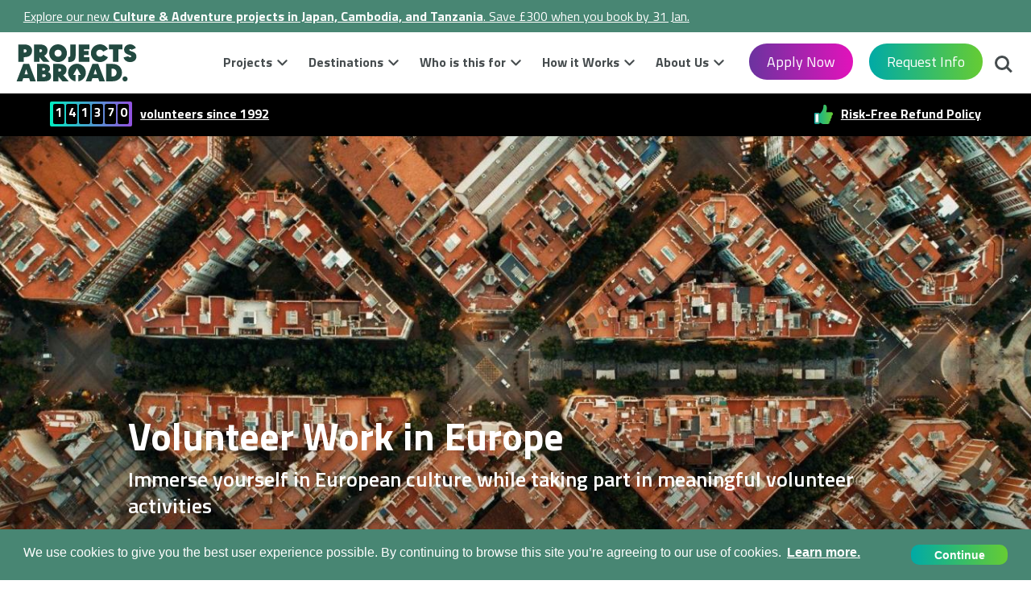

--- FILE ---
content_type: text/html; charset=UTF-8
request_url: https://www.projects-abroad.co.uk/volunteer-europe/
body_size: 19572
content:
<!DOCTYPE html>
<html lang="en-GB">

<head>
         <title>Volunteering in Europe | Projects Abroad UK</title> 

    <!-- TrustBox script -->
    <script type="text/javascript" src="//widget.trustpilot.com/bootstrap/v5/tp.widget.bootstrap.min.js" async></script>
    <!-- End TrustBox script -->

        <meta name="description" content="Immerse yourself in European culture while taking part in meaningful volunteer activities in Spain, Greece and more"> 

    <link rel="canonical" href="https://www.projects-abroad.co.uk/volunteer-europe/">
    <link rel="alternate" hreflang="fr" href="https://www.projects-abroad.fr/volontariat-europe/" />
        
            <link rel="alternate" hreflang="de" href="https://www.projects-abroad.de/freiwilligenarbeit-europa/" />
        
            <link rel="alternate" hreflang="es-ES" href="https://www.projects-abroad.es/voluntariado-europa/" />
        
            <link rel="alternate" hreflang="sv-SE" href="https://www.projects-abroad.se/volontar-europa/" />
        
            <link rel="alternate" hreflang="en-NZ" href="https://www.projects-abroad.co.nz/volunteer-europe/" />
        
            <link rel="alternate" hreflang="en-AE" href="https://www.projects-abroad.ae/volunteer-europe/" />
        
            <link rel="alternate" hreflang="en-CA" href="https://www.projects-abroad.ca/volunteer-europe/" />
        
        
            <link rel="alternate" hreflang="ja-JP" href="https://www.projects-abroad.jp/volunteer-europe/" />
        
            <link rel="alternate" hreflang="en-US" href="https://www.projects-abroad.org/volunteer-europe/" />
        
            <link rel="alternate" hreflang="da" href="https://www.projects-abroad.dk/frivilligt-europa/" />
        
            <link rel="alternate" hreflang="en-AU" href="https://www.projects-abroad.com.au/volunteer-europe/" />
        
            <link rel="alternate" hreflang="nl-NL" href="https://www.projects-abroad.nl/vrijwilligerswerk-europa/" />
        
            <link rel="alternate" hreflang="en-GB" href="https://www.projects-abroad.co.uk/volunteer-europe/" />
        
            <link rel="alternate" hreflang="it" href="https://www.projects-abroad.it/volontariato-europa/" />
    

            
    <meta charset="UTF-8">
    <meta name="viewport" content="width=device-width, initial-scale=1">
    <meta property="og:type" content="website" />
        <meta property="og:url" content="https://www.projects-abroad.co.uk/volunteer-europe/" /> 
        <meta property="og:title" content="Volunteering in Europe | Projects Abroad UK" /> 
        <meta property="og:description" content="Immerse yourself in European culture while taking part in meaningful volunteer activities in Spain, Greece and more" /> 
        <meta property="og:image" content="https://rs.projects-abroad.co.uk/v1/hero/title-2-product-68ca91744dab6.[1090].jpeg" />

    <meta property="og:image:alt" content="Barcelona, Spain viewed from above" />

    <meta name="twitter:card" content="summary_large_image" />

    
    <link rel="stylesheet" href="/base/build/css/en-gb.css?id=f34e2160be53551f67f5" type="text/css" />
    <link href="https://fonts.googleapis.com/css?family=Titillium+Web:200,200i,300,300i,400,400i,600,600i,700,700i,900|Zilla+Slab:400,400i,600&display=swap&subset=latin-ext" rel="stylesheet">
    
    <script type='text/javascript'>
        window.paPageInfo = {
            id: "3090",
            type: "Continent",
            siteId: "7",
        };
    </script>

    <link rel="apple-touch-icon" sizes="180x180" href="/base/favicons/apple-touch-icon.png?v=120126">
<link rel="icon" type="image/png" sizes="32x32" href="/base/favicons/favicon-32x32.png?v=120126">
<link rel="icon" type="image/png" sizes="16x16" href="/base/favicons/favicon-16x16.png?v=120126">
<link rel="manifest" href="/base/favicons/site.webmanifest">
<link rel="mask-icon" href="/base/favicons/safari-pinned-tab.svg?v=120126" color="#5bbad5">
<meta name="msapplication-TileColor" content="#da532c">
<meta name="theme-color" content="#ffffff">
            <!-- Google Tag Manager Consent Defaults -->
<script>
  window.dataLayer = window.dataLayer || [];
  function gtag() { dataLayer.push(arguments); }

  window.cookieConsentMode = 'info';
  window.cookieConsentGranted = false;

	window.gtagConsent = function() {
		gtag('consent', 'update', {
			'ad_storage': 'granted',
			'ad_user_data': 'granted',
			'ad_personalization': 'granted',
			'analytics_storage': 'granted',
			'personalization_storage': 'granted',
			'functionality_storage': 'granted',
			'security_storage': 'granted',
		});

    const event = new Event("cookieConsentGranted");
    window.dispatchEvent(event);
    window.cookieConsentGranted = true;
	}

  window.gtagApplyDefaults = function(isUpdate) {
    var status = isUpdate ? 'update' : 'default';
    gtag('consent', status, {
      'ad_storage': 'granted',
      'ad_user_data': 'granted',
      'ad_personalization': 'granted',
      'analytics_storage': 'granted',
      'personalization_storage': 'granted',
      'functionality_storage': 'granted',
      'security_storage': 'granted',
      'wait_for_update': isUpdate ? 0 : 500,
    });
  };

  window.gtagApplyDefaults(false);
  dataLayer.push({'gtm.start': new Date().getTime(), 'event': 'gtm.js'});
</script>
<!-- End Google Tag Manager Consent Defaults -->

<!-- Google Tag Manager -->
<script>
  var gtmScript = document.createElement('script');
  gtmScript.async = true;
  gtmScript.src = "https://www.googletagmanager.com/gtm.js?id=GTM-5FPDHQ";

  var firstScript = document.getElementsByTagName('script')[0];
  firstScript.parentNode.insertBefore(gtmScript,firstScript);
</script>
<!-- End Google Tag Manager -->    
    <meta name="twitter:card" content="summary">
<meta name="twitter:site" content="@projectsabroad"></head>

<body>

            <!-- Google Tag Manager (noscript) -->
<noscript><iframe src="//www.googletagmanager.com/ns.html?id=GTM-5FPDHQ" height="0" width="0" style="display:none;visibility:hidden"></iframe></noscript>
<!-- End Google Tag Manager (noscript) -->

        <div class="top">
            <div class="Announcement">
    <div><a href="/trip-format/high-school-specials/?skipcache">Explore our new <strong>Culture & Adventure projects in Japan, Cambodia, and Tanzania</strong>. Save £300 when you book by 31 Jan.</a></div>
    
</div>
        <div class="contact-bar">
        <span class="language-select">
                    </span>
        <div class="contact">
            <p class="phone">
                <span class="call-us-on">Call us on:&nbsp;</span>
                <a href="tel:01273 007 230"><span class="phone-number">01273 007 230</span></a>
            </p>
            <p class="email"><a href="https://www.projects-abroad.co.uk/about-us/contact-us/">Request Info</a></p>
        </div>
        
    </div>
    <header class="main-header">
        <a class="nav-trigger" href="#primary-nav" aria-label="Main menu">
            <span></span>
        </a>
        
        <a class="Logo normal" href="https://www.projects-abroad.co.uk/"><img src=/base/images/logo.svg?v=051125 alt=Projects Abroad (UK) Ltd class=""></a>
        <a class="btn--enquire-now" href="https://www.projects-abroad.co.uk/about-us/contact-us/">Request Info</a>
        <a class="phone-icon" href="tel:01273 007 230"><span></span></a>
        <ul class="header-buttons">
            <li><a class="search-trigger" href="#search">Search<span></span></a></li>
        </ul>
        <div class="info-bar">
            <span class="info-item">
                <span class="volunteers"><span>1</span><span>4</span><span>1</span><span>3</span><span>7</span><span>0</span></span>
                <a href="/about-us/">volunteers since 1992</a>
            </span>

            
                            <span class="info-item info-item--trustpilot">
                    <!-- TrustBox widget - Micro Combo -->
                        <div class="trustpilot-widget" data-review-languages="en" data-locale="en-GB" data-template-id="5419b6ffb0d04a076446a9af" data-businessunit-id="499d531b0000640005041e6b" data-style-height="20px" data-style-width="100%" data-theme="dark" data-font-family="Titillium Web">
                            <a href="https://uk.trustpilot.com/review/www.projects-abroad.co.uk" target="_blank" rel="nofollow">Trustpilot</a>
                        </div>
                    <!-- End TrustBox widget -->
                </span>
            
            
            <span class="info-item impact">
                                    <a href="/how-it-works/refund-policy/">Risk-Free Refund Policy</a>
                
                            </span>
        </div>
        <div id="search" class="search" role="search">
            <form action="https://www.projects-abroad.co.uk/search-results/">
                <label for='header-search' class="VisuallyHidden">Search</label>
                <input type="search" placeholder="Search" name="q" id="header-search">
            </form>
        </div>
    </header>
</div>

    <main class="main-content">
        <section class="Hero Hero--photo">
    <div class="container n-p">
        <div class="row no-gutters">
            <div class="col-12">
                <div class="MediaContent MediaContent--hero">
                    <img
            class="Image Image--hero"
            src="https://rs.projects-abroad.co.uk/v1/hero/title-2-product-68ca91744dab6.[1600].jpeg"
             srcset="https://rs.projects-abroad.co.uk/v1/hero/title-2-product-68ca91744dab6.[414].jpeg 414w, https://rs.projects-abroad.co.uk/v1/hero/title-2-product-68ca91744dab6.[1090].jpeg 1090w, https://rs.projects-abroad.co.uk/v1/hero/title-2-product-68ca91744dab6.[1600].jpeg 1600w" 
            alt="Barcelona, Spain viewed from above"
            title="Barcelona, Spain viewed from above"
        />
                                    </div>
            </div>
                            <div class="col-12 Breadcrumb Breadcrumb--hero Breadcrumb--continent Bkg Bkg--white">
	<div class="RawContent RawContent--hero">
		<div class="Breadcrumb__items">
			<nav>
		<ol itemscope="" itemtype="https://schema.org/BreadcrumbList" class="Breadcrumb__list">
							<li itemprop="itemListElement" itemscope="" itemtype="https://schema.org/ListItem" class="Breadcrumb__item ">
					<a itemprop="item" href="https://www.projects-abroad.co.uk/"  class="Link Link--breadcrumb" >
						<span itemprop="name" class="Breadcrumb__text">Home</span>
					</a>
					<meta itemprop='position' content='1'/>
				</li>
						<li itemprop="itemListElement" itemscope="" itemtype="https://schema.org/ListItem" class="Breadcrumb__item ">
					<a itemprop="item" href="https://www.projects-abroad.co.uk/destinations/"  class="Link Link--breadcrumb" >
						<span itemprop="name" class="Breadcrumb__text">Destinations</span>
					</a>
					<meta itemprop='position' content='2'/>
				</li>
						<li itemprop="itemListElement" itemscope="" itemtype="https://schema.org/ListItem" class="Breadcrumb__item  Breadcrumb__item--current ">
					<a itemprop="item" href="https://www.projects-abroad.co.uk/volunteer-europe/" >
						<span itemprop="name" class="Breadcrumb__text">Europe</span>
					</a>
					<meta itemprop='position' content='3'/>
				</li>
				</ol>
	</nav>
		</div>
	</div>
</div>                        <div class="col-12">
                <div class="RawContent RawContent--hero  RawContent--hero-wide ">
                    <div class="TextOverlay"></div>
                    <h1 class="Heading Heading--hero">Volunteer Work in Europe</h1>
                    <div class="SubHeading SubHeading--hero"><p>Immerse yourself in European culture while taking part in meaningful volunteer activities</p></div>
                </div>
            </div>
        </div>
    </div>
</section>


                <div class="Breadcrumb Breadcrumb--continent Bkg Bkg--white">
	<div class="container-fluid">
		<div class="desktop-wrapper">
			<div class="row">
				<div class="Breadcrumb__items col-12">
					<nav>
		<ol itemscope="" itemtype="https://schema.org/BreadcrumbList" class="Breadcrumb__list">
							<li itemprop="itemListElement" itemscope="" itemtype="https://schema.org/ListItem" class="Breadcrumb__item ">
					<a itemprop="item" href="https://www.projects-abroad.co.uk/"  class="Link Link--breadcrumb" >
						<span itemprop="name" class="Breadcrumb__text">Home</span>
					</a>
					<meta itemprop='position' content='1'/>
				</li>
						<li itemprop="itemListElement" itemscope="" itemtype="https://schema.org/ListItem" class="Breadcrumb__item ">
					<a itemprop="item" href="https://www.projects-abroad.co.uk/destinations/"  class="Link Link--breadcrumb" >
						<span itemprop="name" class="Breadcrumb__text">Destinations</span>
					</a>
					<meta itemprop='position' content='2'/>
				</li>
						<li itemprop="itemListElement" itemscope="" itemtype="https://schema.org/ListItem" class="Breadcrumb__item  Breadcrumb__item--current ">
					<a itemprop="item" href="https://www.projects-abroad.co.uk/volunteer-europe/" >
						<span itemprop="name" class="Breadcrumb__text">Europe</span>
					</a>
					<meta itemprop='position' content='3'/>
				</li>
				</ol>
	</nav>
				</div>
			</div>
		</div>
	</div>
</div>
        
            <article>
                    <div class="Bkg Bkg--white classIntroduction">
    <div class="TypeText TypeText--intro FirstInPage AddTop AddBottom AddBottom">
        <div class="container-fluid">
            <div class="desktop-wrapper">
                <div class="row">
                    <div class="col-md-12">
                        <div class="RawContent RawContent--intro Lead">
                                                        <p>On our volunteer programmes in Europe, you&rsquo;ll live and work alongside locals, allowing you to truly experience European life while contributing to worthwhile projects.</p>
<p>You&rsquo;ll explore Europe&rsquo;s rich heritage, make lifelong memories, and gain a fresh perspective on the world.&nbsp;</p>
<p>With projects in Spain, Romania, and Greece, you can choose from</p>
<ul>
<li>Shadowing and learning from English-speaking doctors while completing a <a href="https://www.projects-abroad.co.uk/intern-abroad/undergrad-medical-internships/">Medicine Internship</a> in Greece or Spain</li>
<li>Dive into <a href="https://www.projects-abroad.co.uk/volunteer-spain/">Barcelona, Spain</a> and contribute to vital marine conservation or community development</li>
<li>Work with local teachers and caregivers to teach English in <a href="https://www.projects-abroad.co.uk/volunteer-romania/">Romania</a>; helping young children learn through play</li>
</ul>
                        </div>
                    </div>
                </div>
            </div>
        </div>
    </div>
</div>
                    <div class="Bkg Bkg--grey classProductSnippets">
    <div class="TypeFilter AddTop AddBottom">
        <div class="container-fluid">
            <div class="desktop-wrapper productSnippets">
                <div class="row">
                    <div class="col-12">
                        <div class="RawContent">
                                                        <h3 class="TypeFilter__heading">Projects available in Europe</h3>
                                                        
                        </div>

                        
                                                <div class="TypeFilter__filters-bar clearfix">

        <div class="TypeFilter__filter-by-header desktop-only">Filter by:</div>
    
    <div class='TypeFilter__filters-btns'>
                <a class="FilterBar-trigger FilterBar-trigger--filters" data-target-bar="FilterBar--filters" href="#FilterBar">Filters <i class="icon-filters"></i><i class="icon-arrow-down"></i></a>
        
                <a class="FilterBar-trigger FilterBar-trigger--sort-by" data-target-bar="FilterBar--sort-by" href="#FilterBar">Sort by <i class="icon-arrow-down"></i></a>
            </div>

        <div class="FilterBar-overlay"></div>
<input type="hidden" id="page-visited" value="0">
<nav class="cd-nav cd-nav--filterbar clearfix">
	<ul id="FilterBar" class="FilterBar FilterBar--filters">
		<li class="go-back FilterBar__header">
			<a class="FilterBar__clear-all">Clear all</a>
			<p class="FilterBar__title">
				<strong>Filters</strong>
				(<span class="FilterBar__selected-counter-all">0</span>)
			</p>
			<a class="FilterBar__close">
				<span><i class="icon-close"></i></span>
			</a>
		</li>

		<li class="FilterBar__content">
			<ul class="FilterBar__categories">
								<li class="has-subnav FilterBar__category">
					<a class="FilterBar__dropdown-trigger FilterBar__dropdown-trigger--type-of-work desktop-only">What would you like to do? <span class="js-trigger-counter">(<span class="FilterBar__selected-counter-sub">0</span>)</span></a>
					<a class="FilterBar__dropdown-trigger mobile-only">What would you like to do? <span class="js-trigger-counter">(<span class="FilterBar__selected-counter-sub">0</span>)</span></a>
					<ul class="FilterBar-nav FilterBar-nav--type-of-works is-hidden">

						<li class="go-back FilterBar__header">
							<a class="FilterBar__back">&nbsp;</a>
							<p class="FilterBar__title">
								<strong>What would you like to do?</strong>
								(<span class="FilterBar__selected-counter-sub">0</span>)
							</p>
							<a class="FilterBar__clear-all FilterBar__clear-all--cat">Clear all</a>
						</li>

						<li class="go-back FilterBar__header-desktop-only">
							<a class="FilterBar__clear-all FilterBar__clear-all--cat desktop-only">Clear all</a>
							<a class="FilterBar__actions--see Btn Btn--gradient-grey js-jump-link" data-target-class="classProductSnippets">See Projects</a>
						</li>

						<li class="FilterBar--Category">
							<ul class="FilterBar-Heading">
																								<li class="Filter-Category__option">
									<div class="FilterBar__select-container">
										<input type="checkbox" name="type_of_work[]" id="5bb782926ea33800ec42c2e3" value="5bb782926ea33800ec42c2e3" class="FilterBar__select FilterBar__select--all">
										<label class="FilterBar--Name" for="5bb782926ea33800ec42c2e3">Childcare</label>
										<span class="FilterBar__select-counter FilterOption__sub-text">(<span class="FilterBar__counter-selected">0</span> of <span class="FilterBar__counter-total">0</span> selected)</span>
									</div>
									<a class="expand FilterBar__expand" data-expand-content="See all &lt;i class=&#039;icon-arrow-down&#039;&gt;&lt;/i&gt;" data-hide-content="Hide all &lt;i class=&#039;icon-arrow-up&#039;&gt;&lt;/i&gt;">See all <i class='icon-arrow-down'></i></a>
									<ul class="expandable FilterBar__sub-category">
																				<li class="FilterSubCategory__option">
																						<input type="checkbox" name="projects[]" id="5bb7829c6ea33800ec42c384" value="5bb7829c6ea33800ec42c384" class="FilterBar__select FilterBar__select--tow"  data-filter-parent="5bb782926ea33800ec42c2e3">
											<label for="5bb7829c6ea33800ec42c384">Childcare</label>
										</li>
																				<li class="FilterSubCategory__option">
																						<input type="checkbox" name="projects[]" id="5bb782926ea33800ec42c2e4" value="5bb782926ea33800ec42c2e4" class="FilterBar__select FilterBar__select--tow"  data-filter-parent="5bb782926ea33800ec42c2e3">
											<label for="5bb782926ea33800ec42c2e4">General Care Projects</label>
										</li>
																			</ul>
								</li>
																																<li class="Filter-Category__option">
									<div class="FilterBar__select-container">
										<input type="checkbox" name="type_of_work[]" id="5bb782936ea33800ec42c32e" value="5bb782936ea33800ec42c32e" class="FilterBar__select FilterBar__select--all">
										<label class="FilterBar--Name" for="5bb782936ea33800ec42c32e">Medicine &amp; Healthcare</label>
										<span class="FilterBar__select-counter FilterOption__sub-text">(<span class="FilterBar__counter-selected">0</span> of <span class="FilterBar__counter-total">0</span> selected)</span>
									</div>
									<a class="expand FilterBar__expand" data-expand-content="See all &lt;i class=&#039;icon-arrow-down&#039;&gt;&lt;/i&gt;" data-hide-content="Hide all &lt;i class=&#039;icon-arrow-up&#039;&gt;&lt;/i&gt;">See all <i class='icon-arrow-down'></i></a>
									<ul class="expandable FilterBar__sub-category">
																				<li class="FilterSubCategory__option">
																						<input type="checkbox" name="projects[]" id="5bb782936ea33800ec42c32f" value="5bb782936ea33800ec42c32f" class="FilterBar__select FilterBar__select--tow"  data-filter-parent="5bb782936ea33800ec42c32e">
											<label for="5bb782936ea33800ec42c32f">Medicine</label>
										</li>
																			</ul>
								</li>
																																<li class="Filter-Category__option">
									<div class="FilterBar__select-container">
										<input type="checkbox" name="type_of_work[]" id="5bb782926ea33800ec42c2ef" value="5bb782926ea33800ec42c2ef" class="FilterBar__select FilterBar__select--all">
										<label class="FilterBar--Name" for="5bb782926ea33800ec42c2ef">Conservation &amp; Environment</label>
										<span class="FilterBar__select-counter FilterOption__sub-text">(<span class="FilterBar__counter-selected">0</span> of <span class="FilterBar__counter-total">0</span> selected)</span>
									</div>
									<a class="expand FilterBar__expand" data-expand-content="See all &lt;i class=&#039;icon-arrow-down&#039;&gt;&lt;/i&gt;" data-hide-content="Hide all &lt;i class=&#039;icon-arrow-up&#039;&gt;&lt;/i&gt;">See all <i class='icon-arrow-down'></i></a>
									<ul class="expandable FilterBar__sub-category">
																				<li class="FilterSubCategory__option">
																						<input type="checkbox" name="projects[]" id="5bb782926ea33800ec42c2f0" value="5bb782926ea33800ec42c2f0" class="FilterBar__select FilterBar__select--tow"  data-filter-parent="5bb782926ea33800ec42c2ef">
											<label for="5bb782926ea33800ec42c2f0">Diving &amp; Marine Conservation</label>
										</li>
																			</ul>
								</li>
																																<li class="Filter-Category__option">
									<div class="FilterBar__select-container">
										<input type="checkbox" name="type_of_work[]" id="5d95b2829ed0b627a9152dde" value="5d95b2829ed0b627a9152dde" class="FilterBar__select FilterBar__select--all">
										<label class="FilterBar--Name" for="5d95b2829ed0b627a9152dde">Marine Conservation</label>
										<span class="FilterBar__select-counter FilterOption__sub-text">(<span class="FilterBar__counter-selected">0</span> of <span class="FilterBar__counter-total">0</span> selected)</span>
									</div>
									<a class="expand FilterBar__expand" data-expand-content="See all &lt;i class=&#039;icon-arrow-down&#039;&gt;&lt;/i&gt;" data-hide-content="Hide all &lt;i class=&#039;icon-arrow-up&#039;&gt;&lt;/i&gt;">See all <i class='icon-arrow-down'></i></a>
									<ul class="expandable FilterBar__sub-category">
																				<li class="FilterSubCategory__option">
																						<input type="checkbox" name="projects[]" id="5dce71569ed0b6307e1db4d6" value="5dce71569ed0b6307e1db4d6" class="FilterBar__select FilterBar__select--tow"  data-filter-parent="5d95b2829ed0b627a9152dde">
											<label for="5dce71569ed0b6307e1db4d6">Protect Our Oceans</label>
										</li>
																			</ul>
								</li>
																							</ul>
						</li>

						<li class="go-back FilterBar__footer">
							<a class="FilterBar__clear-all FilterBar__clear-all--cat desktop-only">Clear all</a>
							<a class="FilterBar__actions--see Btn Btn--gradient-grey js-jump-link" data-target-class="classProductSnippets">See Projects</a>
							<a class="FilterBar__actions--done Btn Btn--gradient-grey">Done</a>
						</li>
					</ul>
				</li>
				
								<li class="has-subnav FilterBar__category">
					<a class="FilterBar__dropdown-trigger FilterBar__dropdown-trigger--continents desktop-only">Where would you like to go? <span class="js-trigger-counter">(<span class="FilterBar__selected-counter-sub">0</span>)</span></a>
					<a class="FilterBar__dropdown-trigger mobile-only">Where would you like to go? <span class="js-trigger-counter">(<span class="FilterBar__selected-counter-sub">0</span>)</span></a>
					<ul class="FilterBar-nav FilterBar-nav--continents is-hidden">

						<li class="go-back FilterBar__header">
							<a class="FilterBar__back">&nbsp;</a>
							<p class="FilterBar__title">
								<strong>Where would you like to go?</strong>
								(<span class="FilterBar__selected-counter-sub">0</span>)
							</p>
							<a class="FilterBar__clear-all FilterBar__clear-all--cat">Clear all</a>
						</li>

						<li class="go-back FilterBar__header-desktop-only">
							<a class="FilterBar__clear-all FilterBar__clear-all--cat desktop-only">Clear all</a>
							<a class="FilterBar__actions--see Btn Btn--gradient-grey js-jump-link" data-target-class="classProductSnippets">See Projects</a>
						</li>

						<li class="FilterBar--Category">
							<ul class="FilterBar-Heading">
																								<li class="Filter-Category__option">
									<div class="FilterBar__select-container">
										<input type="checkbox" name="continent[]" id="5bb7828b6ea33800ec42c13a" value="5bb7828b6ea33800ec42c13a" class="FilterBar__select FilterBar__select--all">
										<label class="FilterBar--Name" for="5bb7828b6ea33800ec42c13a">Europe</label>
										<span class="FilterBar__select-counter FilterOption__sub-text">(<span class="FilterBar__counter-selected">0</span> of <span class="FilterBar__counter-total">0</span> selected)</span>
									</div>
									<ul class="FilterBar__sub-category FilterBar__sub-category--destination">
																				<li class="FilterSubCategory__option FilterSubCategory__option--destination">
																						<input type="checkbox" name="destinations[]" id="667144839ed0b65b2104d81d" value="667144839ed0b65b2104d81d" class="FilterBar__select FilterBar__select--destination"  data-filter-parent="5bb7828b6ea33800ec42c13a">
											<label class="FilterBar--Name" for="667144839ed0b65b2104d81d">Greece</label>
										</li>
																				<li class="FilterSubCategory__option FilterSubCategory__option--destination">
																						<input type="checkbox" name="destinations[]" id="5bb7828b6ea33800ec42c13b" value="5bb7828b6ea33800ec42c13b" class="FilterBar__select FilterBar__select--destination"  data-filter-parent="5bb7828b6ea33800ec42c13a">
											<label class="FilterBar--Name" for="5bb7828b6ea33800ec42c13b">Romania</label>
										</li>
																				<li class="FilterSubCategory__option FilterSubCategory__option--destination">
																						<input type="checkbox" name="destinations[]" id="67adbff19ed0b6072737b182" value="67adbff19ed0b6072737b182" class="FilterBar__select FilterBar__select--destination"  data-filter-parent="5bb7828b6ea33800ec42c13a">
											<label class="FilterBar--Name" for="67adbff19ed0b6072737b182">Spain</label>
										</li>
																			</ul>
								</li>
																							</ul>

						</li>

						<li class="go-back FilterBar__footer">
							<a class="FilterBar__clear-all FilterBar__clear-all--cat desktop-only">Clear all</a>
							<a class="FilterBar__actions--see Btn Btn--gradient-grey js-jump-link" data-target-class="classProductSnippets">See Projects</a>
							<a class="FilterBar__actions--done Btn Btn--gradient-grey">Done</a>
						</li>
					</ul>
				</li>
				
								<li class="has-subnav FilterBar__category FilterBar__category--trip-formats">
					<a class="FilterBar__dropdown-trigger desktop-only">Who is this for? <span class="js-trigger-counter">(<span class="FilterBar__selected-counter-sub">0</span>)</span></a>
					<a class="FilterBar__dropdown-trigger mobile-only">Who is this for? <span class="js-trigger-counter">(<span class="FilterBar__selected-counter-sub">0</span>)</span></a>
					<ul class="FilterBar-nav FilterBar-nav--trip-format is-hidden">

						<li class="go-back FilterBar__header">
							<a class="FilterBar__back">&nbsp;</a>
							<p class="FilterBar__title">
								<strong>Who is this for?</strong>
								(<span class="FilterBar__selected-counter-sub">0</span>)
							</p>
							<a class="FilterBar__clear-all FilterBar__clear-all--cat">Clear all</a>
						</li>

						<li class="go-back FilterBar__header-desktop-only">
							<a class="FilterBar__clear-all FilterBar__clear-all--cat desktop-only">Clear all</a>
							<a class="FilterBar__actions--see Btn Btn--gradient-grey js-jump-link" data-target-class="classProductSnippets">See Projects</a>
						</li>

						<li class="FilterBar--Category">
							<ul class="FilterBar-Heading">
																								<li class="Filter-Category__option">
									<div class="FilterBar__select-container">
																				<input type="checkbox" name="trip-formats[]" id="5bb7828f6ea33800ec42c243" value="5bb7828f6ea33800ec42c243" class="FilterBar__select FilterBar__select FilterBar__select--trip-formats" >
										<label class="FilterBar--Name" for="5bb7828f6ea33800ec42c243">Flexi Trips</label>
																				<span class="FilterOption__sub-text">Aged 16+, wanting flexible dates, independence, and a volunteer project or internship tailored exactly to your needs</span>
																			</div>
								</li>
																																<li class="Filter-Category__option">
									<div class="FilterBar__select-container">
																				<input type="checkbox" name="trip-formats[]" id="5bb7828d6ea33800ec42c18a" value="5bb7828d6ea33800ec42c18a" class="FilterBar__select FilterBar__select FilterBar__select--trip-formats" >
										<label class="FilterBar--Name" for="5bb7828d6ea33800ec42c18a">High School Specials</label>
																				<span class="FilterOption__sub-text">Students aged 15-18, wanting fun, structured, fully-supervised work experience with other teenagers during your holidays</span>
																			</div>
								</li>
																																<li class="Filter-Category__option">
									<div class="FilterBar__select-container">
																				<input type="checkbox" name="trip-formats[]" id="65e9f7e49ed0b63e2f5668be" value="65e9f7e49ed0b63e2f5668be" class="FilterBar__select FilterBar__select FilterBar__select--trip-formats" >
										<label class="FilterBar--Name" for="65e9f7e49ed0b63e2f5668be">Undergrad Medical</label>
																				<span class="FilterOption__sub-text">Join our Undergrad Medical Internships to gain clinical experience abroad and complete medical outreaches in underserved communities. </span>
																			</div>
								</li>
																							</ul>
						</li>

						<li class="go-back FilterBar__footer">
							<a class="FilterBar__clear-all FilterBar__clear-all--cat desktop-only">Clear all</a>
							<a class="FilterBar__actions--see Btn Btn--gradient-grey js-jump-link" data-target-class="classProductSnippets">See Projects</a>
							<a class="FilterBar__actions--done Btn Btn--gradient-grey">Done</a>
						</li>
					</ul>
				</li>
				
				
							</ul>
		</li>

		<li class="go-back FilterBar__footer">
			<a class="FilterBar__actions--see Btn Btn--gradient-grey">See Projects</a>
		</li>
	</ul>
</nav>
    
    <div class='FilterBar__second-row'>
                <nav class="cd-nav cd-nav--sortby cd-nav--filterbar clearfix">
            <ul class="FilterBar FilterBar--sort-by">
                <li class="FilterBar__content">
                    <ul class="FilterBar__categories">
                        <li class="has-subnav FilterBar__sort-by">
                            <a class="FilterBar__dropdown-trigger FilterBar__dropdown-trigger--sort-by">Sort by</a>
                            <ul class="FilterBar-nav FilterBar-nav--sort-by is-hidden">

                                <li class="go-back FilterBar__header">
                                    <p class="FilterBar__title"><strong>Sort by</strong></p>
                                    <a class="FilterBar__close"><span><i class="icon-close"></i></span></a>
                                </li>

                                <li class="FilterSortBy__option selected">
                                    <input type="radio" name="sort-by" id="sort-by-popularity" value="popularity" class="FilterBar-sort VisuallyHidden">
                                    <label class="" for="sort-by-popularity">Popularity</label>
                                </li>

                                                                <li class="FilterSortBy__option">
                                    <input type="radio" name="sort-by" id="sort-by-low-to-high" value="low-to-high" class="FilterBar-sort VisuallyHidden">
                                    <label class="" for="sort-by-low-to-high">Price low to high</label>
                                </li>

                                <li class="FilterSortBy__option">
                                    <input type="radio" name="sort-by" id="sort-by-high-to-low" value="high-to-low" class="FilterBar-sort VisuallyHidden">
                                    <label class="" for="sort-by-high-to-low">Price high to low</label>
                                </li>
                                
                                                                <li class="FilterSortBy__option">
                                    <input type="radio" name="sort-by" id="sort-by-destination" value="destination" class="FilterBar-sort VisuallyHidden">
                                    <label class="" for="sort-by-destination">Where would you like to go?</label>
                                </li>
                                
                                                                <li class="FilterSortBy__option">
                                    <input type="radio" name="sort-by" id="sort-by-types-of-work" value="types-of-work" class="FilterBar-sort VisuallyHidden">
                                    <label class="" for="sort-by-types-of-work">Types of work</label>
                                </li>
                                
                                                                <li class="FilterSortBy__option">
                                    <input type="radio" name="sort-by" id="sort-by-trip-format" value="trip-format" class="FilterBar-sort VisuallyHidden">
                                    <label class="" for="sort-by-trip-format">Who is this for?</label>
                                </li>
                                
                                                            </ul>
                        </li>
                    </ul>
                </li>
            </ul>
        </nav>
        
        <div class="FilterBar__clear-all-btn">
            <a class="FilterBar__clear-all-link">Clear all</a>
        </div>
    </div>
</div>                        
                         <p class="TypeFilter__snippets-counter"><span class="TypeFilter__snippets-range">1-<span class="js-snippets-count-end">3</span></span> of <span class="TypeFilter__snippets-count-total js-snippets-count-total">7</span> Projects</p>

                            <div class="TypeFilter__items-list TypeFilter--projects" id="product-snippets">
                                                                <div class="TypeFilter__item Bkg--white">

    <a href="https://www.projects-abroad.co.uk/projects/undergrad-medical-internship-spain/">
        
        <div class="TypeFilter__item--media">
            <div class="TypeFilter__image-aspect-wrapper">
                <img class="TypeFilter__image" src="https://rs.projects-abroad.net/v1/hero/medical-program-for-pre-med-students-in-spain-product-67b4a5b98a516.[414].png" alt="Volunteers sit on a fountain in Valencia, Spain" title="" />
            </div>
            <div class="TypeFilter__details">
                                <span class="TypeFilter__project-type menu-pre-med-program"></span>
                            </div>
        </div>
    </a>

    <div class="TypeFilter__item-description">
        <h6 class="TypeFilter__details-heading"> Medical Internship for Undergraduate Students in Spain</h6>
        <a href="https://www.projects-abroad.co.uk/projects/undergrad-medical-internship-spain/" class="TypeFilter__link Btn--gradient">See this project</a>
        <ul class="TypeFilter__info-list">
                                                <li><span class='TypeFilter__item--bold'>Price:</span>
                        £3,525 for 2 weeks
                    </li>
                            
                            <li><span class='TypeFilter__item--bold'>Extra Weeks:</span> £1,395</li>
            
                            <li class="TypeFilter__type"><span class='TypeFilter__item--bold'>Start Date:</span> June and July</li>
            
                            <li><span class='TypeFilter__item--bold'>Minimum Duration:</span>
                    2 weeks
                </li>
            
                            <li><span class='TypeFilter__item--bold'>Age:</span>
                    18 or over
                </li>
                    </ul>
    </div>
</div>

                                                                <div class="TypeFilter__item Bkg--white">

    <a href="https://www.projects-abroad.co.uk/projects/volunteer-childcare-for-teenagers-romania/">
        
        <div class="TypeFilter__item--media">
            <div class="TypeFilter__image-aspect-wrapper">
                <img class="TypeFilter__image" src="https://rs.projects-abroad.co.uk/v1/hero/product-5c7f9d33ac009.[414].jpeg" alt="Projects Abroad volunteer helps a student with his classwork during her Childcare Project in Romania" title="Projects Abroad volunteer helps a student with his classwork during her Childcare Project in RomaniaChildcare volunteer assist with an activity at a childcare placement in Romania" />
            </div>
            <div class="TypeFilter__details">
                                <span class="TypeFilter__project-type menu-high-school-specials"></span>
                            </div>
        </div>
    </a>

    <div class="TypeFilter__item-description">
        <h6 class="TypeFilter__details-heading">Volunteer with Children in Romania for Teenagers</h6>
        <a href="https://www.projects-abroad.co.uk/projects/volunteer-childcare-for-teenagers-romania/" class="TypeFilter__link Btn--gradient">See this project</a>
        <ul class="TypeFilter__info-list">
                                                <li><span class='TypeFilter__item--bold'>Price:</span>
                        £2,095 for 2 weeks
                    </li>
                            
                            <li><span class='TypeFilter__item--bold'>Extra Weeks:</span> £405</li>
            
                            <li class="TypeFilter__type"><span class='TypeFilter__item--bold'>Start Date:</span> During school holidays</li>
            
                            <li><span class='TypeFilter__item--bold'>Minimum Duration:</span>
                    2 weeks
                </li>
            
                            <li><span class='TypeFilter__item--bold'>Age:</span>
                    15-18
                </li>
                    </ul>
    </div>
</div>

                                                                <div class="TypeFilter__item Bkg--white">

    <a href="https://www.projects-abroad.co.uk/projects/community-development-spain-for-teenagers/">
        
        <div class="TypeFilter__item--media">
            <div class="TypeFilter__image-aspect-wrapper">
                <img class="TypeFilter__image" src="https://rs.projects-abroad.net/v1/hero/care-community-spain-2-product-67b5de32470f5.[414].png" alt="Children in a garden with a chicken in the foreground" title="" />
            </div>
            <div class="TypeFilter__details">
                                <span class="TypeFilter__project-type menu-high-school-specials"></span>
                            </div>
        </div>
    </a>

    <div class="TypeFilter__item-description">
        <h6 class="TypeFilter__details-heading">Community Development in Spain</h6>
        <a href="https://www.projects-abroad.co.uk/projects/community-development-spain-for-teenagers/" class="TypeFilter__link Btn--gradient">See this project</a>
        <ul class="TypeFilter__info-list">
                                                <li><span class='TypeFilter__item--bold'>Price:</span>
                        £2,275 for 2 weeks
                    </li>
                            
                            <li><span class='TypeFilter__item--bold'>Extra Weeks:</span> £600</li>
            
                            <li class="TypeFilter__type"><span class='TypeFilter__item--bold'>Start Date:</span> June and July</li>
            
                            <li><span class='TypeFilter__item--bold'>Minimum Duration:</span>
                    2 weeks
                </li>
            
                            <li><span class='TypeFilter__item--bold'>Age:</span>
                    15-18
                </li>
                    </ul>
    </div>
</div>

                                                            </div>
                    </div>
                </div>

                <a class="Btn Btn--gradient-grey Btn--pagination loadMoreSnippets "  href="https://www.projects-abroad.co.uk/volunteer-europe/">
                    <span class="load-more-text">Load More</span>
                    <div class="loading-dots">
                        <div class="spinner">
                            <div class="bounce1"></div>
                            <div class="bounce2"></div>
                            <div class="bounce3"></div>
                        </div>
                    </div>
                </a>
            </div>
        </div>
    </div>
</div>

<div id="snippets-filters">
    <input type="hidden" class="siteId-ps" value="7" />
    <input type="hidden" class="pageId-ps" value="3090" />
    <input type="hidden" class="page-ps" value="1" />
    <input type="hidden" class="rpp-ps" value="9" />
    <input type="hidden" class="offset-ps" value="3" />
    <input type="hidden" class="destinationsIds-ps" value="" />
    <input type="hidden" class="tripFormatIds-ps" value="" />
    <input type="hidden" class="typeOfWorksIds-ps" value="" />
    <input type="hidden" class="restrictDestinationsIds-ps" value="5bb7828c6ea33800ec42c13e,5bb7828c6ea33800ec42c13f,67adbfb69ed0b6072737b16c,5bb7828c6ea33800ec42c140,667144839ed0b65b2104d81d,5bb7828c6ea33800ec42c142,5bb7828c6ea33800ec42c13c,5bb7828c6ea33800ec42c141,5bb7828b6ea33800ec42c13b,67adbff19ed0b6072737b182,5bb7828c6ea33800ec42c13d" />
    <input type="hidden" class="restrictTripFormatIds-ps" value="" />
    <input type="hidden" class="restrictTypeOfWorksIds-ps" value="" />
    <input type="hidden" class="dates-ps" value="" />
    <input type="hidden" class="ageGroups-ps" value="" />
    <input type="hidden" class="destinationsTerms-ps" value="" />
    <input type="hidden" class="tripFormatTerms-ps" value="" />
    <input type="hidden" class="typeOfWorksTerms-ps" value="" />
    <input type="hidden" class="restrictOptions-ps" value="1" />
</div>

                    <div class='collapsible-section-none'>
    <div class="Bkg Bkg--white classTextColumnsSingleMediaSection">
        <div class="TypeText AddTop AddBottom">
                            <div class="container-fluid">
                <div class="desktop-wrapper">
                    <div class="row">
                        <div class="col-md-12">
                            <div class="RawContent">
                                <div class='section-header'>
                                                                            <h3 class="Heading Heading--type-text">Is volunteering in Europe safe?</h3>
                                                                                                            </div>
                                <div class='collapsible-section__content'>
                                    <p>Yes. We make sure all our projects are in safe and stable European countries. That way, you know you'll have a reliable and worry-free time.</p>
<p>You can travel and volunteer in Europe with total peace of mind. Like anywhere though, visitors should be aware of their surroundings. Local staff will be on hand to offer tips and advice on keeping yourself and your belongings safe.</p>
<p>They&rsquo;re contactable 24/7. If you choose to volunteer in Europe on our High School Specials for under-18s, you&rsquo;ll have constant support and supervision.</p>
<p><a href="/about-us/safety-and-backup/">Find out more about safety and backup</a>.</p>
                                </div>
                            </div>
                        </div>
                    </div>
                </div>
            </div>
                        </div>
    </div>
</div>

                    <div class='collapsible-section-none'>
    <div class="Bkg Bkg--grey classTextColumnsSingleMediaSection">
        <div class="TypeText AddTop AddBottom">
                            <div class="container-fluid">
                <div class="desktop-wrapper">
                    <div class="row">
                        <div class="col-md-12">
                            <div class="RawContent">
                                <div class='section-header'>
                                                                            <h3 class="Heading Heading--type-text">How old do I have to be to join a volunteer programme in Europe?</h3>
                                                                                                            </div>
                                <div class='collapsible-section__content'>
                                    <p>Our volunteer opportunities in Europe are open to high school students aged 15-18, however the medical programmes are only open for volunteers aged over 18.</p>
<p>For teenagers aged 15, 16 or 17 interested in volunteering in Europe, <a href="https://www.projects-abroad.co.uk/trip-format/high-school-specials/">we offer specialized programmes for high school students</a>. Our teen volunteer programmes in Europe are designed to provide in-country supervision for young travellers, creating a safe and exciting experience that helps build your skills ready for college.</p>
<p>To join a project, all you need to do is check you meet the requirements and apply. Most of our volunteer abroad projects have minimum requirements, which are stated clearly on the project page, but feel free to get in touch for more advice and support.</p>
                                </div>
                            </div>
                        </div>
                    </div>
                </div>
            </div>
                        </div>
    </div>
</div>

                    <div class='collapsible-section-none'>
    <div class="Bkg Bkg--white classTextColumnsSingleMediaSection">
        <div class="TypeText TypeText--image-right TypeText--image-width-50 TypeText--image-wrap TypeText--image-default TypeText--no-border AddTop AddBottom">
                            <div class="container-fluid">
                <div class="desktop-wrapper">
                    <div class="row single-post mt-5 no-gutters">
                                                <div class="col-md-12">
                            <div class='section-header'>
                                                                <h3 class="Heading Heading--image-right Heading--image-width-50 Heading--image-wrap Heading--image-default Heading--no-border">How to become a volunteer in Europe</h3>
                                                                                                </div>
                        </div>
                        <div class='collapsible-section__content'>
                            <div class="col-md-12 TypeText__content">
                                <div class="image-wrapper img-fluid media-wrapper-50">
                                    <div class="MediaContent MediaContent--image-right MediaContent--image-width-50 MediaContent--image-wrap MediaContent--image-default MediaContent--no-border">
                                        <img
            class="Image Image--image-right Image--image-width-50 Image--image-wrap Image--image-default Image--no-border"
            src="https://rs.projects-abroad.co.uk/v1/products/volunteer-romania-excavation-site-product-5e7dc85a23482.[1090].jpeg"
            alt="Archaeology volunteers in Romania digging at an excavation site"
            title="Archaeology volunteers with Projects Abroad working on a dig site in Romania"
        />
                                    </div>
                                </div>
                            </div>
                            <div class="text-wrapper p-3">
                                <div class="RawContent RawContent--image-right RawContent--image-width-50 RawContent--image-wrap RawContent--image-default RawContent--no-border">
                                    <p>Ready to volunteer in Europe but unsure where to start? Well, it&rsquo;s simple! Just follow these steps to turn your dreams into a reality:</p>
<ul>
<li>Think about the volunteer work you&rsquo;d prefer to do, whether that&rsquo;s educating young children, protecting marine life, or gaining medical experience. If you have your heart set on a particular European country, then choose your favourite from the projects we offer in that destination</li>
<li>Reach out to our <a href="https://www.projects-abroad.co.uk/about-us/contact-us/">Project Experts</a>, who can provide more information and help you make the right choice according to your interests and goals</li>
<li>Decide how much time you have to travel to Europe, how flexible your dates are, and if you&rsquo;d rather travel alone or as part of a group. This will determine what kind of trip is right for you, whether that's an independent Trip, a Team Trip, or a Teen Programme for students aged 15-18</li>
<li>Once you know which country you want to visit, what type of work you&rsquo;d like to be doing, and the length you wish to travel for, there&rsquo;s nothing left to do but fill in the <a href="https://application-form.projects-abroad.co.uk/application-form/options/" rel="noopener" target="_blank">application form</a> and book your place!</li>
</ul>
<p>After you&rsquo;re accepted onto your volunteer programme in Europe, you&rsquo;ll then need to book your flights and organise your visa and insurance.</p>
<h4>Do You Need a Visa to Volunteer in Europe?</h4>
<p>When you apply, we&rsquo;ll support you every step of the way. We&rsquo;ll make sure you have everything you need to safely volunteer abroad, wherever you go.</p>
<p>One of the advantages of travel to Europe is that most visitors can stay for 90 days without a visa. Circumstances and requirements can change, but our Destination Experts will be on hand to help you out with any visa-related travel concerns.</p>
                                </div>
                            </div>
                        </div>
                    </div>
                                    </div>
            </div>
        </div>
                </div>
</div>
</div>
                    <div class='collapsible-section-none'>
    <div class="Bkg Bkg--grey classTextColumnsSingleMediaSection">
        <div class="TypeText AddTop">
                            <div class="container-fluid">
                <div class="desktop-wrapper">
                    <div class="row">
                        <div class="col-md-12">
                            <div class="RawContent">
                                <div class='section-header'>
                                                                            <h3 class="Heading Heading--type-text">Do we offer short term volunteering in Europe?</h3>
                                                                                                            </div>
                                <div class='collapsible-section__content'>
                                    <p>Our volunteer programmes in Europe last a minimum of two weeks, giving you enough time and flexibility to completely immerse yourself and do vital volunteer work.</p>
<p>Our price increases per week are minimal, so the longer you stay, the better value your trip will be! You&rsquo;ll also have more time to really learn about a new European culture and to see the amazing impact you&rsquo;re having on local communities.</p>
                                </div>
                            </div>
                        </div>
                    </div>
                </div>
            </div>
                        </div>
    </div>
</div>

                    <div class='collapsible-section-none'>
    <div class="Bkg Bkg--grey classTextColumnsSingleMediaSection">
        <div class="TypeText TypeText--image-right TypeText--image-width-50 TypeText--image-wrap TypeText--image-default TypeText--no-border AddBottom">
                            <div class="container-fluid">
                <div class="desktop-wrapper">
                    <div class="row single-post mt-5 no-gutters">
                                                <div class="col-md-12">
                            <div class='section-header'>
                                                                <h3 class="Heading Heading--image-right Heading--image-width-50 Heading--image-wrap Heading--image-default Heading--no-border">Do you offer free or paid volunteer work in Europe?</h3>
                                                                                                </div>
                        </div>
                        <div class='collapsible-section__content'>
                            <div class="col-md-12 TypeText__content">
                                <div class="image-wrapper img-fluid media-wrapper-50">
                                    <div class="MediaContent MediaContent--image-right MediaContent--image-width-50 MediaContent--image-wrap MediaContent--image-default MediaContent--no-border">
                                        <img
            class="Image Image--image-right Image--image-width-50 Image--image-wrap Image--image-default Image--no-border"
            src="https://rs.projects-abroad.co.uk/v1/products/projects-abroad-volunteers-local-women-romania-product-5e7dc990e0734.[1090].jpeg"
            alt="Projects Abroad volunteer in Romania interacting with local women"
            title="Volunteer in Romania immerses himself in Romanian culture with local Romanian people"
        />
                                    </div>
                                </div>
                            </div>
                            <div class="text-wrapper p-3">
                                <div class="RawContent RawContent--image-right RawContent--image-width-50 RawContent--image-wrap RawContent--image-default RawContent--no-border">
                                    <p>We charge a fee for our programmes to ensure your experience abroad is safe, impactful, and sustainable. This fee covers your meals, accommodation, programme resources, transport, and much more.</p>
<p>Our European volunteer projects have a fee because we want to give you the best possible experience. That means we need funding to run the programmes and plan the logistics, and your fee helps us cover those costs.</p>
<p>We also offer affordable volunteering programmes in Europe via our <a href="https://www.projects-abroad.co.uk/how-it-works/payments-made-easy/">flexible payment plans</a> as we understand that paying in one go isn&rsquo;t always possible, so we just ask for an initial deposit of &pound;195 and then you can pay as much or as little as you like in a series of small installments. We&rsquo;re completely flexible, but the entire fee does need to be paid in full before you leave for your project.</p>
                                </div>
                            </div>
                        </div>
                    </div>
                                    </div>
            </div>
        </div>
                </div>
</div>
</div>
                    <div class="Bkg Bkg--white">
    <div class="TypeCta AddTop AddBottom">
        <div class="container-fluid">
            <div class="desktop-wrapper">
                <div class="row">
                    <div class="col-md-12 col-lg-10">
                        <div class="row">
                            <div class="col-md-5">
                                <div class="TypeCta__media-content">
                                    <img src="/base/images/cta-girl-boy.jpg"
                                         alt="Staff Name"
                                         title="Staff Name"
                                         class="Image Image--type-cta"
                                    />
                                    <div class="IconContainer">
                                        <a href="tel:01273 007 230" aria-label="01273 007 230">
                                            <i class="icon-call"></i>
                                        </a>
                                    </div>
                                </div>
                            </div>
                            <div class="col-md-7 text-center">
                                <div class="TypeCta__raw-content">
                                    <div class="RawContent RawContent--heading">
                                        <h3 class="Heading Heading--type-cta">Want to know more about volunteering in&nbsp;Europe?</h3>
                                    </div>
                                    <div class="TypeCta__subheading">
                                        <p>Our Project Experts will help you find the project that best fits your interests and ambitions.</p>
<p>Once you know what type of volunteer work you&rsquo;d like to do and the length of time you wish to travel, you can fill in the <a href="https://application-form.projects-abroad.co.uk/application-form/options/" rel="noopener" target="_blank">application form</a> and book your&nbsp;place!</p>
                                    </div>
                                    <a href="tel:01273 007 230" class="TypeCta__btn TypeCta__btn--call icon-phone">01273 007 230</a>
                                    <p class="TypeCta__label">or</p>
                                    <a href="https://www.projects-abroad.co.uk/about-us/contact-us/" class="TypeCta__btn TypeCta__btn--email">Request Info</a>
                                    <p class="TypeCta__label"></p>
                                </div>
                            </div>
                        </div>
                    </div>
                </div>
            </div>
        </div>
    </div>
</div>

                    <div class="TypeAccreditation Bkg Bkg--grey classAccreditation">
    <div class="TypeBlock TypeBlock--text TypeText--image-bottom TypeText--image-width-50 TypeText--image-no-wrap TypeText--image-default TypeText--no-border AddTop AddBottom">
        <div class="container-fluid">
            <div class="desktop-wrapper">
                <div class="row">
                    <div class="col-md-12">
                        <div class="RawContent RawContent--accreditations RawContent--image-bottom RawContent--image-width-50 RawContent--image-no-wrap RawContent--image-default RawContent--no-border">
                                                        <h3 class="Heading Heading--image-bottom Heading--image-width-50 Heading--image-no-wrap Heading--image-default Heading--no-border">Our accreditations</h3>
                                                        
                        </div>
                    </div>
                </div>
            </div>
        </div>
        <div class="container-fluid">
            <div class="MediaContent MediaContent--image-bottom MediaContent--image-width-50 MediaContent--image-no-wrap MediaContent--image-default MediaContent--no-border">
                <div class="Gallery Gallery--accreditations owl-carousel owl-theme">
                                        <div class="Gallery__item">
                        <img
            class="Image Gallery__image img-fluid lazyload"
            data-src="https://rs.projects-abroad.net/v1/blocks/b-corp-200x200-block-6673f450b0d8e.[1090].png"
            alt="B Corp logo: Certified B Corporation"
            title=""
        />
                    </div>
                                        <div class="Gallery__item">
                        <img
            class="Image Gallery__image img-fluid lazyload"
            data-src="https://rs.projects-abroad.net/v1/blocks/byta-best-experience-silver-block-69297f8283791.[1090].png"
            alt=""
            title=""
        />
                    </div>
                                        <div class="Gallery__item">
                        <img
            class="Image Gallery__image img-fluid lazyload"
            data-src="https://rs.projects-abroad.net/v1/blocks/gyta-2024-finalist-sustainability-block-67121c98920a6.[1090].png"
            alt=""
            title=""
        />
                    </div>
                                        <div class="Gallery__item">
                        <img
            class="Image Gallery__image img-fluid lazyload"
            data-src="https://rs.projects-abroad.net/v1/blocks/gyta-2023-finalist-sdgs-block-67121c98b690a.[1090].png"
            alt=""
            title=""
        />
                    </div>
                                        <div class="Gallery__item">
                        <img
            class="Image Gallery__image img-fluid lazyload"
            data-src="https://rs.projects-abroad.net/v1/blocks/gap-year-association-member-block-671b469dc05ae.[1090].png"
            alt=""
            title=""
        />
                    </div>
                                        <div class="Gallery__item">
                        <img
            class="Image Gallery__image img-fluid lazyload"
            data-src="https://rs.projects-abroad.net/v1/blocks/vga-carousel-custom-carousel-block-68259ba09c91e.[1090].png"
            alt=""
            title=""
        />
                    </div>
                                        <div class="Gallery__item">
                        <img
            class="Image Gallery__image img-fluid lazyload"
            data-src="https://rs.projects-abroad.net/v1/blocks/council-for-learning-outside-classroom-logo-block-5e28115d52379.[1090].png"
            alt="Council for Learning Outside of the Classroom (LOTC) Quality Badge Award"
            title=""
        />
                    </div>
                                        <div class="Gallery__item">
                        <img
            class="Image Gallery__image img-fluid lazyload"
            data-src="https://rs.projects-abroad.net/v1/blocks/block-2021-new-program-volunteer.[original].png"
            alt="GoAbroad.com 2021 Winner Innovative New Program - Volunteer"
            title="NewProgramVolunteer"
        />
                    </div>
                                        <div class="Gallery__item">
                        <img
            class="Image Gallery__image img-fluid lazyload"
            data-src="https://rs.projects-abroad.net/v1/blocks/badge-general-90-2x-block-5e28115cc954b.[1090].png"
            alt="GoOverseas Community Choice Awards Winner 2019"
            title=""
        />
                    </div>
                                        <div class="Gallery__item">
                        <img
            class="Image Gallery__image img-fluid lazyload"
            data-src="https://rs.projects-abroad.net/v1/blocks/projects-abroad-rating2-block-65d37cc62e739.[1090].png"
            alt="Projects Abroad Rated 96% on GoOverseas"
            title=""
        />
                    </div>
                                        <div class="Gallery__item">
                        <img
            class="Image Gallery__image img-fluid lazyload"
            data-src="https://rs.projects-abroad.net/v1/blocks/2020-best-volunteer-program-badge-block-5e28115cf1dcf.[1090].png"
            alt="Volunteer Forever 2020 Best Volunteer Abroad Program"
            title=""
        />
                    </div>
                                        <div class="Gallery__item">
                        <img
            class="Image Gallery__image img-fluid lazyload"
            data-src="https://rs.projects-abroad.net/v1/blocks/goabroad-review-rating-block-5e28115d2f784.[1090].png"
            alt="GoAbroad.com rated 9.4/10"
            title=""
        />
                    </div>
                                        <div class="Gallery__item">
                        <img
            class="Image Gallery__image img-fluid lazyload"
            data-src="https://rs.projects-abroad.net/v1/blocks/epa-logo-block-5e28115d4a061.[1090].png"
            alt="Expedition Providers Association"
            title=""
        />
                    </div>
                                        <div class="Gallery__item">
                        <img
            class="Image Gallery__image img-fluid lazyload"
            data-src="https://rs.projects-abroad.net/v1/blocks/ivpa-logo-block-5e28115d9bbc1.[1090].png"
            alt="IVPA International Volunteer Programs Association"
            title=""
        />
                    </div>
                                        <div class="Gallery__item">
                        <img
            class="Image Gallery__image img-fluid lazyload"
            data-src="https://rs.projects-abroad.net/v1/blocks/notablemention-hs-go-abroad-block-65d38b21b7a50.[1090].png"
            alt="GoAbroad.com 2021 Notable Mention High School Abroad"
            title=""
        />
                    </div>
                                        <div class="Gallery__item">
                        <img
            class="Image Gallery__image img-fluid lazyload"
            data-src="https://rs.projects-abroad.net/v1/blocks/byta-best-experience-silver-block-6929822ef3906.[1090].png"
            alt=""
            title=""
        />
                    </div>
                                    </div>
            </div>
            <div class="TypeAccreditation__bottom">
                <span class="TypeAccreditation__button">
                    <a href="/about-us/accreditations/">Read more</a>
                </span>
            </div>
        </div>
    </div>
</div>
            </article>
    </main>

    <footer class="Footer">
    <div class="container-fluid">
        <div class="desktop-wrapper">
            <div class="RawContent RawContent--footer">
                <div class="row">
                    <div class="col-md-2">
                        <a href="https://www.projects-abroad.co.uk/">
                            <img src=/base/images/logo.svg?v=051125 alt=Projects Abroad (UK) Ltd class="Image Image--logo">
                        </a>
                    </div>
                    <div class="col-md-10">
                        <h6 class="ContactData__heading Footer__heading">Contact Us</h6>
                        <div class="ContactData ContactData--footer">
                                                                                                                                            <p class="ContactData__phone">Call us on:&nbsp;<a href="tel:01273 007 230" class="Link Link--text"><span>01273 007 230</span></a></p>
                            <p class="ContactData__email"><span class="Link Link--email">info@projects-abroad.co.uk</span></p>
                        </div>
                    </div>
                </div>
            </div>
        </div>
    </div>
    <div class="container-fluid">
        <div class="desktop-wrapper">
            <div class="d-flex flex-row">
                <div class="d-flex flex-column" style="width: 100%;">
                    <nav class="Navigation Navigation--footer">
                        <div class="d-sm-flex flex-wrap flex-row justify-content-between Navigation__row">
                                                                                    <div class="Footer__item flex-grow-1">
                                <h6 class="Footer__heading">Top Destinations</h6>
                                                                <ul class="Navigation__list">
                                                                        <li class="Navigation__item">
                                        <a href="https://www.projects-abroad.co.uk/volunteer-nepal/" class="Link">Nepal</a>
                                    </li>
                                                                        <li class="Navigation__item">
                                        <a href="https://www.projects-abroad.co.uk/volunteer-ghana/" class="Link">Ghana</a>
                                    </li>
                                                                        <li class="Navigation__item">
                                        <a href="https://www.projects-abroad.co.uk/volunteer-cambodia/" class="Link">Cambodia</a>
                                    </li>
                                                                        <li class="Navigation__item">
                                        <a href="https://www.projects-abroad.co.uk/volunteer-peru/" class="Link">Peru</a>
                                    </li>
                                                                        <li class="Navigation__item">
                                        <a href="https://www.projects-abroad.co.uk/volunteer-south-africa/" class="Link">South Africa</a>
                                    </li>
                                                                    </ul>
                                                            </div>
                                                        <div class="Footer__item flex-grow-1">
                                <h6 class="Footer__heading">Popular Projects</h6>
                                                                <ul class="Navigation__list">
                                                                        <li class="Navigation__item">
                                        <a href="https://www.projects-abroad.co.uk/volunteer-abroad/childcare/" class="Link">Childcare</a>
                                    </li>
                                                                        <li class="Navigation__item">
                                        <a href="https://www.projects-abroad.co.uk/volunteer-abroad/conservation-and-environment/" class="Link">Conservation </a>
                                    </li>
                                                                        <li class="Navigation__item">
                                        <a href="https://www.projects-abroad.co.uk/intern-abroad/medicine-and-healthcare/" class="Link">Medicine &amp; Healthcare</a>
                                    </li>
                                                                        <li class="Navigation__item">
                                        <a href="https://www.projects-abroad.co.uk/trip-format/high-school-specials/" class="Link">High School Specials</a>
                                    </li>
                                                                        <li class="Navigation__item">
                                        <a href="https://www.projects-abroad.co.uk/volunteer-abroad/building/" class="Link">Building </a>
                                    </li>
                                                                    </ul>
                                                            </div>
                                                        <div class="Footer__item flex-grow-1">
                                <h6 class="Footer__heading">Who is this for?</h6>
                                                                <ul class="Navigation__list">
                                                                        <li class="Navigation__item">
                                        <a href="https://www.projects-abroad.co.uk/trip-format/high-school-specials/" class="Link">Teenagers</a>
                                    </li>
                                                                        <li class="Navigation__item">
                                        <a href="https://www.projects-abroad.co.uk/gap-year-projects/" class="Link">Gap Year Students</a>
                                    </li>
                                                                        <li class="Navigation__item">
                                        <a href="https://www.projects-abroad.co.uk/university-students/" class="Link">University Students</a>
                                    </li>
                                                                        <li class="Navigation__item">
                                        <a href="https://www.projects-abroad.co.uk/family-volunteering-holidays-abroad/" class="Link">Families</a>
                                    </li>
                                                                        <li class="Navigation__item">
                                        <a href="https://www.projects-abroad.co.uk/career-break-volunteers-and-professionals/" class="Link">Professionals and Career Breakers</a>
                                    </li>
                                                                        <li class="Navigation__item">
                                        <a href="https://www.projects-abroad.co.uk/medical-electives/" class="Link">Medical Students (Electives)</a>
                                    </li>
                                                                        <li class="Navigation__item">
                                        <a href="https://www.projects-abroad.co.uk/short-term-volunteering/" class="Link">Short-Term Volunteers</a>
                                    </li>
                                                                        <li class="Navigation__item">
                                        <a href="https://www.projects-abroad.co.uk/how-it-works/academic-credit/" class="Link">Academic Credit (UCAS Points)</a>
                                    </li>
                                                                    </ul>
                                                            </div>
                                                        <div class="Footer__item flex-grow-1">
                                <h6 class="Footer__heading">General Information</h6>
                                                                <ul class="Navigation__list">
                                                                        <li class="Navigation__item">
                                        <a href="https://www.projects-abroad.co.uk/privacy-policy/" class="Link">Privacy Policy </a>
                                    </li>
                                                                        <li class="Navigation__item">
                                        <a href="https://www.projects-abroad.co.uk/cookie-policy/" class="Link">Cookie Policy </a>
                                    </li>
                                                                        <li class="Navigation__item">
                                        <a href="https://www.projects-abroad.co.uk/how-it-works/terms-and-conditions/" class="Link">Terms and Conditions</a>
                                    </li>
                                                                        <li class="Navigation__item">
                                        <a href="https://www.projects-abroad.co.uk/international-websites/" class="Link">International Websites</a>
                                    </li>
                                                                        <li class="Navigation__item">
                                        <a href="https://www.projects-abroad.co.uk/faqs/" class="Link">FAQs</a>
                                    </li>
                                                                        <li class="Navigation__item">
                                        <a href="https://www.projects-abroad.co.uk/diversity-equity-inclusion/" class="Link">Diversity, Equity, and Inclusion</a>
                                    </li>
                                                                        <li class="Navigation__item">
                                        <a href="https://www.projects-abroad.co.uk/jobs-with-projects-abroad/" class="Link">Jobs with Projects Abroad</a>
                                    </li>
                                                                        <li class="Navigation__item">
                                        <a href="https://www.projects-abroad.co.uk/press/" class="Link">Press </a>
                                    </li>
                                                                        <li class="Navigation__item">
                                        <a href="https://www.projects-abroad.co.uk/blog/" class="Link">Blog</a>
                                    </li>
                                                                    </ul>
                                                            </div>
                                                                                    <div class="d-flex flex-column flex-grow-1">
                                                                <div class="Social Social--footer">
                                    <ul class="Social__list">
                                                                                <li class="Social__item">
                                            <a href="https://www.facebook.com/projectsabroad" target='_blank' rel='noopener nofollow'>
                                                <i class="Icon icon-facebook Icon--first"></i>
                                                <span class="VisuallyHidden">Facebook</span>
                                            </a>
                                        </li>
                                                                                                                        <li class="Social__item">
                                            <a href="https://www.tiktok.com/@projectsabroad" target='_blank' rel='noopener nofollow'>
                                                <i class="Icon icon-tiktok"></i>
                                                <span class="VisuallyHidden">TikTok</span>
                                            </a>
                                        </li>
                                                                                                                                                                <li class="Social__item">
                                            <a href="https://www.youtube.com/user/projectsabroad" target='_blank' rel='noopener nofollow'>
                                                <i class="Icon icon-youtube"></i>
                                                <span class="VisuallyHidden">YouTube</span>
                                            </a>
                                        </li>
                                                                                                                                                                <li class="Social__item">
                                            <a href="https://www.instagram.com/projectsabroadglobal/" target='_blank' rel='noopener nofollow'>
                                                <i class="Icon icon-instagram"></i>
                                                <span class="VisuallyHidden">Instagram</span>
                                            </a>
                                        </li>
                                                                                                                                                                                                                                            </ul>
                                </div>
                                <div class="Newsletter">
                                    <div class="Newsletter__img-group">
                                        <a href="/about-us/b-corporation/">
                                            <img class="Bcorp__icon" src="/base/images/b-corp.svg" alt="Certified BCorp">
                                        </a>
                                                                            </div>

                                    <div>
                                        <a href="/about-us/newsletter/" class="Newsletter__button">
                                            <span>
                                                Join our newsletter
                                            </span>
                                        </a>
                                    </div>
                                </div>
                                                            </div>
                        </div>
                    </nav>
                </div>
            </div>
            <div class="row">
                <div class="col-md-8 offset-md-2">
                    <div class="AddressBlock">
                        <p class="AddressBlock__item">Projects Abroad (UK) Ltd | WRAP, 83 Queens Rd, Brighton BN1 3XE.&nbsp;</p>
                        <p class="AddressBlock__item"> </p>
                    </div>
                </div>
            </div>
        </div>
    </div>
    <div class="cookie-consent-container"></div>
    
</footer>

    <div class="overlay"></div>

    <nav class="nav">
    <ul id="primary-nav" class="primary-nav is-fixed">
        <li class="nav-heading">
            <a class="nav-trigger" href="#primary-nav"><span></span></a>
            <a class="nav-logo" href="https://www.projects-abroad.co.uk/">
                <img src=/base/images/logo.svg?v=051125 alt=Projects Abroad (UK) Ltd class="">
            </a>
            <button class="search-trigger" type="button"><span></span></button>
        </li>
                        <li class="has-children  top-level">

            <a href="https://www.projects-abroad.co.uk/projects/"  >
                Projects
            </a>

                        <ul class="secondary-nav is-hidden">
    <li class="go-back"><a href="#0">Main menu</a></li>
            <li class="has-children column ">
            <h6>
                                    <a href="https://www.projects-abroad.co.uk/volunteer-abroad/"  >
                        Volunteer Abroad
                    </a>
                            </h6>
                            <ul class="has-children">
                                            <li>
                            <a href="https://www.projects-abroad.co.uk/volunteer-abroad/childcare/"  >
                                Childcare
                            </a>
                        </li>
                                            <li>
                            <a href="https://www.projects-abroad.co.uk/volunteer-abroad/conservation-and-environment/"  >
                                Wildlife Conservation 
                            </a>
                        </li>
                                            <li>
                            <a href="https://www.projects-abroad.co.uk/volunteer-abroad/marine-conservation/"  >
                                Marine Conservation
                            </a>
                        </li>
                                            <li>
                            <a href="https://www.projects-abroad.co.uk/volunteer-with-animals-abroad/"  >
                                Animal Care
                            </a>
                        </li>
                                            <li>
                            <a href="https://www.projects-abroad.co.uk/volunteer-abroad/teaching/"  >
                                Teaching 
                            </a>
                        </li>
                                            <li>
                            <a href="https://www.projects-abroad.co.uk/volunteer-abroad/building/"  >
                                Building
                            </a>
                        </li>
                                            <li>
                            <a href="https://www.projects-abroad.co.uk/volunteer-abroad/womens-empowerment/"  >
                                Women&#039;s Empowerment
                            </a>
                        </li>
                                            <li>
                            <a href="https://www.projects-abroad.co.uk/volunteer-abroad/sports/"  >
                                Sports Coaching
                            </a>
                        </li>
                                            <li>
                            <a href="https://www.projects-abroad.co.uk/volunteer-abroad/archaeology/"  >
                                Archaeology
                            </a>
                        </li>
                                            <li>
                            <a href="https://www.projects-abroad.co.uk/volunteer-abroad/refugee-support/"  >
                                Refugee Support
                            </a>
                        </li>
                                    </ul>
                    </li>
            <li class="has-children column ">
            <h6>
                                    <a href="https://www.projects-abroad.co.uk/intern-abroad/"  >
                        Intern Abroad
                    </a>
                            </h6>
                            <ul class="has-children">
                                            <li>
                            <a href="https://www.projects-abroad.co.uk/intern-abroad/medicine-and-healthcare/"  >
                                Medicine &amp; Healthcare
                            </a>
                        </li>
                                            <li>
                            <a href="https://www.projects-abroad.co.uk/intern-abroad/undergrad-medical-internships/"  >
                                Undergrad Medical Internships
                            </a>
                        </li>
                                            <li>
                            <a href="https://www.projects-abroad.co.uk/medical-electives/"  >
                                Medical Electives
                            </a>
                        </li>
                                            <li>
                            <a href="https://www.projects-abroad.co.uk/intern-abroad/law-and-human-rights/"  >
                                Law &amp; Human Rights 
                            </a>
                        </li>
                                            <li>
                            <a href="https://www.projects-abroad.co.uk/intern-abroad/micro-finance/"  >
                                Micro-finance 
                            </a>
                        </li>
                                            <li>
                            <a href="https://www.projects-abroad.co.uk/intern-abroad/business/"  >
                                Business
                            </a>
                        </li>
                                            <li>
                            <a href="https://www.projects-abroad.co.uk/projects/engineering-internship-sri-lanka/"  >
                                Engineering
                            </a>
                        </li>
                                            <li>
                            <a href="https://www.projects-abroad.co.uk/intern-abroad/journalism/"  >
                                Journalism 
                            </a>
                        </li>
                                            <li>
                            <a href="https://www.projects-abroad.co.uk/intern-abroad/veterinary-medicine-and-animal-care/"  >
                                Veterinary Medicine
                            </a>
                        </li>
                                            <li>
                            <a href="https://www.projects-abroad.co.uk/intern-abroad/social-work/"  >
                                Social Work 
                            </a>
                        </li>
                                            <li>
                            <a href="https://www.projects-abroad.co.uk/intern-abroad/international-development/"  >
                                International Development
                            </a>
                        </li>
                                    </ul>
                    </li>
            <li class="has-children column ">
            <h6>
                                    <a href="https://www.projects-abroad.co.uk/study-abroad-1/"  >
                        Study Abroad 
                    </a>
                            </h6>
                            <ul class="has-children">
                                            <li>
                            <a href="https://www.projects-abroad.co.uk/summer-abroad-costa-rica/"  >
                                Summer Abroad
                            </a>
                        </li>
                                            <li>
                            <a href="https://www.projects-abroad.co.uk/study-abroad-costa-rica/"  >
                                Semester Abroad
                            </a>
                        </li>
                                            <li>
                            <a href="https://www.projects-abroad.co.uk/cultural-exchange/language-courses/"  >
                                Learn a Language
                            </a>
                        </li>
                                    </ul>
                    </li>
            <li class="has-children column ">
            <h6>
                                    <a href="https://www.projects-abroad.co.uk/trip-format/gap-programmes/"  >
                        Gap Programmes
                    </a>
                            </h6>
                            <ul class="has-children">
                                            <li>
                            <a href="https://www.projects-abroad.co.uk/trip-format/gap-programmes/"  >
                                Gap Programmes
                            </a>
                        </li>
                                            <li>
                            <a href="https://www.projects-abroad.co.uk/projects/global-gap-year/"  >
                                Global Gap Year
                            </a>
                        </li>
                                    </ul>
                    </li>
            <li class="has-children column ">
            <h6>
                                    <a href="https://www.projects-abroad.co.uk/trip-format/tailor-made-group-trips/"  >
                        Educators &amp; Groups
                    </a>
                            </h6>
                            <ul class="has-children">
                                            <li>
                            <a href="https://www.projects-abroad.co.uk/school-college-group-trips/"  >
                                Schools
                            </a>
                        </li>
                                            <li>
                            <a href="https://www.projects-abroad.co.uk/university-group-trips/"  >
                                Universities
                            </a>
                        </li>
                                            <li>
                            <a href="https://www.projects-abroad.co.uk/trip-format/tailor-made-group-trips/"  >
                                Groups
                            </a>
                        </li>
                                    </ul>
                    </li>
    </ul>
                    </li>
                <li class="has-children  top-level">

            <a href="https://www.projects-abroad.co.uk/destinations/"  >
                Destinations
            </a>

                        <ul class="secondary-nav is-hidden">
    <li class="go-back"><a href="#0">Main menu</a></li>
            <li class="has-children column ">
            <h6>
                                    <a href="https://www.projects-abroad.co.uk/volunteer-africa/"  >
                        Africa
                    </a>
                            </h6>
                            <ul class="has-children">
                                            <li>
                            <a href="https://www.projects-abroad.co.uk/volunteer-botswana/"  >
                                Botswana 
                            </a>
                        </li>
                                            <li>
                            <a href="https://www.projects-abroad.co.uk/volunteer-ghana/"  >
                                Ghana
                            </a>
                        </li>
                                            <li>
                            <a href="https://www.projects-abroad.co.uk/volunteer-kenya/"  >
                                Kenya
                            </a>
                        </li>
                                            <li>
                            <a href="https://www.projects-abroad.co.uk/volunteer-south-africa/"  >
                                South Africa
                            </a>
                        </li>
                                            <li>
                            <a href="https://www.projects-abroad.co.uk/volunteer-tanzania/"  >
                                Tanzania
                            </a>
                        </li>
                                    </ul>
                    </li>
            <li class="has-children column ">
            <h6>
                                    <a href="https://www.projects-abroad.co.uk/volunteer-asia/"  >
                        Asia
                    </a>
                            </h6>
                            <ul class="has-children">
                                            <li>
                            <a href="https://www.projects-abroad.co.uk/volunteer-cambodia/"  >
                                Cambodia
                            </a>
                        </li>
                                            <li>
                            <a href="https://www.projects-abroad.co.uk/volunteer-japan/"  >
                                Japan
                            </a>
                        </li>
                                            <li>
                            <a href="https://www.projects-abroad.co.uk/volunteer-mongolia/"  >
                                Mongolia
                            </a>
                        </li>
                                            <li>
                            <a href="https://www.projects-abroad.co.uk/volunteer-nepal/"  >
                                Nepal
                            </a>
                        </li>
                                            <li>
                            <a href="https://www.projects-abroad.co.uk/volunteer-philippines/"  >
                                Philippines
                            </a>
                        </li>
                                            <li>
                            <a href="https://www.projects-abroad.co.uk/volunteer-sri-lanka/"  >
                                Sri Lanka
                            </a>
                        </li>
                                            <li>
                            <a href="https://www.projects-abroad.co.uk/volunteer-thailand/"  >
                                Thailand
                            </a>
                        </li>
                                            <li>
                            <a href="https://www.projects-abroad.co.uk/volunteer-vietnam/"  >
                                Vietnam
                            </a>
                        </li>
                                    </ul>
                    </li>
            <li class="has-children column ">
            <h6>
                                    <a href="https://www.projects-abroad.co.uk/volunteer-europe/"  >
                        Europe
                    </a>
                            </h6>
                            <ul class="has-children">
                                            <li>
                            <a href="https://www.projects-abroad.co.uk/volunteer-greece/"  >
                                Greece
                            </a>
                        </li>
                                            <li>
                            <a href="https://www.projects-abroad.co.uk/volunteer-romania/"  >
                                Romania
                            </a>
                        </li>
                                            <li>
                            <a href="https://www.projects-abroad.co.uk/volunteer-spain/"  >
                                Spain
                            </a>
                        </li>
                                    </ul>
                    </li>
            <li class="has-children column ">
            <h6>
                                    <a href="https://www.projects-abroad.co.uk/volunteer-latin-america-caribbean/"  >
                        Latin America &amp; the Caribbean
                    </a>
                            </h6>
                            <ul class="has-children">
                                            <li>
                            <a href="https://www.projects-abroad.co.uk/volunteer-argentina/"  >
                                Argentina 
                            </a>
                        </li>
                                            <li>
                            <a href="https://www.projects-abroad.co.uk/volunteer-costa-rica/"  >
                                Costa Rica
                            </a>
                        </li>
                                            <li>
                            <a href="https://www.projects-abroad.co.uk/volunteer-ecuador/"  >
                                Galapagos Islands
                            </a>
                        </li>
                                            <li>
                            <a href="https://www.projects-abroad.co.uk/volunteer-jamaica/"  >
                                Jamaica
                            </a>
                        </li>
                                            <li>
                            <a href="https://www.projects-abroad.co.uk/volunteer-mexico/"  >
                                Mexico 
                            </a>
                        </li>
                                            <li>
                            <a href="https://www.projects-abroad.co.uk/volunteer-peru/"  >
                                Peru
                            </a>
                        </li>
                                    </ul>
                    </li>
            <li class="has-children column ">
            <h6>
                                    <a href="https://www.projects-abroad.co.uk/volunteer-south-pacific/"  >
                        South Pacific
                    </a>
                            </h6>
                            <ul class="has-children">
                                            <li>
                            <a href="https://www.projects-abroad.co.uk/volunteer-fiji/"  >
                                Fiji
                            </a>
                        </li>
                                    </ul>
                    </li>
    </ul>
                    </li>
                <li class="has-children trip-formats top-level">

            <a href="https://www.projects-abroad.co.uk/"  >
                Who is this for
            </a>

                        <ul class="secondary-nav secondary-nav-tf is-hidden">
    <li class="go-back"><a href="#0">Main menu</a></li>
    <li class="column d-flex flex-wrap secondary-nav-tf__badge-list">
                                    <a class="trip-format item-width-20" href="https://www.projects-abroad.co.uk/trip-format/flexi-trips/">
                    <span class="menu-flexi-trips"></span>
                    <p>Aged 16+, wanting flexible dates, independence, and a volunteer project or internship tailored exactly to your needs</p>
                </a>
                                                <a class="trip-format item-width-20" href="https://www.projects-abroad.co.uk/trip-format/gap-programmes/">
                    <span class="menu-team-trips"></span>
                    <p>Aged 17-24, wanting to join a small group of like-minded travellers to explore, engage and make a difference together</p>
                </a>
                                                <a class="trip-format item-width-20" href="https://www.projects-abroad.co.uk/trip-format/high-school-specials/">
                    <span class="menu-high-school-specials"></span>
                    <p>Students aged 15-18, wanting fun, structured, fully-supervised work experience with other teenagers during your holidays</p>
                </a>
                                                <a class="trip-format item-width-20" href="https://www.projects-abroad.co.uk/intern-abroad/undergrad-medical-internships/">
                    <span class="menu-pre-med-program"></span>
                    <p>Undergraduate medical students, seeking medical experience and volunteer work abroad to prepare you for your postgraduate training</p>
                </a>
                                                <a class="trip-format item-width-20" href="https://www.projects-abroad.co.uk/study-abroad/">
                    <span class="menu-study-abroad"></span>
                    <p>Students aged 18+, wanting adventure and fun while gaining academic credit for their university studies</p>
                </a>
                                                <a class="trip-format item-width-20" href="https://www.projects-abroad.co.uk/trip-format/grown-up-specials/">
                    <span class="menu-grown-up-specials"></span>
                    <p>Aged 50+, wanting to join a small group of like-minded travellers to give something back and learn about new cultures</p>
                </a>
                                                <a class="trip-format item-width-20" href="https://www.projects-abroad.co.uk/trip-format/language-courses/">
                    <span class="menu-language-courses"></span>
                    <p>Aged 16+, wanting to learn and practise a new language by immersing yourself deeply in a community and new culture</p>
                </a>
                                                <a class="trip-format item-width-20" href="https://www.projects-abroad.co.uk/family-volunteering-holidays-abroad/">
                    <span class="menu-family-trips"></span>
                    <p>Families, wanting to grow and learn together by doing something different and volunteering abroad</p>
                </a>
                                                <a class="trip-format item-width-20" href="https://www.projects-abroad.co.uk/trip-format/combinations/">
                    <span class="menu-combo-trips"></span>
                    <p>Adventurers and explorers, wanting to combine different countries and different volunteering projects around the world</p>
                </a>
                                                <a class="trip-format item-width-20" href="https://www.projects-abroad.co.uk/trip-format/tailor-made-group-trips/">
                    <span class="menu-group-trips"></span>
                    <p>Schools, university and corporate groups of five or more people, wanting a tailor-made and unforgettable volunteering trip abroad</p>
                </a>
                        </li>
                                                                                                                            </ul>
                    </li>
                <li class="has-children  top-level">

            <a href="https://www.projects-abroad.co.uk/"  >
                How it Works
            </a>

                        <ul class="secondary-nav is-hidden">
    <li class="go-back"><a href="#0">Main menu</a></li>
            <li class="has-children column ">
            <h6>
                                    Overview
                            </h6>
                            <ul class="has-children">
                                            <li>
                            <a href="https://www.projects-abroad.co.uk/how-it-works/"  >
                                How It Works
                            </a>
                        </li>
                                            <li>
                            <a href="https://www.projects-abroad.co.uk/how-it-works/why-we-charge-a-fee/"  >
                                Why We Charge A Fee
                            </a>
                        </li>
                                            <li>
                            <a href="https://www.projects-abroad.co.uk/how-it-works/refund-policy/"  >
                                Risk-Free Refund Policy
                            </a>
                        </li>
                                            <li>
                            <a href="https://www.projects-abroad.co.uk/trip-format/combinations/"  >
                                Combining Multiple Trips
                            </a>
                        </li>
                                            <li>
                            <a href="https://www.projects-abroad.co.uk/how-it-works/how-to-book/"  >
                                How To Apply
                            </a>
                        </li>
                                            <li>
                            <a href="https://www.projects-abroad.co.uk/faqs/"  >
                                FAQs
                            </a>
                        </li>
                                            <li>
                            <a href="https://www.projects-abroad.co.uk/how-it-works/information-for-parents/"  >
                                Information For Parents
                            </a>
                        </li>
                                    </ul>
                    </li>
            <li class="has-children column ">
            <h6>
                                    Before You Go
                            </h6>
                            <ul class="has-children">
                                            <li>
                            <a href="https://www.projects-abroad.co.uk/chaperoned-flights/"  >
                                Chaperoned flights
                            </a>
                        </li>
                                            <li>
                            <a href="https://www.projects-abroad.co.uk/how-it-works/fundraising/"  >
                                Fundraising
                            </a>
                        </li>
                                            <li>
                            <a href="https://www.projects-abroad.co.uk/how-it-works/scholarships-and-bursaries/"  >
                                Scholarships and Bursaries
                            </a>
                        </li>
                                            <li>
                            <a href="https://www.projects-abroad.co.uk/how-it-works/visas-insurance-vaccinations/"  >
                                Insurance, Visas, and Vaccinations
                            </a>
                        </li>
                                            <li>
                            <a href="https://www.projects-abroad.co.uk/how-it-works/flights/"  >
                                Booking Flights
                            </a>
                        </li>
                                            <li>
                            <a href="https://www.projects-abroad.co.uk/how-it-works/cultural-training-volunteers/"  >
                                Cultural Awareness Training
                            </a>
                        </li>
                                            <li>
                            <a href="https://www.projects-abroad.co.uk/how-it-works/academic-credit/"  >
                                International Volunteering Diploma
                            </a>
                        </li>
                                    </ul>
                    </li>
            <li class="has-children column ">
            <h6>
                                    While You&#039;re Away
                            </h6>
                            <ul class="has-children">
                                            <li>
                            <a href="https://www.projects-abroad.co.uk/how-it-works/accommodation/"  >
                                Your Accommodation 
                            </a>
                        </li>
                                            <li>
                            <a href="https://www.projects-abroad.co.uk/about-us/safety-and-backup/"  >
                                How We Keep You Safe
                            </a>
                        </li>
                                            <li>
                            <a href="https://www.projects-abroad.co.uk/about-us/destination-team/"  >
                                Our Destination Staff
                            </a>
                        </li>
                                            <li>
                            <a href="https://www.projects-abroad.co.uk/about-us/our-impact/"  >
                                Our Impact
                            </a>
                        </li>
                                            <li>
                            <a href="https://www.projects-abroad.co.uk/improve-employability-skills/"  >
                                Increase Your Employability
                            </a>
                        </li>
                                    </ul>
                    </li>
    </ul>
                    </li>
                <li class="has-children  top-level">

            <a href="https://www.projects-abroad.co.uk/"  >
                About Us
            </a>

                        <ul class="secondary-nav is-hidden">
    <li class="go-back"><a href="#0">Main menu</a></li>
            <li class="has-children column ">
            <h6>
                                    General Information
                            </h6>
                            <ul class="has-children">
                                            <li>
                            <a href="https://www.projects-abroad.co.uk/about-us/"  >
                                About Projects Abroad
                            </a>
                        </li>
                                            <li>
                            <a href="https://www.projects-abroad.co.uk/sustainability/"  >
                                Sustainability
                            </a>
                        </li>
                                            <li>
                            <a href="https://www.projects-abroad.co.uk/about-us/responsible-volunteering-travel/"  >
                                Responsible Volunteer Travel
                            </a>
                        </li>
                                            <li>
                            <a href="https://www.projects-abroad.co.uk/about-us/policies-ethics-codes-of-conduct/"  >
                                Policies, Ethics, and Codes of Conduct
                            </a>
                        </li>
                                            <li>
                            <a href="https://www.projects-abroad.co.uk/about-us/our-staff/"  >
                                Our Team
                            </a>
                        </li>
                                            <li>
                            <a href="https://www.projects-abroad.co.uk/about-us/accreditations/"  >
                                Accreditations, Partnerships and Awards
                            </a>
                        </li>
                                            <li>
                            <a href="https://www.projects-abroad.co.uk/about-us/our-associate-charities/"  >
                                Our Associate Charities 
                            </a>
                        </li>
                                    </ul>
                    </li>
            <li class="has-children column ">
            <h6>
                                    What makes us different?
                            </h6>
                            <ul class="has-children">
                                            <li>
                            <a href="https://www.projects-abroad.co.uk/about-us/safety-and-backup/"  >
                                How we keep you safe
                            </a>
                        </li>
                                            <li>
                            <a href="https://www.projects-abroad.co.uk/about-us/hassle-free-approach/"  >
                                Hassle-free Approach
                            </a>
                        </li>
                                            <li>
                            <a href="https://www.projects-abroad.co.uk/about-us/our-impact/"  >
                                Make a Real Impact
                            </a>
                        </li>
                                            <li>
                            <a href="https://www.projects-abroad.co.uk/about-us/b-corporation/"  >
                                Certified B Corporation
                            </a>
                        </li>
                                    </ul>
                    </li>
            <li class="has-children column ">
            <h6>
                                    Former Volunteers
                            </h6>
                            <ul class="has-children">
                                            <li>
                            <a href="https://www.projects-abroad.co.uk/about-us/alumni-network/"  >
                                Our Alumni Network
                            </a>
                        </li>
                                            <li>
                            <a href="https://www.projects-abroad.co.uk/about-us/reviews/"  >
                                Reviews and Testimonials
                            </a>
                        </li>
                                    </ul>
                    </li>
            <li class="has-children column ">
            <h6>
                                    Get in touch
                            </h6>
                            <ul class="has-children">
                                            <li>
                            <a href="https://www.projects-abroad.co.uk/about-us/call-back/"  >
                                Free Family Consultation
                            </a>
                        </li>
                                            <li>
                            <a href="https://www.projects-abroad.co.uk/about-us/contact-us/"  >
                                Contact Us
                            </a>
                        </li>
                                            <li>
                            <a href="https://www.projects-abroad.co.uk/about-us/information-events/"  >
                                Information Sessions
                            </a>
                        </li>
                                            <li>
                            <a href="https://www.projects-abroad.co.uk/about-us/newsletter/"  >
                                Newsletter
                            </a>
                        </li>
                                            <li>
                            <a href="https://www.projects-abroad.co.uk/blog/"  >
                                Blog
                            </a>
                        </li>
                                    </ul>
                    </li>
    </ul>
                    </li>
                <li class="nav-apply-now">
            <a href="https://application-form.projects-abroad.co.uk/application-form/options/">Apply Now</a>
        </li>
        <li class="nav-email">
            <a href="https://www.projects-abroad.co.uk/about-us/contact-us/">Request Info</a>
        </li>
    </ul>
</nav>

    <script>
	window.addEventListener("load", function () {
		window.cookieconsent.initialise({
			"content": {
				"header": "This Website Uses Cookies",
				"message": "We use cookies to give you the best user experience possible. By continuing to browse this site you’re agreeing to our use of cookies.",
				"dismiss": "Continue",
				"link": "Learn more.",
				"href":  "/cookie-policy/",
				"allow": "",
				"deny": "",
				"policy": "",
			},
			"theme": "classic",
			"position": "bottom",
			"static": "true",
			"cookie" : {
				"domain" : location.hostname.replace('www.', ''),
			},
			"type": window.cookieConsentMode,
			"revokable": window.cookieConsentMode === 'opt-in',
			"animateRevokable": false,
			"container": document.querySelector('.cookie-consent-container'),
			"onPopupOpen": function() {
				document.body.classList.add('cookie-consent-open');
				document.body.style.setProperty("--cookie-consent-height", document.querySelector('.cc-bottom').offsetHeight + 'px');
			},
			"onPopupClose": function() {
				document.body.classList.remove('cookie-consent-open');
			},
			onStatusChange: function(status) {
				var didConsent = this.hasConsented();
				if (didConsent) {
					window.gtagConsent();
				} else {
					window.gtagApplyDefaults(true);
				}
			},
			onInitialise: function(status) {
				var didConsent = this.hasConsented();
				if (didConsent) {
					window.gtagConsent();
				} else {
					window.gtagApplyDefaults(true);
				}
			}
		});
	});
</script>
<style>
	/* Inline, as postcss-calc does not support dvh */
	@supports(height: 100dvh) {
		.cookie-consent-open div#hubspot-messages-iframe-container {
			max-height: calc(100dvh - var(--cookie-consent-height)) !important;
		}
	}
</style>
<script src="/base/build/js/manifest.js?id=d91051ea7d0c9bd1981e"></script>
<script src="/base/build/js/vendor.js?id=508b0e261cec4b1ef0ea"></script>
<script src="/base/build/js/main.js?id=3a1c9f482611d5193bc0"></script>
<div id='js-date-format' data-format='dd MM yy'></div>
</body>

</html>

--- FILE ---
content_type: text/css
request_url: https://www.projects-abroad.co.uk/base/build/css/en-gb.css?id=f34e2160be53551f67f5
body_size: 69510
content:
@font-face{font-family:icons;src:url(/base/fonts/icons.eot?kly5wz&v=3);src:url(/base/fonts/icons.eot?kly5wz&v=3#iefix) format("embedded-opentype"),url(/base/fonts/icons.woff2?kly5wz&v=3) format("woff2"),url(/base/fonts/icons.woff?kly5wz&v=3) format("woff"),url(/base/fonts/icons.ttf?kly5wz&v=3) format("truetype"),url(/base/fonts/icons.svg?kly5wz&v=3#icomoon) format("svg");font-weight:400;font-style:normal;font-display:block}[class*=" icon-"]:before,[class^=icon-]:before{font-family:icons;font-style:normal;font-weight:400;speak:none;display:inline-block;text-decoration:inherit;width:1em;margin-right:.2em;text-align:center;font-variant:normal;text-transform:none;line-height:1em;margin-left:.2em;-webkit-font-smoothing:antialiased;-moz-osx-font-smoothing:grayscale}.icon-list-bulleted:before{content:"\E800"}.icon-list-columned:before{content:"\E801"}.icon-list-numbered:before{content:"\E802"}.icon-list-thumbnailed:before{content:"\E803"}.icon-location:before{content:"\E804"}.icon-medical-insurance:before{content:"\E805"}.icon-more:before{content:"\E806"}.icon-phone:before{content:"\E84D"}.icon-pickup:before{content:"\E808"}.icon-pinterest:before{content:"\E809"}.icon-airplane:before{content:"\E80A"}.icon-plus:before{content:"\E80B"}.icon-plus-circle:before{content:"\E80C"}.icon-pricing:before{content:"\E80D"}.icon-question-circle:before{content:"\E80E"}.icon-radio-checked:before{content:"\E80F"}.icon-radio-unchecked:before{content:"\E810"}.icon-resources:before{content:"\E811"}.icon-right-pagination:before{content:"\E812"}.icon-right-select:before{content:"\E813"}.icon-share:before{content:"\E814"}.icon-small-thumbnails:before{content:"\E815"}.icon-triangle-down:before{content:"\E816"}.icon-triangle-down-small:before{content:"\E817"}.icon-triangle-up:before{content:"\E818"}.icon-triangle-up-small:before{content:"\E819"}.icon-tiktok:before{content:"\E900"}.icon-twitter:before{content:"\E81A"}.icon-umbrella:before{content:"\E81B"}.icon-visa:before{content:"\E81C"}.icon-www:before{content:"\E81D"}.icon-youtube:before{content:"\E81E"}.icon-accommodation:before{content:"\E81F"}.icon-additionalinfo:before{content:"\E820"}.icon-airport:before{content:"\E821"}.icon-alert-circle:before{content:"\E822"}.icon-arrow-down:before{content:"\E823"}.icon-arrow-left:before{content:"\E824"}.icon-arrow-right:before{content:"\E825"}.icon-arrow-up:before{content:"\E826"}.icon-bin:before{content:"\E827"}.icon-support-text:before{content:"\E829"}.icon-checkbox-checked:before{content:"\E82A"}.icon-checkbox-unchecked:before{content:"\E82B"}.icon-check-circle:before{content:"\E82C"}.icon-requirements:before{content:"\E82D"}.icon-close:before{content:"\E82E"}.icon-cross:before{content:"\E82F"}.icon-cross-circle:before{content:"\E830"}.icon-cursor:before{content:"\E831"}.icon-date:before{content:"\E832"}.icon-download:before{content:"\E833"}.icon-arrow-up-long:before{content:"\E833";transform:rotate(180deg)}.icon-duration:before{content:"\E834"}.icon-facebook:before{content:"\E835"}.icon-food:before{content:"\E836"}.icon-support-phone:before{content:"\E838"}.icon-home:before{content:"\E839"}.icon-induction:before{content:"\E83A"}.icon-info-circle:before{content:"\E83B"}.icon-instagram:before{content:"\E83C"}.icon-large-thumbnails:before{content:"\E83D"}.icon-left-pagination:before{content:"\E83E"}.icon-left-select:before{content:"\E83F"}.icon-leisure:before{content:"\E840"}.icon-list:before{content:"\E841"}.icon-quote:before{content:"\E842"}.icon-filters:before{content:"\E843"}.icon-untick-mark:before{content:"\E844"}.icon-call:before{content:"\E845"}.icon-tick-mark:before{content:"\E846"}.icon-project-selector:before{content:"\E847"}.icon-trip-format:before{content:"\E848"}.icon-wechat:before{content:"\E849"}.icon-weibo:before{content:"\E84A"}.icon-vimeo:before{content:"\E84B"}.icon-line:before{content:"\E84C"}.Heading--1,h1{font-size:26px;line-height:1.08;margin-top:0}.Heading--2,h2{font-size:24px;line-height:.91;font-weight:600;margin-bottom:20px;margin-top:0}.Heading--3,h3{font-size:21px;line-height:.95;font-weight:600;margin-top:0}.Heading--4,h4{font-weight:600;margin-top:0}.Heading--4,.Standard-paragraph,h4,p{font-size:17px;line-height:1.29}h5,h6{margin-top:0}@media (min-width:768px){.Heading--1,h1{font-size:38px;line-height:1}.Heading--2,h2{font-size:25px;line-height:.96;margin-bottom:22px}.Heading--3,h3{font-size:22px;line-height:1.09}.Heading--4,h4{font-size:19px;line-height:1.26}.Standard-paragraph,p{font-size:18px;line-height:1.33}}@media (min-width:992px){.Heading--1,h1{font-size:48px;line-height:1.04}.heading--2,h2{font-size:36px;line-height:.8;margin-bottom:32px}.Heading--3,h3{font-size:28px;line-height:1.04}.Heading--4,h4{font-size:20px;line-height:1.45}.Standard-paragraph,p{font-size:19px;line-height:1.53}}*,:after,:before,html{box-sizing:border-box}html{font-size:16px;-ms-overflow-style:scrollbar}.RawContent h2:not([class])>a,.RawContent h3:not([class])>a,.RawContent h4:not([class])>a,.RawContent h5:not([class])>a,.RawContent h6:not([class])>a{text-decoration:underline}.RawContent .Btn--gradient-purple{display:inline-block;width:auto;text-decoration:none;padding-left:40px;padding-right:40px;margin:15px 0}.container{width:100%;padding-right:15px;padding-left:15px;margin-right:auto;margin-left:auto}@media (min-width:576px){.container{max-width:540px}}@media (min-width:768px){.container{max-width:720px}}@media (min-width:992px){.container{max-width:960px}}@media (min-width:1200px){.container{max-width:1140px}}.container-fluid,.container-lg,.container-md,.container-sm,.container-xl{width:100%;padding-right:15px;padding-left:15px;margin-right:auto;margin-left:auto}@media (min-width:576px){.container,.container-sm{max-width:540px}}@media (min-width:768px){.container,.container-md,.container-sm{max-width:720px}}@media (min-width:992px){.container,.container-lg,.container-md,.container-sm{max-width:960px}}@media (min-width:1200px){.container,.container-lg,.container-md,.container-sm,.container-xl{max-width:1140px}}.row{display:flex;flex-wrap:wrap;margin-right:-15px;margin-left:-15px}.no-gutters{margin-right:0;margin-left:0}.no-gutters>.col,.no-gutters>[class*=col-]{padding-right:0;padding-left:0}.col,.col-1,.col-2,.col-3,.col-4,.col-5,.col-6,.col-7,.col-8,.col-9,.col-10,.col-11,.col-12,.col-auto,.col-lg,.col-lg-1,.col-lg-2,.col-lg-3,.col-lg-4,.col-lg-5,.col-lg-6,.col-lg-7,.col-lg-8,.col-lg-9,.col-lg-10,.col-lg-11,.col-lg-12,.col-lg-auto,.col-md,.col-md-1,.col-md-2,.col-md-3,.col-md-4,.col-md-5,.col-md-6,.col-md-7,.col-md-8,.col-md-9,.col-md-10,.col-md-11,.col-md-12,.col-md-auto,.col-sm,.col-sm-1,.col-sm-2,.col-sm-3,.col-sm-4,.col-sm-5,.col-sm-6,.col-sm-7,.col-sm-8,.col-sm-9,.col-sm-10,.col-sm-11,.col-sm-12,.col-sm-auto,.col-xl,.col-xl-1,.col-xl-2,.col-xl-3,.col-xl-4,.col-xl-5,.col-xl-6,.col-xl-7,.col-xl-8,.col-xl-9,.col-xl-10,.col-xl-11,.col-xl-12,.col-xl-auto{position:relative;width:100%;padding-right:15px;padding-left:15px}.col{flex-basis:0;flex-grow:1;max-width:100%}.row-cols-1>*{flex:0 0 100%;max-width:100%}.row-cols-2>*{flex:0 0 50%;max-width:50%}.row-cols-3>*{flex:0 0 33.3333333333%;max-width:33.3333333333%}.row-cols-4>*{flex:0 0 25%;max-width:25%}.row-cols-5>*{flex:0 0 20%;max-width:20%}.row-cols-6>*{flex:0 0 16.6666666667%;max-width:16.6666666667%}.col-auto{flex:0 0 auto;width:auto;max-width:100%}.col-1{flex:0 0 8.3333333333%;max-width:8.3333333333%}.col-2{flex:0 0 16.6666666667%;max-width:16.6666666667%}.col-3{flex:0 0 25%;max-width:25%}.col-4{flex:0 0 33.3333333333%;max-width:33.3333333333%}.col-5{flex:0 0 41.6666666667%;max-width:41.6666666667%}.col-6{flex:0 0 50%;max-width:50%}.col-7{flex:0 0 58.3333333333%;max-width:58.3333333333%}.col-8{flex:0 0 66.6666666667%;max-width:66.6666666667%}.col-9{flex:0 0 75%;max-width:75%}.col-10{flex:0 0 83.3333333333%;max-width:83.3333333333%}.col-11{flex:0 0 91.6666666667%;max-width:91.6666666667%}.col-12{flex:0 0 100%;max-width:100%}.order-first{order:-1}.order-last{order:13}.order-0{order:0}.order-1{order:1}.order-2{order:2}.order-3{order:3}.order-4{order:4}.order-5{order:5}.order-6{order:6}.order-7{order:7}.order-8{order:8}.order-9{order:9}.order-10{order:10}.order-11{order:11}.order-12{order:12}.offset-1{margin-left:8.3333333333%}.offset-2{margin-left:16.6666666667%}.offset-3{margin-left:25%}.offset-4{margin-left:33.3333333333%}.offset-5{margin-left:41.6666666667%}.offset-6{margin-left:50%}.offset-7{margin-left:58.3333333333%}.offset-8{margin-left:66.6666666667%}.offset-9{margin-left:75%}.offset-10{margin-left:83.3333333333%}.offset-11{margin-left:91.6666666667%}@media (min-width:576px){.col-sm{flex-basis:0;flex-grow:1;max-width:100%}.row-cols-sm-1>*{flex:0 0 100%;max-width:100%}.row-cols-sm-2>*{flex:0 0 50%;max-width:50%}.row-cols-sm-3>*{flex:0 0 33.3333333333%;max-width:33.3333333333%}.row-cols-sm-4>*{flex:0 0 25%;max-width:25%}.row-cols-sm-5>*{flex:0 0 20%;max-width:20%}.row-cols-sm-6>*{flex:0 0 16.6666666667%;max-width:16.6666666667%}.col-sm-auto{flex:0 0 auto;width:auto;max-width:100%}.col-sm-1{flex:0 0 8.3333333333%;max-width:8.3333333333%}.col-sm-2{flex:0 0 16.6666666667%;max-width:16.6666666667%}.col-sm-3{flex:0 0 25%;max-width:25%}.col-sm-4{flex:0 0 33.3333333333%;max-width:33.3333333333%}.col-sm-5{flex:0 0 41.6666666667%;max-width:41.6666666667%}.col-sm-6{flex:0 0 50%;max-width:50%}.col-sm-7{flex:0 0 58.3333333333%;max-width:58.3333333333%}.col-sm-8{flex:0 0 66.6666666667%;max-width:66.6666666667%}.col-sm-9{flex:0 0 75%;max-width:75%}.col-sm-10{flex:0 0 83.3333333333%;max-width:83.3333333333%}.col-sm-11{flex:0 0 91.6666666667%;max-width:91.6666666667%}.col-sm-12{flex:0 0 100%;max-width:100%}.order-sm-first{order:-1}.order-sm-last{order:13}.order-sm-0{order:0}.order-sm-1{order:1}.order-sm-2{order:2}.order-sm-3{order:3}.order-sm-4{order:4}.order-sm-5{order:5}.order-sm-6{order:6}.order-sm-7{order:7}.order-sm-8{order:8}.order-sm-9{order:9}.order-sm-10{order:10}.order-sm-11{order:11}.order-sm-12{order:12}.offset-sm-0{margin-left:0}.offset-sm-1{margin-left:8.3333333333%}.offset-sm-2{margin-left:16.6666666667%}.offset-sm-3{margin-left:25%}.offset-sm-4{margin-left:33.3333333333%}.offset-sm-5{margin-left:41.6666666667%}.offset-sm-6{margin-left:50%}.offset-sm-7{margin-left:58.3333333333%}.offset-sm-8{margin-left:66.6666666667%}.offset-sm-9{margin-left:75%}.offset-sm-10{margin-left:83.3333333333%}.offset-sm-11{margin-left:91.6666666667%}}@media (min-width:768px){.col-md{flex-basis:0;flex-grow:1;max-width:100%}.row-cols-md-1>*{flex:0 0 100%;max-width:100%}.row-cols-md-2>*{flex:0 0 50%;max-width:50%}.row-cols-md-3>*{flex:0 0 33.3333333333%;max-width:33.3333333333%}.row-cols-md-4>*{flex:0 0 25%;max-width:25%}.row-cols-md-5>*{flex:0 0 20%;max-width:20%}.row-cols-md-6>*{flex:0 0 16.6666666667%;max-width:16.6666666667%}.col-md-auto{flex:0 0 auto;width:auto;max-width:100%}.col-md-1{flex:0 0 8.3333333333%;max-width:8.3333333333%}.col-md-2{flex:0 0 16.6666666667%;max-width:16.6666666667%}.col-md-3{flex:0 0 25%;max-width:25%}.col-md-4{flex:0 0 33.3333333333%;max-width:33.3333333333%}.col-md-5{flex:0 0 41.6666666667%;max-width:41.6666666667%}.col-md-6{flex:0 0 50%;max-width:50%}.col-md-7{flex:0 0 58.3333333333%;max-width:58.3333333333%}.col-md-8{flex:0 0 66.6666666667%;max-width:66.6666666667%}.col-md-9{flex:0 0 75%;max-width:75%}.col-md-10{flex:0 0 83.3333333333%;max-width:83.3333333333%}.col-md-11{flex:0 0 91.6666666667%;max-width:91.6666666667%}.col-md-12{flex:0 0 100%;max-width:100%}.order-md-first{order:-1}.order-md-last{order:13}.order-md-0{order:0}.order-md-1{order:1}.order-md-2{order:2}.order-md-3{order:3}.order-md-4{order:4}.order-md-5{order:5}.order-md-6{order:6}.order-md-7{order:7}.order-md-8{order:8}.order-md-9{order:9}.order-md-10{order:10}.order-md-11{order:11}.order-md-12{order:12}.offset-md-0{margin-left:0}.offset-md-1{margin-left:8.3333333333%}.offset-md-2{margin-left:16.6666666667%}.offset-md-3{margin-left:25%}.offset-md-4{margin-left:33.3333333333%}.offset-md-5{margin-left:41.6666666667%}.offset-md-6{margin-left:50%}.offset-md-7{margin-left:58.3333333333%}.offset-md-8{margin-left:66.6666666667%}.offset-md-9{margin-left:75%}.offset-md-10{margin-left:83.3333333333%}.offset-md-11{margin-left:91.6666666667%}}@media (min-width:992px){.col-lg{flex-basis:0;flex-grow:1;max-width:100%}.row-cols-lg-1>*{flex:0 0 100%;max-width:100%}.row-cols-lg-2>*{flex:0 0 50%;max-width:50%}.row-cols-lg-3>*{flex:0 0 33.3333333333%;max-width:33.3333333333%}.row-cols-lg-4>*{flex:0 0 25%;max-width:25%}.row-cols-lg-5>*{flex:0 0 20%;max-width:20%}.row-cols-lg-6>*{flex:0 0 16.6666666667%;max-width:16.6666666667%}.col-lg-auto{flex:0 0 auto;width:auto;max-width:100%}.col-lg-1{flex:0 0 8.3333333333%;max-width:8.3333333333%}.col-lg-2{flex:0 0 16.6666666667%;max-width:16.6666666667%}.col-lg-3{flex:0 0 25%;max-width:25%}.col-lg-4{flex:0 0 33.3333333333%;max-width:33.3333333333%}.col-lg-5{flex:0 0 41.6666666667%;max-width:41.6666666667%}.col-lg-6{flex:0 0 50%;max-width:50%}.col-lg-7{flex:0 0 58.3333333333%;max-width:58.3333333333%}.col-lg-8{flex:0 0 66.6666666667%;max-width:66.6666666667%}.col-lg-9{flex:0 0 75%;max-width:75%}.col-lg-10{flex:0 0 83.3333333333%;max-width:83.3333333333%}.col-lg-11{flex:0 0 91.6666666667%;max-width:91.6666666667%}.col-lg-12{flex:0 0 100%;max-width:100%}.order-lg-first{order:-1}.order-lg-last{order:13}.order-lg-0{order:0}.order-lg-1{order:1}.order-lg-2{order:2}.order-lg-3{order:3}.order-lg-4{order:4}.order-lg-5{order:5}.order-lg-6{order:6}.order-lg-7{order:7}.order-lg-8{order:8}.order-lg-9{order:9}.order-lg-10{order:10}.order-lg-11{order:11}.order-lg-12{order:12}.offset-lg-0{margin-left:0}.offset-lg-1{margin-left:8.3333333333%}.offset-lg-2{margin-left:16.6666666667%}.offset-lg-3{margin-left:25%}.offset-lg-4{margin-left:33.3333333333%}.offset-lg-5{margin-left:41.6666666667%}.offset-lg-6{margin-left:50%}.offset-lg-7{margin-left:58.3333333333%}.offset-lg-8{margin-left:66.6666666667%}.offset-lg-9{margin-left:75%}.offset-lg-10{margin-left:83.3333333333%}.offset-lg-11{margin-left:91.6666666667%}}@media (min-width:1200px){.col-xl{flex-basis:0;flex-grow:1;max-width:100%}.row-cols-xl-1>*{flex:0 0 100%;max-width:100%}.row-cols-xl-2>*{flex:0 0 50%;max-width:50%}.row-cols-xl-3>*{flex:0 0 33.3333333333%;max-width:33.3333333333%}.row-cols-xl-4>*{flex:0 0 25%;max-width:25%}.row-cols-xl-5>*{flex:0 0 20%;max-width:20%}.row-cols-xl-6>*{flex:0 0 16.6666666667%;max-width:16.6666666667%}.col-xl-auto{flex:0 0 auto;width:auto;max-width:100%}.col-xl-1{flex:0 0 8.3333333333%;max-width:8.3333333333%}.col-xl-2{flex:0 0 16.6666666667%;max-width:16.6666666667%}.col-xl-3{flex:0 0 25%;max-width:25%}.col-xl-4{flex:0 0 33.3333333333%;max-width:33.3333333333%}.col-xl-5{flex:0 0 41.6666666667%;max-width:41.6666666667%}.col-xl-6{flex:0 0 50%;max-width:50%}.col-xl-7{flex:0 0 58.3333333333%;max-width:58.3333333333%}.col-xl-8{flex:0 0 66.6666666667%;max-width:66.6666666667%}.col-xl-9{flex:0 0 75%;max-width:75%}.col-xl-10{flex:0 0 83.3333333333%;max-width:83.3333333333%}.col-xl-11{flex:0 0 91.6666666667%;max-width:91.6666666667%}.col-xl-12{flex:0 0 100%;max-width:100%}.order-xl-first{order:-1}.order-xl-last{order:13}.order-xl-0{order:0}.order-xl-1{order:1}.order-xl-2{order:2}.order-xl-3{order:3}.order-xl-4{order:4}.order-xl-5{order:5}.order-xl-6{order:6}.order-xl-7{order:7}.order-xl-8{order:8}.order-xl-9{order:9}.order-xl-10{order:10}.order-xl-11{order:11}.order-xl-12{order:12}.offset-xl-0{margin-left:0}.offset-xl-1{margin-left:8.3333333333%}.offset-xl-2{margin-left:16.6666666667%}.offset-xl-3{margin-left:25%}.offset-xl-4{margin-left:33.3333333333%}.offset-xl-5{margin-left:41.6666666667%}.offset-xl-6{margin-left:50%}.offset-xl-7{margin-left:58.3333333333%}.offset-xl-8{margin-left:66.6666666667%}.offset-xl-9{margin-left:75%}.offset-xl-10{margin-left:83.3333333333%}.offset-xl-11{margin-left:91.6666666667%}}.fade{transition:opacity .15s linear}@media (prefers-reduced-motion:reduce){.fade{transition:none}}.fade:not(.show){opacity:0}.collapse:not(.show){display:none}.collapsing{position:relative;height:0;overflow:hidden;transition:height .35s ease}@media (prefers-reduced-motion:reduce){.collapsing{transition:none}}.modal-open .modal{overflow-x:hidden;overflow-y:auto}.modal{position:fixed;top:0;left:0;z-index:1050;display:none;width:100%;height:100%;overflow:hidden;outline:0}.modal-dialog{position:relative;width:auto;margin:.5rem;pointer-events:none}.modal.fade .modal-dialog{transition:transform .3s ease-out;transform:translateY(-50px)}@media (prefers-reduced-motion:reduce){.modal.fade .modal-dialog{transition:none}}.modal.show .modal-dialog{transform:none}.modal.modal-static .modal-dialog{transform:scale(1.02)}.modal-dialog-scrollable{display:flex;max-height:calc(100% - 1rem)}.modal-dialog-scrollable .modal-content{max-height:calc(100vh - 1rem);overflow:hidden}.modal-dialog-scrollable .modal-footer,.modal-dialog-scrollable .modal-header{flex-shrink:0}.modal-dialog-scrollable .modal-body{overflow-y:auto}.modal-dialog-centered{display:flex;align-items:center;min-height:calc(100% - 1rem)}.modal-dialog-centered:before{display:block;height:calc(100vh - 1rem);content:""}.modal-dialog-centered.modal-dialog-scrollable{flex-direction:column;justify-content:center;height:100%}.modal-dialog-centered.modal-dialog-scrollable .modal-content{max-height:none}.modal-dialog-centered.modal-dialog-scrollable:before{content:none}.modal-content{position:relative;display:flex;flex-direction:column;width:100%;pointer-events:auto;background-color:#fff;background-clip:padding-box;border:1px solid rgba(0,0,0,.2);border-radius:.3rem;outline:0}.modal-backdrop{position:fixed;top:0;left:0;z-index:1040;width:100vw;height:100vh;background-color:#000}.modal-backdrop.fade{opacity:0}.modal-backdrop.show{opacity:.5}.modal-header{display:flex;align-items:flex-start;justify-content:space-between;padding:1rem;border-bottom:1px solid #dee2e6;border-top-left-radius:calc(.3rem - 1px);border-top-right-radius:calc(.3rem - 1px)}.modal-header .close{padding:1rem;margin:-1rem -1rem -1rem auto}.modal-title{margin-bottom:0;line-height:1.5}.modal-body{position:relative;flex:1 1 auto;padding:1rem}.modal-footer{display:flex;flex-wrap:wrap;align-items:center;justify-content:flex-end;padding:.75rem;border-top:1px solid #dee2e6;border-bottom-right-radius:calc(.3rem - 1px);border-bottom-left-radius:calc(.3rem - 1px)}.modal-footer>*{margin:.25rem}.modal-scrollbar-measure{position:absolute;top:-9999px;width:50px;height:50px;overflow:scroll}@media (min-width:576px){.modal-dialog{max-width:500px;margin:1.75rem auto}.modal-dialog-scrollable{max-height:calc(100% - 3.5rem)}.modal-dialog-scrollable .modal-content{max-height:calc(100vh - 3.5rem)}.modal-dialog-centered{min-height:calc(100% - 3.5rem)}.modal-dialog-centered:before{height:calc(100vh - 3.5rem)}.modal-sm{max-width:300px}}@media (min-width:992px){.modal-lg,.modal-xl{max-width:800px}}@media (min-width:1200px){.modal-xl{max-width:1140px}}.flex-row{flex-direction:row!important}.flex-column{flex-direction:column!important}.flex-row-reverse{flex-direction:row-reverse!important}.flex-column-reverse{flex-direction:column-reverse!important}.flex-wrap{flex-wrap:wrap!important}.flex-nowrap{flex-wrap:nowrap!important}.flex-wrap-reverse{flex-wrap:wrap-reverse!important}.flex-fill{flex:1 1 auto!important}.flex-grow-0{flex-grow:0!important}.flex-grow-1{flex-grow:1!important}.flex-shrink-0{flex-shrink:0!important}.flex-shrink-1{flex-shrink:1!important}.justify-content-start{justify-content:flex-start!important}.justify-content-end{justify-content:flex-end!important}.justify-content-center{justify-content:center!important}.justify-content-between{justify-content:space-between!important}.justify-content-around{justify-content:space-around!important}.align-items-start{align-items:flex-start!important}.align-items-end{align-items:flex-end!important}.align-items-center{align-items:center!important}.align-items-baseline{align-items:baseline!important}.align-items-stretch{align-items:stretch!important}.align-content-start{align-content:flex-start!important}.align-content-end{align-content:flex-end!important}.align-content-center{align-content:center!important}.align-content-between{align-content:space-between!important}.align-content-around{align-content:space-around!important}.align-content-stretch{align-content:stretch!important}.align-self-auto{align-self:auto!important}.align-self-start{align-self:flex-start!important}.align-self-end{align-self:flex-end!important}.align-self-center{align-self:center!important}.align-self-baseline{align-self:baseline!important}.align-self-stretch{align-self:stretch!important}@media (min-width:576px){.flex-sm-row{flex-direction:row!important}.flex-sm-column{flex-direction:column!important}.flex-sm-row-reverse{flex-direction:row-reverse!important}.flex-sm-column-reverse{flex-direction:column-reverse!important}.flex-sm-wrap{flex-wrap:wrap!important}.flex-sm-nowrap{flex-wrap:nowrap!important}.flex-sm-wrap-reverse{flex-wrap:wrap-reverse!important}.flex-sm-fill{flex:1 1 auto!important}.flex-sm-grow-0{flex-grow:0!important}.flex-sm-grow-1{flex-grow:1!important}.flex-sm-shrink-0{flex-shrink:0!important}.flex-sm-shrink-1{flex-shrink:1!important}.justify-content-sm-start{justify-content:flex-start!important}.justify-content-sm-end{justify-content:flex-end!important}.justify-content-sm-center{justify-content:center!important}.justify-content-sm-between{justify-content:space-between!important}.justify-content-sm-around{justify-content:space-around!important}.align-items-sm-start{align-items:flex-start!important}.align-items-sm-end{align-items:flex-end!important}.align-items-sm-center{align-items:center!important}.align-items-sm-baseline{align-items:baseline!important}.align-items-sm-stretch{align-items:stretch!important}.align-content-sm-start{align-content:flex-start!important}.align-content-sm-end{align-content:flex-end!important}.align-content-sm-center{align-content:center!important}.align-content-sm-between{align-content:space-between!important}.align-content-sm-around{align-content:space-around!important}.align-content-sm-stretch{align-content:stretch!important}.align-self-sm-auto{align-self:auto!important}.align-self-sm-start{align-self:flex-start!important}.align-self-sm-end{align-self:flex-end!important}.align-self-sm-center{align-self:center!important}.align-self-sm-baseline{align-self:baseline!important}.align-self-sm-stretch{align-self:stretch!important}}@media (min-width:768px){.flex-md-row{flex-direction:row!important}.flex-md-column{flex-direction:column!important}.flex-md-row-reverse{flex-direction:row-reverse!important}.flex-md-column-reverse{flex-direction:column-reverse!important}.flex-md-wrap{flex-wrap:wrap!important}.flex-md-nowrap{flex-wrap:nowrap!important}.flex-md-wrap-reverse{flex-wrap:wrap-reverse!important}.flex-md-fill{flex:1 1 auto!important}.flex-md-grow-0{flex-grow:0!important}.flex-md-grow-1{flex-grow:1!important}.flex-md-shrink-0{flex-shrink:0!important}.flex-md-shrink-1{flex-shrink:1!important}.justify-content-md-start{justify-content:flex-start!important}.justify-content-md-end{justify-content:flex-end!important}.justify-content-md-center{justify-content:center!important}.justify-content-md-between{justify-content:space-between!important}.justify-content-md-around{justify-content:space-around!important}.align-items-md-start{align-items:flex-start!important}.align-items-md-end{align-items:flex-end!important}.align-items-md-center{align-items:center!important}.align-items-md-baseline{align-items:baseline!important}.align-items-md-stretch{align-items:stretch!important}.align-content-md-start{align-content:flex-start!important}.align-content-md-end{align-content:flex-end!important}.align-content-md-center{align-content:center!important}.align-content-md-between{align-content:space-between!important}.align-content-md-around{align-content:space-around!important}.align-content-md-stretch{align-content:stretch!important}.align-self-md-auto{align-self:auto!important}.align-self-md-start{align-self:flex-start!important}.align-self-md-end{align-self:flex-end!important}.align-self-md-center{align-self:center!important}.align-self-md-baseline{align-self:baseline!important}.align-self-md-stretch{align-self:stretch!important}}@media (min-width:992px){.flex-lg-row{flex-direction:row!important}.flex-lg-column{flex-direction:column!important}.flex-lg-row-reverse{flex-direction:row-reverse!important}.flex-lg-column-reverse{flex-direction:column-reverse!important}.flex-lg-wrap{flex-wrap:wrap!important}.flex-lg-nowrap{flex-wrap:nowrap!important}.flex-lg-wrap-reverse{flex-wrap:wrap-reverse!important}.flex-lg-fill{flex:1 1 auto!important}.flex-lg-grow-0{flex-grow:0!important}.flex-lg-grow-1{flex-grow:1!important}.flex-lg-shrink-0{flex-shrink:0!important}.flex-lg-shrink-1{flex-shrink:1!important}.justify-content-lg-start{justify-content:flex-start!important}.justify-content-lg-end{justify-content:flex-end!important}.justify-content-lg-center{justify-content:center!important}.justify-content-lg-between{justify-content:space-between!important}.justify-content-lg-around{justify-content:space-around!important}.align-items-lg-start{align-items:flex-start!important}.align-items-lg-end{align-items:flex-end!important}.align-items-lg-center{align-items:center!important}.align-items-lg-baseline{align-items:baseline!important}.align-items-lg-stretch{align-items:stretch!important}.align-content-lg-start{align-content:flex-start!important}.align-content-lg-end{align-content:flex-end!important}.align-content-lg-center{align-content:center!important}.align-content-lg-between{align-content:space-between!important}.align-content-lg-around{align-content:space-around!important}.align-content-lg-stretch{align-content:stretch!important}.align-self-lg-auto{align-self:auto!important}.align-self-lg-start{align-self:flex-start!important}.align-self-lg-end{align-self:flex-end!important}.align-self-lg-center{align-self:center!important}.align-self-lg-baseline{align-self:baseline!important}.align-self-lg-stretch{align-self:stretch!important}}@media (min-width:1200px){.flex-xl-row{flex-direction:row!important}.flex-xl-column{flex-direction:column!important}.flex-xl-row-reverse{flex-direction:row-reverse!important}.flex-xl-column-reverse{flex-direction:column-reverse!important}.flex-xl-wrap{flex-wrap:wrap!important}.flex-xl-nowrap{flex-wrap:nowrap!important}.flex-xl-wrap-reverse{flex-wrap:wrap-reverse!important}.flex-xl-fill{flex:1 1 auto!important}.flex-xl-grow-0{flex-grow:0!important}.flex-xl-grow-1{flex-grow:1!important}.flex-xl-shrink-0{flex-shrink:0!important}.flex-xl-shrink-1{flex-shrink:1!important}.justify-content-xl-start{justify-content:flex-start!important}.justify-content-xl-end{justify-content:flex-end!important}.justify-content-xl-center{justify-content:center!important}.justify-content-xl-between{justify-content:space-between!important}.justify-content-xl-around{justify-content:space-around!important}.align-items-xl-start{align-items:flex-start!important}.align-items-xl-end{align-items:flex-end!important}.align-items-xl-center{align-items:center!important}.align-items-xl-baseline{align-items:baseline!important}.align-items-xl-stretch{align-items:stretch!important}.align-content-xl-start{align-content:flex-start!important}.align-content-xl-end{align-content:flex-end!important}.align-content-xl-center{align-content:center!important}.align-content-xl-between{align-content:space-between!important}.align-content-xl-around{align-content:space-around!important}.align-content-xl-stretch{align-content:stretch!important}.align-self-xl-auto{align-self:auto!important}.align-self-xl-start{align-self:flex-start!important}.align-self-xl-end{align-self:flex-end!important}.align-self-xl-center{align-self:center!important}.align-self-xl-baseline{align-self:baseline!important}.align-self-xl-stretch{align-self:stretch!important}}.d-none{display:none!important}.d-inline{display:inline!important}.d-inline-block{display:inline-block!important}.d-block{display:block!important}.d-table{display:table!important}.d-table-row{display:table-row!important}.d-table-cell{display:table-cell!important}.d-flex{display:flex!important}.d-inline-flex{display:inline-flex!important}@media (min-width:576px){.d-sm-none{display:none!important}.d-sm-inline{display:inline!important}.d-sm-inline-block{display:inline-block!important}.d-sm-block{display:block!important}.d-sm-table{display:table!important}.d-sm-table-row{display:table-row!important}.d-sm-table-cell{display:table-cell!important}.d-sm-flex{display:flex!important}.d-sm-inline-flex{display:inline-flex!important}}@media (min-width:768px){.d-md-none{display:none!important}.d-md-inline{display:inline!important}.d-md-inline-block{display:inline-block!important}.d-md-block{display:block!important}.d-md-table{display:table!important}.d-md-table-row{display:table-row!important}.d-md-table-cell{display:table-cell!important}.d-md-flex{display:flex!important}.d-md-inline-flex{display:inline-flex!important}}@media (min-width:992px){.d-lg-none{display:none!important}.d-lg-inline{display:inline!important}.d-lg-inline-block{display:inline-block!important}.d-lg-block{display:block!important}.d-lg-table{display:table!important}.d-lg-table-row{display:table-row!important}.d-lg-table-cell{display:table-cell!important}.d-lg-flex{display:flex!important}.d-lg-inline-flex{display:inline-flex!important}}@media (min-width:1200px){.d-xl-none{display:none!important}.d-xl-inline{display:inline!important}.d-xl-inline-block{display:inline-block!important}.d-xl-block{display:block!important}.d-xl-table{display:table!important}.d-xl-table-row{display:table-row!important}.d-xl-table-cell{display:table-cell!important}.d-xl-flex{display:flex!important}.d-xl-inline-flex{display:inline-flex!important}}@media print{.d-print-none{display:none!important}.d-print-inline{display:inline!important}.d-print-inline-block{display:inline-block!important}.d-print-block{display:block!important}.d-print-table{display:table!important}.d-print-table-row{display:table-row!important}.d-print-table-cell{display:table-cell!important}.d-print-flex{display:flex!important}.d-print-inline-flex{display:inline-flex!important}}.clearfix:after{display:block;clear:both;content:""}.desktop-wrapper [class*=col-]{margin-left:auto;margin-right:auto}@media only screen and (min-width:768px){.desktop-wrapper{max-width:1052px;margin:0 auto;padding-left:45px;padding-right:45px}}@media only screen and (min-width:1600px){.desktop-wrapper{max-width:1224px}}.cc-window{opacity:1;transition:opacity 1s ease}.cc-window.cc-invisible{opacity:0}.cc-animate.cc-revoke{transition:transform 1s ease}.cc-animate.cc-revoke.cc-top{transform:translateY(-2em)}.cc-animate.cc-revoke.cc-bottom{transform:translateY(2em)}.cc-animate.cc-revoke.cc-active.cc-bottom,.cc-animate.cc-revoke.cc-active.cc-top,.cc-revoke:hover{transform:translateY(0)}.cc-grower{max-height:0;overflow:hidden;transition:max-height 1s}.cc-link,.cc-revoke:hover{text-decoration:underline}.cc-revoke,.cc-window{position:fixed;overflow:hidden;box-sizing:border-box;font-family:Helvetica,Calibri,Arial,sans-serif;font-size:16px;line-height:1.5em;display:flex;flex-wrap:nowrap;z-index:9999}.cc-window.cc-static{position:static}.cc-window.cc-floating{padding:2em;max-width:24em;flex-direction:column}.cc-window.cc-banner{padding:1em 1.8em;width:100%;flex-direction:row}.cc-revoke{padding:.5em}.cc-header{font-size:18px;font-weight:700}.cc-btn,.cc-close,.cc-link,.cc-revoke{cursor:pointer}.cc-link{opacity:.8;display:inline-block;padding:.2em}.cc-link:hover{opacity:1}.cc-link:active,.cc-link:visited{color:initial}.cc-btn{display:block;padding:.4em .8em;font-size:.9em;font-weight:700;border-width:2px;border-style:solid;text-align:center;white-space:nowrap}.cc-highlight .cc-btn:first-child{background-color:transparent;border-color:transparent}.cc-highlight .cc-btn:first-child:focus,.cc-highlight .cc-btn:first-child:hover{background-color:transparent;text-decoration:underline}.cc-close{display:block;position:absolute;top:.5em;right:.5em;font-size:1.6em;opacity:.9;line-height:.75}.cc-close:focus,.cc-close:hover{opacity:1}.cc-revoke.cc-top{top:0;left:3em;border-bottom-left-radius:.5em;border-bottom-right-radius:.5em}.cc-revoke.cc-bottom{bottom:0;left:3em;border-top-left-radius:.5em;border-top-right-radius:.5em}.cc-revoke.cc-left{left:3em;right:unset}.cc-revoke.cc-right{right:3em;left:unset}.cc-top{top:1em}.cc-left{left:1em}.cc-right{right:1em}.cc-bottom{bottom:1em}.cc-floating>.cc-link{margin-bottom:1em}.cc-floating .cc-message{display:block;margin-bottom:1em}.cc-window.cc-floating .cc-compliance{flex:1 0 auto}.cc-window.cc-banner{align-items:center}.cc-banner.cc-top{left:0;right:0;top:0}.cc-banner.cc-bottom{left:0;right:0;bottom:0}.cc-banner .cc-message{display:block;flex:1 1 auto;max-width:100%;margin-right:1em}.cc-compliance{display:flex;align-items:center;align-content:space-between}.cc-floating .cc-compliance>.cc-btn{flex:1}.cc-btn+.cc-btn{margin-left:.5em}@media print{.cc-revoke,.cc-window{display:none}}@media screen and (max-width:900px){.cc-btn{white-space:normal}}@media screen and (max-width:414px) and (orientation:portrait),screen and (max-width:736px) and (orientation:landscape){.cc-window.cc-top{top:0}.cc-window.cc-bottom{bottom:0}.cc-window.cc-banner,.cc-window.cc-floating,.cc-window.cc-left,.cc-window.cc-right{left:0;right:0}.cc-window.cc-banner{flex-direction:column}.cc-window.cc-banner .cc-compliance{flex:1 1 auto}.cc-window.cc-floating{max-width:none}.cc-window .cc-message{margin-bottom:1em}.cc-window.cc-banner{align-items:unset}.cc-window.cc-banner .cc-message{margin-right:0}}.cc-floating.cc-theme-classic{padding:1.2em;border-radius:5px}.cc-floating.cc-type-info.cc-theme-classic .cc-compliance{text-align:center;display:inline;flex:none}.cc-theme-classic .cc-btn{border-radius:5px}.cc-theme-classic .cc-btn:last-child{min-width:140px}.cc-floating.cc-type-info.cc-theme-classic .cc-btn{display:inline-block}.cc-theme-edgeless.cc-window{padding:0}.cc-floating.cc-theme-edgeless .cc-message{margin:2em 2em 1.5em}.cc-banner.cc-theme-edgeless .cc-btn{margin:0;padding:.8em 1.8em;height:100%}.cc-banner.cc-theme-edgeless .cc-message{margin-left:1em}.cc-floating.cc-theme-edgeless .cc-btn+.cc-btn{margin-left:0}.cc-grower{position:fixed;z-index:50000;bottom:0;width:100%}.cc-window.cc-floating{max-width:100%}.cc-floating.cc-theme-classic{padding:.8em;border-radius:0}.cc-window{line-height:1.3em}.cc-compliance .cc-btn{border-radius:10px;padding:.2em .8em}.cc-theme-classic .cc-btn:last-child{min-width:120px}.cc-window .cc-message{margin-bottom:.3em}#jvlabelWrap,._show_1e.wrap_mW{z-index:2!important}.cc-banner,.cc-window{background:#488673;color:#fff}.cc-banner .cc-message a.cc-link,.cc-window .cc-message a.cc-link{color:#fff;opacity:1}.cc-banner .cc-message a.cc-link:hover,.cc-window .cc-message a.cc-link:hover{color:#fff}.cc-banner .cc-compliance .cc-btn,.cc-window .cc-compliance .cc-btn{color:#fff;border:none;background:linear-gradient(270deg,#6c3 0,#00aaa6) 0 100% no-repeat}.cc-banner .cc-compliance .cc-btn:hover,.cc-window .cc-compliance .cc-btn:hover{color:#18674f}.cooke-consent-container{display:flex}.cc-revoke.cc-revoke.cc-bottom{position:relative;font-size:1rem;line-height:1.2rem;font-weight:500;color:#6d6e71;z-index:5;display:inline-block}:root{--cookie-consent-height:63px}.cookie-consent-open div#hubspot-messages-iframe-container{bottom:var(--cookie-consent-height)!important;max-height:calc(100vh - var(--cookie-consent-height))!important}#hubspot-messages-iframe-container{z-index:4!important}body{font-size:1.25rem;line-height:1.3;font-family:sans-serif;background:#fff;font-family:Titillium Web,sans-serif;margin:0;padding:0;-webkit-text-size-adjust:none;color:#2e3233}@media only screen and (max-width:1169px){body.nav-on-left.overflow-hidden{overflow:hidden}}a{color:#488673;font-weight:700;text-decoration:none;transition:all .2s ease;cursor:pointer}a:hover{color:#18674f}p{color:#595959;margin-bottom:20px}p a{text-decoration:underline}img{max-width:100%}input{font-size:1.2rem;font-family:sans-serif}button,input,select,textarea{font-family:inherit}input[type=search]::-ms-clear{display:none}input[type=search]::-webkit-search-cancel-button,input[type=search]::-webkit-search-decoration{display:none}input[type=search]::-webkit-search-results-button,input[type=search]::-webkit-search-results-decoration{display:none}.FilterBar{display:none}[type=submit]{font-family:inherit}.Bkg{width:100%;overflow:hidden}.Bkg--no-overflow-styles{overflow:visible}.Bkg--grey,.ComponentBackground--grey{background:#f1f2f2}.Bkg--white,.white-bg{background:#fff}.Bkg--gradient{background:#00aaa6;background:linear-gradient(90deg,#00aaa6 0,#6c3);filter:progid:DXImageTransform.Microsoft.gradient(startColorstr="#00AAA6",endColorstr="#66CC33",GradientType=1)}.grey-bg{background:#f1f2f2}.dark-grey-bg{background:#d1d2d3}.light-green-bg{background:#e8f0ed}.white-grey-bg{background:#fff;background:linear-gradient(180deg,#fff 50%,#f1f2f2 0);filter:progid:DXImageTransform.Microsoft.gradient(startColorstr="#ffffff",endColorstr="#f1f2f2",GradientType=0)}.grey-white-bg{background:#f1f2f2;background:linear-gradient(180deg,#f1f2f2 50%,#fff 0);filter:progid:DXImageTransform.Microsoft.gradient(startColorstr="#f1f2f2",endColorstr="#ffffff",GradientType=0)}.gradient-bg{background:#00aaa6;background:linear-gradient(90deg,#00aaa6 0,#6c3);filter:progid:DXImageTransform.Microsoft.gradient(startColorstr="#00AAA6",endColorstr="#66CC33",GradientType=1)}.Brd--gradient{background:#fff;border:2px solid transparent;-o-border-image:linear-gradient(180deg,#00aaa6 0,#6c3);border-image:linear-gradient(180deg,#00aaa6 0,#6c3);border-image-slice:1}.Brd--black{border:3px solid #000}.b-t-gradient{background:linear-gradient(270deg,#6c3 0,#00aaa6) #fff 0 0 no-repeat;background-size:100% 6px;border-bottom:none}.Hero{overflow:hidden;position:relative;padding:0;width:100%}.Hero .container{max-width:100%;padding:0}.Hero [class*=col-]{min-height:auto}@media only screen and (min-width:768px){.Hero .MediaContent--hero{height:500px;height:530px}}@media only screen and (min-width:992px){.Hero .MediaContent--hero{height:570px}}@media only screen and (min-width:1200px){.Hero .MediaContent--hero{height:880px}}.Hero .MediaContent--hero i{position:absolute;opacity:1;top:calc(50% - 2rem);left:calc(50% - 2.4rem);cursor:pointer}.Hero .MediaContent--hero i:before{font-size:4rem;background:#00aaa6;background:linear-gradient(90deg,#00aaa6 0,#6c3);filter:progid:DXImageTransform.Microsoft.gradient(startColorstr="#00AAA6",endColorstr="#66CC33",GradientType=1);color:transparent;background-clip:text;-webkit-background-clip:text;-webkit-text-fill-color:transparent;cursor:pointer}@media only screen and (min-width:1200px){.Hero .MediaContent--hero{height:770px}}.Hero .MediaContent--hero .VideoFire.Fallback{display:none}.Hero .MediaContent--hero .Btn--video{top:calc(40% - 3rem)}.Hero .MediaContent--hero i{top:calc(40% - 2rem);pointer-events:none}.Hero .Image--hero{width:100%;z-index:1;-o-object-fit:cover;object-fit:cover;-o-object-position:60% 0;object-position:60% 0}@media only screen and (min-width:768px){.Hero .Image--hero{height:500px;height:530px}}@media only screen and (min-width:992px){.Hero .Image--hero{height:570px}}@media only screen and (min-width:1200px){.Hero .Image--hero{height:880px;height:100%}}.Hero .RawContent--hero{z-index:300;bottom:0;left:0;right:0;margin:0 15px;padding-bottom:0}@media (min-width:768px){.Hero .RawContent--hero{margin:0 60px;padding-bottom:30px;position:absolute}}@media only screen and (min-width:992px){.Hero .RawContent--hero{margin:0 auto;width:962px}}@media only screen and (min-width:1600px){.Hero .RawContent--hero{width:1134px}}@media only screen and (min-width:1200px){.Hero .RawContent--hero-wide{padding-bottom:126px}}.Hero .Heading--hero{color:#000;font-weight:700;margin-bottom:8px;margin-top:16px}@media only screen and (min-width:768px){.Hero .Heading--hero{color:#fff}}@media only screen and (min-width:1200px){.Hero .Heading--hero{margin-bottom:12px}}.Hero.Fallback .MediaContent--hero{height:0;background-color:#fff}@media only screen and (min-width:1200px){.Hero.Fallback .MediaContent--hero{min-height:215px}}@media only screen and (min-width:768px){.Hero.Fallback .MediaContent--hero{height:7.5rem}}@media only screen and (min-width:992px){.Hero.Fallback .MediaContent--hero{height:8.75rem}}.Hero.Fallback .RawContent--hero{position:static}.Hero.Fallback .TextOverlay{display:none}.Hero.Fallback .Heading--hero,.Hero.Fallback .Heading--hero p,.Hero.Fallback .SubHeading--hero,.Hero.Fallback .SubHeading--hero p{color:#000}.SubHeading--hero,.SubHeading--hero p,.SubHeading--hero p a{line-height:1.11;font-size:18px;font-weight:600;color:#488673;margin:20px 0}@media (min-width:768px){.SubHeading--hero,.SubHeading--hero p,.SubHeading--hero p a{margin:0;line-height:1;font-size:20px;color:#fff}}@media (min-width:992px){.SubHeading--hero,.SubHeading--hero p,.SubHeading--hero p a{line-height:1.3;font-size:26px;color:#fff}}.TextOverlay{width:200vw;height:calc(100% + 50px);position:absolute;top:-50px;margin:0 0 0 -50vw;padding:0;background:linear-gradient(0deg,rgba(0,0,0,.35) 0,hsla(0,0%,100%,0));filter:progid:DXImageTransform.Microsoft.gradient(startColorstr="#80000000",endColorstr="#00ffffff",GradientType=0);z-index:-1}@media only screen and (max-width:769px){.TextOverlay{display:none}}.Hero__video-background{display:none;position:relative;width:100%;height:720px;max-width:100%;overflow-y:hidden}@media (min-width:1200px){.Hero__video-background{display:block}}.Hero__video-background-video{display:none;position:absolute;top:0;left:50%;transform:translate(-50%);width:100%;height:56.25vw;overflow-x:hidden;background-size:cover}@media (min-width:1200px){.Hero__video-background-video{display:block}}@media (min-width:1200px){.Hero__video-mobile-image{display:none}}.Hero--homepage{overflow:visible}@media only screen and (min-width:768px){.Hero--homepage .Image--hero,.Hero--homepage .MediaContent--hero{height:614px}}@media only screen and (min-width:992px){.Hero--homepage .Image--hero,.Hero--homepage .MediaContent--hero{height:660px}}@media only screen and (min-width:1200px){.Hero--homepage .Image--hero,.Hero--homepage .MediaContent--hero{height:770px}}.Hero--homepage .TypeFindProject{position:absolute;bottom:0;left:0;right:0;text-align:center}.Hero__home-title{left:0;right:0;text-align:center}@media only screen and (min-width:768px){.Hero__home-title{position:absolute;top:49%;transform:translateY(-50%)}}@media only screen and (max-width:768px){.Hero__home-title{padding:0 23px;margin-top:-45px;position:relative;background:linear-gradient(180deg,transparent 0,transparent 45px,#6c3 0,#00aaa6 394px)}}.Hero__home-trustpilot{display:none}.Hero--homepage .Heading--hero,.Hero--homepage .SubHeading--hero{padding:0 14px}@media (max-width:768px){.Hero--homepage .Image--hero{vertical-align:top}.Hero--homepage .Heading--hero{line-height:1.18;background-color:#fff;margin:0 auto;color:#000;font-weight:700;position:relative;padding:18px 50px 32px}.Hero--homepage .Heading--hero:after{content:"";height:5px;width:60px;background:linear-gradient(90deg,#00aaa6 0,#6c3);position:absolute;left:0;right:0;margin:auto;bottom:12px}.Hero--homepage .SubHeading--hero{background-color:#fff;margin:0 auto;color:#000;padding:0 8px}.Hero--homepage .SubHeading--hero p{color:#000;margin:0}.Hero--homepage .SubHeading--hero p a{color:#000}.Hero--homepage .TypeFindProject{position:static}.Hero__home-trustpilot{display:block;position:relative;background:#fff;padding-top:20px}}.Hero .Hero__trip-format-overlay{margin-top:-140px;min-height:162px;background:#fff;z-index:20;position:relative;padding-left:122px;padding-bottom:0;max-width:1074px;transform:translateX(-102px)}.Hero .Hero__trip-format-overlay .Heading,.Hero .Hero__trip-format-overlay .SubHeading{color:#000;padding-right:120px}.Hero__trip-format-overlay .SubHeading p{color:#000}@media only screen and (min-width:992px) and (max-width:1300px){.Hero .Hero__trip-format-overlay{padding-left:20px;transform:translateX(-20px);width:calc(100vw - 200px)}}@media only screen and (max-width:992px) and (min-width:768px){.Hero .Hero__trip-format-overlay{margin-top:-100px;margin-right:62px;padding-left:42px;max-width:580px;margin-left:0;transform:none;min-height:0}}@media only screen and (max-width:992px) and (min-width:768px) and (max-width:768px){.Hero .Hero__trip-format-overlay{margin-top:0}}@media only screen and (max-width:992px) and (min-width:768px){.Hero .Hero__trip-format-overlay .Heading{font-weight:700;line-height:1.06;margin-bottom:10px;padding-right:30px}}@media only screen and (max-width:992px) and (min-width:768px){.Hero .Hero__trip-format-overlay .SubHeading{font-weight:400;text-transform:none;line-height:1.25;padding-right:0}}@media only screen and (max-width:768px){.Hero .Hero__trip-format-overlay{margin-top:0;padding:0;transform:none;min-height:auto}.Hero .Hero__trip-format-overlay .Heading,.Hero .Hero__trip-format-overlay .SubHeading{padding-right:0}}.Hero__trip-format-gradient-box{position:absolute;bottom:0;top:0;left:0;width:12px}.Hero__trip-format-gradient-box.menu-flexi-trips{background-color:#64cb36;background-image:linear-gradient(135deg,#05aca1,#64cb36)}.Hero__trip-format-gradient-box.menu-team-trips{background-color:#9054df;background-image:linear-gradient(135deg,#0ae4c3,#9054df)}.Hero__trip-format-gradient-box.menu-middle-school-specials{background-color:#f5e409;background-image:linear-gradient(135deg,#e31cb3,#f5e409)}.Hero__trip-format-gradient-box.menu-high-school-specials{background-color:#ff7d2b;background-image:linear-gradient(135deg,#ff406e,#ff7d2b)}.Hero__trip-format-gradient-box.menu-grown-up-specials{background-color:#898284;background-image:linear-gradient(135deg,#f79bb5,#898284)}.Hero__trip-format-gradient-box.menu-language-courses{background-color:#39bba5;background-image:linear-gradient(135deg,#f5e409,#39bba5)}.Hero__trip-format-gradient-box.menu-alternative-schoolies{background-color:#f5e409;background-image:linear-gradient(135deg,#39bba5,#f5e409)}.Hero__trip-format-gradient-box.menu-group-trips{background-color:#5abc37;background-image:linear-gradient(135deg,#5abc37,#297c4a)}.Hero__trip-format-gradient-box.menu-combo-trips{background-color:#b63fb4;background-image:linear-gradient(135deg,#b63fb4,#d32fb7)}.Hero__trip-format-gradient-box.menu-global-gap{background-color:#488673;background-image:linear-gradient(135deg,#488673,#0d6047)}.Hero__trip-format-gradient-box.menu-alternative-spring-break{background-color:#22cbc8;background-image:linear-gradient(135deg,#22cbc8,#766eda)}.Hero__trip-format-gradient-box.menu-seasonal-arrangements{background-color:#eb1d26;background-image:linear-gradient(135deg,#eb1d26,#c11d26)}.Hero__trip-format-gradient-box.menu-family-trips{background-color:#6f35a5;background-image:linear-gradient(135deg,#6f35a5,#944fdf)}.Hero__trip-format-gradient-box.menu-study-abroad{background-color:#6c3;background-image:linear-gradient(135deg,#6c3,#196eff);background-color:#237de4;background-image:linear-gradient(135deg,#237de4,#18567c)}@media only screen and (max-width:768px){.Hero__trip-format-gradient-box{display:none}}@media only screen and (min-width:992px){.Hero__trip-format-gradient-box:not(.has-width-calculated){left:-9999px;width:9999px;background-image:none}}.Hero__icon-overlay{position:absolute;top:calc(-2.44898vw - 100.81633px);width:100vw}.Hero__trip-format-icon{position:absolute;margin:0 auto;display:block;width:100px;height:100px;top:-50px;right:-50px;background-repeat:no-repeat;background-size:cover}.Hero__trip-format-icon.menu-flexi-trips{background-image:url(/base/images/languages/en-gb/trip-formats/flexi-trips.svg)}.Hero__trip-format-icon.menu-team-trips{background-image:url(/base/images/languages/en-gb/trip-formats/team-trips.svg?v=1)}.Hero__trip-format-icon.menu-middle-school-specials{background-image:url(/base/images/languages/en-gb/trip-formats/middle-school-specials.svg)}.Hero__trip-format-icon.menu-high-school-specials{background-image:url(/base/images/languages/en-gb/trip-formats/high-school-specials.svg)}.Hero__trip-format-icon.menu-grown-up-specials{background-image:url(/base/images/languages/en-gb/trip-formats/grown-up-specials.svg)}.Hero__trip-format-icon.menu-language-courses{background-image:url(/base/images/languages/en-gb/trip-formats/language-courses.svg)}.Hero__trip-format-icon.menu-alternative-schoolies{background-image:url(/base/images/languages/en-gb/trip-formats/alternative-schoolies.svg)}.Hero__trip-format-icon.menu-group-trips{background-image:url(/base/images/languages/en-gb/trip-formats/group-trips.svg)}.Hero__trip-format-icon.menu-combo-trips{background-image:url(/base/images/languages/en-gb/trip-formats/combo-trips.svg)}.Hero__trip-format-icon.menu-global-gap{background-image:url(/base/images/languages/en-gb/trip-formats/global-gap.svg)}.Hero__trip-format-icon.menu-alternative-spring-break{background-image:url(/base/images/languages/en-gb/trip-formats/alternative-spring-break.svg)}.Hero__trip-format-icon.menu-seasonal-arrangements{background-image:url(/base/images/languages/en-gb/trip-formats/seasonal-arrangements.svg)}.Hero__trip-format-icon.menu-study-abroad{background-image:url(/base/images/languages/en-gb/trip-formats/study-abroad.svg)}.Hero__trip-format-icon.menu-pre-med-program{background-image:url(/base/images/languages/en-gb/trip-formats/pre-med-program.svg)}.Hero__trip-format-icon.menu-family-trips{background-image:url(/base/images/languages/en-gb/trip-formats/family-trips.svg)}@media only screen and (max-width:768px){.Hero__trip-format-icon{top:calc(-8.92857vw - 86.42857px);right:10px;width:calc(8.92857vw + 21.42857px);height:calc(8.92857vw + 21.42857px)}}@media only screen and (min-width:780px){.Hero__trip-format-icon{width:145px;height:145px;top:-72.5px;right:-72.5px}}@media only screen and (min-width:1080px){.Hero__trip-format-icon{width:190px;height:190px;top:-75px;right:-75px}}.Hero__product-icon{position:absolute;display:none;width:120px;height:120px;top:-18px;left:-150px;background-repeat:no-repeat;background-size:cover}.Hero__product-icon.menu-flexi-trips{background-image:url(/base/images/languages/en-gb/trip-formats/flexi-trips.svg)}.Hero__product-icon.menu-team-trips{background-image:url(/base/images/languages/en-gb/trip-formats/team-trips.svg?v=1)}.Hero__product-icon.menu-middle-school-specials{background-image:url(/base/images/languages/en-gb/trip-formats/middle-school-specials.svg)}.Hero__product-icon.menu-high-school-specials{background-image:url(/base/images/languages/en-gb/trip-formats/high-school-specials.svg)}.Hero__product-icon.menu-grown-up-specials{background-image:url(/base/images/languages/en-gb/trip-formats/grown-up-specials.svg)}.Hero__product-icon.menu-language-courses{background-image:url(/base/images/languages/en-gb/trip-formats/language-courses.svg)}.Hero__product-icon.menu-alternative-schoolies{background-image:url(/base/images/languages/en-gb/trip-formats/alternative-schoolies.svg)}.Hero__product-icon.menu-group-trips{background-image:url(/base/images/languages/en-gb/trip-formats/group-trips.svg)}.Hero__product-icon.menu-combo-trips{background-image:url(/base/images/languages/en-gb/trip-formats/combo-trips.svg)}.Hero__product-icon.menu-global-gap{background-image:url(/base/images/languages/en-gb/trip-formats/global-gap.svg)}.Hero__product-icon.menu-alternative-spring-break{background-image:url(/base/images/languages/en-gb/trip-formats/alternative-spring-break.svg)}.Hero__product-icon.menu-seasonal-arrangements{background-image:url(/base/images/languages/en-gb/trip-formats/seasonal-arrangements.svg)}.Hero__product-icon.menu-study-abroad{background-image:url(/base/images/languages/en-gb/trip-formats/study-abroad.svg)}.Hero__product-icon.menu-pre-med-program{background-image:url(/base/images/languages/en-gb/trip-formats/pre-med-program.svg)}.Hero__product-icon.menu-family-trips{background-image:url(/base/images/languages/en-gb/trip-formats/family-trips.svg)}@media only screen and (min-width:992px){.RawContent--product-hero.RawContent--product-hero{width:960px}}@media only screen and (min-width:1200px){.RawContent--product-hero.RawContent--product-hero{width:1240px}}@media only screen and (min-width:1600px){.Hero__product-icon{display:block}}.Announcement{height:auto;width:100%;background:#488673;color:#fff;display:flex;justify-content:space-between;padding:10px 1.8em;font-weight:400;font-size:16px;z-index:4}.Announcement span{display:inline-block}.Announcement span:hover{cursor:pointer}.Announcement span:before{display:inline-block;content:"\D7";margin-right:3px;font-weight:700;font-size:20px;position:relative;top:-5px;right:-5px}@media only screen and (max-width:768px){.Announcement{padding:10px 15px}}.Announcement a{font-weight:400;color:#fff;text-decoration:underline}.ios-modal-open{position:fixed}.modal{background:#f1f2f2}.modal .modal-dialog{margin:1rem;width:calc(100% - 1.5rem)}@media only screen and (min-width:768px){.modal .modal-dialog{margin:1rem auto}}.modal .modal-content{max-height:calc(97vh - 25px)}.modal .modal-body{padding:0 1rem 1rem;max-height:calc(100vh - 3rem);overflow-y:auto}.modal .close{position:absolute;right:20px;top:20px;cursor:pointer;font-size:2rem;z-index:10;color:#2e3233}.modal .modal-header{position:-webkit-sticky;position:sticky;top:0;margin:0 1rem;background:#fff;height:60px;padding:1rem 0;z-index:20;border-bottom:none;align-items:center}.modal .modal-header h6{font-size:1.25rem;line-height:1.25rem;margin:0 auto;font-weight:700;max-width:80%}.modal .modal-header .close{margin:-5px -25px 0 0;padding:0;font-size:1.75rem}.modal .modal-header:after{content:"\A0";display:block;position:absolute;background:#00aaa6;width:90%;height:3px;bottom:0;left:50%;transform:translateX(-50%)}.ModalProjectOverview .modal-dialog{max-width:915px}.ModalProjectOverview .ProjectOverview__column:last-child{margin-bottom:2rem}.ModalTeam .modal-dialog{margin:1rem auto;max-width:915px}.ModalTeam .modal__item{text-align:center;padding:1.5rem .5rem 0}@media only screen and (min-width:576px){.ModalTeam .modal__item{padding:1.5rem 1rem 1rem}}@media only screen and (min-width:992px){.ModalTeam .modal__item{padding:2rem 1.5rem 1.5rem}}.ModalTeam .modal__media-content{position:relative;box-sizing:border-box}.ModalTeam .modal__media-content:after,.ModalTeam .modal__media-content:before{box-sizing:border-box}.ModalTeam .modal__media-content .Image--modal{border-radius:50%}.ModalTeam .modal__raw-content .modal__author{color:#69aa6f;font-size:1.25rem;font-weight:700;margin-top:.5rem}@media only screen and (min-width:576px){.ModalTeam .modal__raw-content .modal__author{margin-top:1rem}}@media only screen and (min-width:992px){.ModalTeam .modal__raw-content .modal__author{margin-top:1.5rem}}.ModalTeam .modal__raw-content .modal__title{text-transform:uppercase;font-size:1rem;color:#595959;margin-bottom:1rem;border-bottom:3px solid #2e3233;display:inline-block}@media only screen and (min-width:576px){.ModalTeam .modal__raw-content .modal__title{margin-bottom:1.5rem}}@media only screen and (min-width:992px){.ModalTeam .modal__raw-content .modal__title{margin-bottom:2rem}}.ModalTeam .modal__raw-content .RawContent--modal{text-align:left}.ModalTeam .modal__raw-content p{margin:0;padding:0}.ModalVideo{padding-right:0!important}.ModalVideo .modal-dialog{max-width:1200px}.ModalVideo .modal-body{padding:1rem}.ModalVideo .close{top:25px;opacity:.95;color:#fff;text-shadow:1px 1px 4px #000}.ModalVideo .video-js .vjs-big-play-button{display:none}.ModalVideo .video-js .vjs-control-bar{display:flex}.ModalVideo .video-vimeo-js .vjs-control-bar{display:none}.modal--prices .modal-content{border-color:#939598;border-radius:0}.modal--prices .modal-header{margin:0 20px;padding:0;background-size:100% 3px;height:auto}.modal--prices .modal-header h6{color:#36775e;padding:20px 0 16px}.modal--prices .close{top:16px;color:#58595b}.modal--prices .modal-body{padding:0 20px}.ModalPricesBlockStartDate .modal-body{padding-bottom:20px}.ModalPricesBlockCurrency__select,.ModalPricesBlockFixedDate__select,.ModalPricesBlockStandard__select{border:none;text-align:center;padding:0;margin:0}.Link--prices-block{padding:12px;color:#231f20;font-size:16px;line-height:1.25;font-weight:500;display:block;border-top:.5px solid #e6e7e8;border-bottom:.5px solid #e6e7e8}.Link--prices-block.LinkSelected{color:#fff;background:#488673}.Link--prices-block:hover:not(.LinkSelected){color:#231f20;background:#f1f2f2}.Link--prices-block:last-of-type{border-bottom:none}@media only screen and (min-width:576px){.ModalPricesBlockDurationStandard .modal-dialog{margin:1rem auto}}.CustomDatePicker{display:flex;justify-content:center;padding:1rem}.ModalPricesBlockStartDate__clear_date{text-align:center;font-size:16px}.ModalPricesBlockStartDate__clear_date .Link--choose-later{text-decoration:underline}.ModalPricesBlockStartDate .AddWrapperToSelect{width:100px;display:inline-block;margin:0 6px}@media only screen and (min-width:576px){.ModalPricesBlockCurrency .modal-dialog,.ModalPricesBlockFixedDate .modal-dialog,.ModalPricesBlockStartDate .modal-dialog{margin:1rem auto}}.ModalPricesBlockStartDate .ui-datepicker-recommended:not(.ui-state-disabled){position:relative}.ModalPricesBlockStartDate .ui-datepicker-recommended:not(.ui-state-disabled) a:before{content:"";display:block;position:absolute;top:50%;left:50%;width:39px;height:39px;border-radius:50%;border:2px solid #91906d;transform:translate(-50%,-50%)}.ModalPricesBlockStartDate__key{border-top:1px solid #ccc;display:flex;position:relative;flex:1;flex-direction:row;margin-top:18px}.ModalPricesBlockStartDate__key-left{width:70px}.ModalPricesBlockStartDate__key-circle{display:block;width:39px;height:39px;border:2px solid #91906d;border-radius:100%;margin:16px 10px}.ModalPricesBlockStartDate__key-right{display:block;flex:1;margin:14px 0 0}.ModalPricesBlockStartDate__key-title{margin-bottom:2px;font-size:16px;color:#36775e;font-weight:600;font-family:Titillium Web,sans-serif}.ModalPricesBlockStartDate__key-rule{font-size:16px;line-height:1.2;margin-top:0;font-family:Titillium Web,sans-serif}.top{background:linear-gradient(180deg,rgba(0,0,0,.853) 0,hsla(0,0%,100%,0));filter:progid:DXImageTransform.Microsoft.gradient(startColorstr="rgba(0,0,0,0.85)",endColorstr="rgba(255,255,255,0)",GradientType=0);z-index:3;width:100%;transition:background-color .1s ease}@media (min-width:768px){.top{position:fixed}}@media only screen and (max-width:768px){.top{background:linear-gradient(180deg,#1a6850 0,hsla(0,0%,100%,0) 1000%);filter:progid:DXImageTransform.Microsoft.gradient(startColorstr="$color_5",endColorstr="rgba(255,255,255,0)",GradientType=0)}}.top.Fallback{background:linear-gradient(180deg,#1a6850 0,hsla(0,0%,100%,0) 1000%);filter:progid:DXImageTransform.Microsoft.gradient(startColorstr="$color_5",endColorstr="rgba(255,255,255,0)",GradientType=0)}.top .contact-bar{display:none;height:2.812rem;padding:.4rem .9rem;text-align:left;font-size:1.125rem;line-height:1.25rem;transition:background-color .1s ease}@media only screen and (min-width:992px){.top .contact-bar{height:3.437rem;padding:.75rem 3vw 0;text-align:right;background-color:transparent}}.top .contact-bar.nav-is-visible{background-color:#1a6850}.top .contact-bar p{display:inline-block;margin-top:0;color:#fff}.top .contact-bar .email{border-left:none;margin-bottom:0;font-weight:500}@media only screen and (min-width:900px){.top .contact-bar .email{padding:0 0 .312rem .5rem;margin-left:.25rem;border-left:.125rem solid #fff;display:inline-block}.top .contact-bar .email a{text-decoration:underline}}.top .contact-bar .my-projects{display:none;border:none;padding:.125rem .312rem;float:right;margin-left:1.25rem;cursor:pointer;position:relative}@media only screen and (min-width:992px){.top .contact-bar .my-projects{border:.125rem solid #fff;padding:.312rem .937rem;float:none}}.top .contact-bar .my-projects .hidden-md-down{display:none}@media only screen and (min-width:992px){.top .contact-bar .my-projects .hidden-md-down{display:inline}}.top .contact-bar .my-projects img{width:1.562rem;top:.125rem}.top .contact-bar .my-projects .number{top:0;right:0;background:#6c3;color:#fff;font-size:.625rem;line-height:.625rem;padding:.125rem 4px;border-radius:.625rem;min-width:.625rem;position:absolute}@media only screen and (min-width:992px){.top .contact-bar .my-projects .number{top:.817rem;right:.312rem}}.top .contact-bar span{font-weight:700}.top .contact-bar a{color:#fff}.top .contact-bar .phone-number:before{color:#6c3;content:"\E807";display:inline-block;text-decoration:none;font-family:icons;margin-right:.5rem;font-size:1.5rem;vertical-align:middle}@media only screen and (min-width:922px){.top .contact-bar .phone-number:before{display:none}}.top .contact-bar .call-us-on{display:none}@media only screen and (min-width:922px){.top .contact-bar .call-us-on{display:initial}}.top .contact-bar .contact{display:inline-block}@media only screen and (min-width:900px){.top .contact-bar .language-option .language:after{content:"\200D";display:inline-block;margin-right:1.25rem;border-right:.12rem solid #fff;padding-right:1.25rem;height:1.25rem;transform:translateY(.45rem)}}@media only screen and (max-width:900px){.top .contact-bar{display:flex;flex-direction:column;justify-content:flex-start;height:auto;background-color:#1a6850}.top .contact-bar .language-select,.top .contact-bar .phone{flex-shrink:0}.top .contact-bar .phone{font-weight:700;margin-bottom:0}}@media only screen and (max-width:900px) and (max-width:450px){.top .contact-bar .phone{letter-spacing:-.07rem}}@media only screen and (max-width:900px){.top .contact-bar .language-option{margin-bottom:0}}@media only screen and (max-width:900px){.top .contact-bar .language-option:not(:first-child) .language:before{content:"\200D";display:inline-block;margin-right:.5rem;border-right:.115rem solid #fff;padding-right:.5rem;height:.75rem;transform:translateY(.45rem)}}@media only screen and (max-width:900px){.top .contact-bar .contact{display:flex;justify-content:space-between;flex-wrap:wrap}}.top .contact-bar .language-option .language{font-weight:300;text-decoration:underline;font-size:1.5rem}@media only screen and (max-width:899px){.top .contact-bar .language-option .language{font-size:.8rem}}.top .contact-bar .language-option .active{color:#6c3;text-decoration:none;font-weight:700}.top .main-header{background:#fff}.top .main-header .Logo{margin:0 auto;display:block;width:50%;padding-top:0;position:static}@media only screen and (min-width:1200px){.top .main-header .Logo{position:absolute;width:auto;left:20px}}@media only screen and (min-width:1550px){.top .main-header .Logo{top:.5rem;left:105px}}.top .main-header .Logo.inverted{display:none}.top .main-header .Logo img{display:block;width:150px;margin:1px auto}@media only screen and (min-width:1200px){.top .main-header .Logo img{margin-top:3px}}@media only screen and (min-width:1550px){.top .main-header .Logo img{margin-top:10px}}.top .main-header .btn--enquire-now,.top .main-header .phone-icon{display:none}.top .main-header .phone-icon span:before{color:#1a6850;content:"\E807";display:inline-block;text-decoration:none;font-family:icons;margin-right:.5rem;font-size:1.5rem;vertical-align:middle}.top .main-header.sticky{position:fixed;top:0}@media only screen and (max-width:900px){.top .main-header.main-header--small{height:2.9rem;justify-content:unset}.top .main-header.main-header--small .Logo.Logo{display:none}.top .main-header.main-header--small .btn--enquire-now{display:block;position:absolute;left:50%;transform:translateX(-50%);padding:1px 12px;color:#fff;font-weight:400;font-size:.8em;cursor:pointer;border-radius:50px;background:#00aaa6;background:linear-gradient(90deg,#00aaa6 0,#6c3);filter:progid:DXImageTransform.Microsoft.gradient(startColorstr="#00AAA6",endColorstr="#66CC33",GradientType=1)}.top .main-header.main-header--small .phone-icon{display:block;margin-left:auto}.top .main-header .search-trigger.search-is-visible span:after,.top .main-header .search-trigger.search-is-visible span:before{background:#000}.top .main-header .search{top:unset;bottom:-50px}}.top .info-bar{width:100%;height:53px;background:#000;position:absolute;top:76px;display:flex;justify-content:space-around}@media only screen and (max-width:1200px){.top .info-bar{display:none}}.top .info-bar .info-item{font-weight:700;display:inline-flex;align-items:center;margin-bottom:3px;font-size:1rem}.top .info-bar .info-item--trustpilot{width:460px;margin:1px -16px}.top .trustpilot-widget{width:100%}.top .info-bar a{color:#fff;text-decoration:underline;margin-left:10px}.top .info-bar .volunteers{color:#fff;background:linear-gradient(90deg,#01edc1 0,#9351e0);border-radius:2px;font-weight:700;height:31px;display:flex;align-items:center}.top .info-bar .volunteers>span{display:inline-block;height:25px;background:#000;text-align:center;width:14px;margin-right:2px;border-radius:2px}.top .info-bar .volunteers>span:first-child{margin-left:4px}.top .info-bar .volunteers>span:last-child{margin-right:4px}.top .info-bar .info-item:before{position:relative;background-repeat:no-repeat;background-size:100% auto}.top .info-bar .rated:before{content:"";background-image:url(/base/images/rated.svg?v=2);height:20px;width:114px;margin-bottom:-1px;margin-right:-2px}.top .info-bar .gold-standard:before{content:"";background-image:url(/base/images/gold-standard.svg);height:30px;width:23px;position:relative;top:2px}.top .info-bar .hassle-free:before{content:"";background-image:url(/base/images/hassle-free.svg);height:30px;width:23px;top:2px}.top .info-bar .impact:before{content:"";background-image:url(/base/images/impact.svg);height:30px;width:23px;top:4px}.overflow-hidden{overflow:hidden}li{list-style-type:none}@media only screen and (min-width:1200px){li.separated{border-left:1px solid #6a9d8d}}.modal-open{overflow:hidden}.modal-open .main-content{transform:unset;position:inherit;will-change:auto}.main-content{position:relative;transition:transform .3s;min-height:100vh;z-index:2}.main-content.nav-is-visible{transform:translateX(-100%)}.main-content.nav-is-visible.Fallback{transform:translateY(100%)}@media only screen and (min-width:1200px){.main-content .MediaContent--hero{padding-top:129px}}.main-content.bar-is-visible{z-index:10;transform:none}.main-header{transform:translateZ(0);will-change:transform;position:relative;transition:transform .3s;display:flex;align-items:center;justify-content:center;height:3.75rem;width:100%;padding:0 .625rem;z-index:3;transition:height .4s ease,margin .4s ease,opacity .2s ease .2s}@media only screen and (min-width:1200px){.main-header{display:block;height:76px;padding:0}.main-header:after{clear:both;content:"";display:table}}@media only screen and (max-width:899px){.main-header{background:#fff;top:0}.main-header .Logo.inverted{display:none}.main-header .Logo.normal.normal{display:block}.main-header .nav-trigger span,.main-header .nav-trigger span:after,.main-header .nav-trigger span:before,.main-header .search-trigger:after{background:#1a6850}.main-header .search-trigger:after,.main-header .search-trigger:before{border-color:#1a6850}}.main-header.nav-is-visible{transform:translateX(-100%)}.nav-is-fixed .main-header{position:fixed;top:0;left:0;width:100%}.nav-is-fixed .search{position:fixed}.Logo{position:absolute;top:12px;left:5%}.Logo img{display:block;width:195px}.header-buttons{top:25px;padding:0;margin:0;border:none;height:2.75rem}@media only screen and (min-width:1200px){.header-buttons{top:20px;position:absolute;display:inline-block;right:12px;padding:0 0 0 1.5vw;margin-left:1.5vw}.header-buttons li{margin:0;padding:0;display:inline-block}}@media only screen and (min-width:1550px){.header-buttons{right:95px}}.nav-is-visible .secondary-nav{overflow-x:hidden;overflow-y:auto;padding:0 15px;height:calc(100% - 45px)}.nav-is-visible .secondary-nav>li.has-children.column:last-child{padding-bottom:95px}.nav-is-visible .trip-formats .trip-format{width:45%;height:auto}@media only screen and (min-width:768px){.nav-is-visible .trip-formats .trip-format{width:33%}}.nav-is-visible .trip-formats .trip-format:after,.nav-is-visible .trip-formats .trip-format:before{content:none}.search-trigger{-webkit-appearance:none;background-color:transparent;border:none;padding:0;margin:0;position:relative;float:left;display:block;width:2.75rem;height:2.75rem;overflow:hidden;white-space:nowrap;z-index:3}.search-trigger,.search-trigger:hover{color:transparent}.search-trigger:before{content:"";position:absolute;transition:opacity .3s;transform:translateZ(0);-webkit-backface-visibility:hidden;backface-visibility:hidden;top:11px;left:11px;width:18px;height:18px;border-radius:50%;border:3px solid #1a6850}@media only screen and (min-width:1200px){.search-trigger:before{top:9px;border:3px solid #464c4e}}@media only screen and (min-width:1550px){.search-trigger:before{top:0;left:0;width:26px;height:26px;border:3.5px solid #464c4e}}.search-trigger:after{content:"";position:absolute;transition:opacity .3s;transform:translateZ(0);-webkit-backface-visibility:hidden;backface-visibility:hidden;height:3px;width:8px;background:#1a6850;bottom:14px;right:11px;transform:rotate(45deg)}@media only screen and (min-width:1200px){.search-trigger:after{bottom:16px;background:#464c4e}}@media only screen and (min-width:1550px){.search-trigger:after{height:3.5px;width:16px;right:9px}}.search-trigger span{position:absolute;height:100%;width:100%;top:0;left:0}.search-trigger span:before{transform:translateZ(0);transform:rotate(45deg)}.search-trigger span:after,.search-trigger span:before{content:"";position:absolute;display:inline-block;height:3px;width:22px;top:50%;margin-top:-2px;left:50%;margin-left:-11px;background:#464c4e;opacity:0;-webkit-backface-visibility:hidden;backface-visibility:hidden;transition:opacity .3s,transform .3s}.search-trigger span:after{transform:translateZ(0);transform:rotate(-45deg)}.search-trigger.search-is-visible:after,.search-trigger.search-is-visible:before{opacity:0}.search-trigger.search-is-visible:hover{color:transparent}.search-trigger.search-is-visible span:before{opacity:1;transform:rotate(135deg)}.search-trigger.search-is-visible span:after{opacity:1;transform:rotate(45deg)}.search-trigger.active span:after,.search-trigger.active span:before{background:linear-gradient(270deg,#00aaa6 0,#6c3) 0 100% no-repeat}.nav-trigger{position:relative;float:left;display:block;width:2.75rem;height:2.75rem;overflow:hidden;white-space:nowrap;color:transparent;z-index:3}@media only screen and (min-width:1200px){.nav-trigger{display:none}}.nav-trigger:hover{color:transparent}.nav-trigger span{display:inline-block;height:.187rem;width:1.5rem;background:#1a6850;position:absolute;top:50%;right:10px;margin-top:-.125rem;transition:background .3s .3s}.nav-trigger span:before{top:-.375rem}.nav-trigger span:after,.nav-trigger span:before{position:absolute;display:inline-block;height:.187rem;width:1.5rem;background:#1a6850;content:"";right:0;transform:translateZ(0);-webkit-backface-visibility:hidden;backface-visibility:hidden;transform-origin:0 50%;transition:transform .3s .3s}.nav-trigger span:after{top:.375rem}.nav-trigger.nav-is-visible{top:.187rem}.nav-trigger.nav-is-visible span{background:rgba(46,50,51,0)}.nav-trigger.nav-is-visible span:before{background:#2e3233;transform:translateX(4px) translateY(-3px) rotate(45deg)}.nav-trigger.nav-is-visible span:after{background:#2e3233;transform:translateX(4px) translateY(2px) rotate(-45deg)}.primary-nav{visibility:hidden;transition:visibility 0s .3s;position:fixed;top:2.812rem;left:0;right:auto;height:100%;width:100%;padding:0 15px;margin-top:0;background:#fff;overflow-x:hidden;-webkit-overflow-scrolling:touch;z-index:1;transform:translateZ(0);transform:translateX(0);transition:transform .3s}@media only screen and (min-width:1200px){.primary-nav{visibility:visible;left:auto;right:0;position:static;margin-top:10px;padding:0 60px 0 0;height:auto;width:auto;float:right;overflow:visible;background:transparent}.primary-nav:after{clear:both;content:"";display:table}.primary-nav ul{position:static;height:auto;width:auto;background:transparent;overflow:visible;z-index:3}.primary-nav ul.is-hidden{transform:translateX(100%)}.primary-nav ul.moves-out>li>a{transform:translateX(-100%);opacity:0}}@media only screen and (min-width:1550px){.primary-nav{padding-right:172px}}.primary-nav ul{position:fixed;top:0;left:0;right:auto;height:100%;width:100%;background:#fff;overflow:hidden;-webkit-overflow-scrolling:touch;z-index:1;transform:translateZ(0);transform:translateX(0);transition:transform .3s}@media only screen and (min-width:1200px){.primary-nav ul{left:auto;right:0;position:static;height:auto;width:auto;background:transparent;overflow:visible;z-index:3}}.primary-nav ul a{display:block;height:50px;padding:0 50px;line-height:50px;color:#595959;font-size:2rem;font-weight:700;-webkit-font-smoothing:antialiased;-moz-osx-font-smoothing:grayscale;overflow:hidden;transform:translateZ(0);will-change:transform,opacity;transition:transform .3s,opacity .3s}@media only screen and (min-width:1200px){.primary-nav ul a{padding:0 20px}}.primary-nav ul.is-hidden{transform:translateX(100%)}@media only screen and (min-width:1200px){.primary-nav ul.is-hidden{transform:translateX(0)}}.primary-nav ul.moves-out>li>a{transform:translateX(-100%);opacity:0}@media only screen and (min-width:1200px){.primary-nav ul.moves-out>li>a{transform:translateX(0);opacity:1}}@media only screen and (min-width:1200px){.primary-nav>li{float:left;margin-left:15px;list-style-type:none}.primary-nav>li>a{position:relative;display:inline-block;height:45px;line-height:55px;font-weight:700;font-size:1rem;padding:0 10px;color:#fff;overflow:visible;border-bottom:none;transition:color .3s,box-shadow .3s}.primary-nav>li>a.selected,.primary-nav>li>a:hover{color:#d8d8d8;background:linear-gradient(270deg,#00aaa6 0,#6c3) bottom no-repeat;background-size:100% 2px}}@media only screen and (min-width:1550px){.primary-nav>li{margin-left:30px}}.primary-nav .has-children>a,.primary-nav .top-level>a{position:relative;padding:1rem;display:inline-block;width:100%;color:#464c4e}@media only screen and (min-width:1200px){.primary-nav .has-children>a,.primary-nav .top-level>a{margin-right:30px;padding:0;width:auto}}.primary-nav .has-children>a:before{transform:rotate(45deg);transform-origin:9px 50%}.primary-nav .has-children>a:after,.primary-nav .has-children>a:before{content:"";position:absolute;top:50%;margin-top:-1px;display:inline-block;height:3px;width:10px;background:#464c4e;background:linear-gradient(270deg,#00aaa6 0,#6c3) bottom no-repeat;-webkit-backface-visibility:hidden;backface-visibility:hidden;right:20px}.primary-nav .has-children>a:after{transform:rotate(-45deg);transform-origin:9px 50%}@media only screen and (min-width:1200px){.primary-nav .has-children>a:after,.primary-nav .has-children>a:before{width:9px;height:2px;border-radius:25%;margin-top:4px;transform-origin:50% 0;background:#464c4e;-webkit-backface-visibility:hidden;backface-visibility:hidden;transition:width .3s,transform .3s}.primary-nav .has-children>a:before{right:-15px}.primary-nav .has-children>a:after{right:-19px}.primary-nav .has-children>a.active{background:linear-gradient(270deg,#00aaa6 0,#6c3) 0 100% no-repeat;background-size:50% 2px;background-position-x:10px}}@media only screen and (min-width:1550px){.primary-nav .has-children>a:after,.primary-nav .has-children>a:before{width:11px;height:2.5px}.primary-nav .has-children>a:before{right:-24px}.primary-nav .has-children>a:after{right:-28px}}@media only screen and (min-width:1200px){.primary-nav .has-children>a>a.selected:before{width:14px;transform:translateX(5px) rotate(-45deg)}.primary-nav .has-children>a>a.selected:after{width:14px;transform:rotate(45deg)}}.primary-nav.nav-is-visible{visibility:visible;transition:visibility 0s 0s;margin-top:0;padding:0 15px;z-index:3}.primary-nav.nav-is-visible li:last-child{border:none}.primary-nav.nav-is-visible .search-trigger{color:transparent}.primary-nav.nav-is-visible .search-trigger:before{border:3px solid #2e3233}.primary-nav.nav-is-visible .search-trigger:after{background:#2e3233}.primary-nav .secondary-nav{background:#fff;display:block}@media only screen and (min-width:1200px){.primary-nav .secondary-nav{display:flex;justify-content:center;position:absolute;top:119px;width:100vw;padding:48px 3vw;background:#e8f0ed;box-shadow:inset 0 1px 0 #e2e3df,0 3px 6px rgba(0,0,0,.05);transform:translateX(0);transition:opacity .3s 0s,visibility 0s 0s}.primary-nav .secondary-nav:after{clear:both;content:"";display:table}.primary-nav .secondary-nav .column{flex:1}}.primary-nav .secondary-nav h6{margin:1rem .25rem;padding:0 .625rem;text-transform:uppercase;color:#2e3233;border-bottom:1px solid #6a9d8d}@media only screen and (min-width:1200px){.primary-nav .secondary-nav h6{margin:0 5% .312rem;padding:0 0 .625rem;color:#595959;font-size:.875rem;line-height:1.25rem;font-weight:400;border:none;background:linear-gradient(270deg,#00aaa6 0,#6c3) 0 100% no-repeat;background-size:3.437rem .25rem}}@media only screen and (min-width:1550px){.primary-nav .secondary-nav h6{background-size:4.062rem .25rem}}.primary-nav .secondary-nav h6 a{padding:0;font-size:.875rem;line-height:1.25rem;overflow:initial;height:auto}.primary-nav .secondary-nav h6 a:hover{color:#595959;background-color:transparent}.primary-nav .secondary-nav ul{margin:0;padding:0}@media only screen and (min-width:1200px){.primary-nav .secondary-nav ul{transform:translateZ(0)}}@media only screen and (min-width:1200px){.primary-nav .secondary-nav ul ul{position:absolute;top:0;left:0;height:100%;width:100%}}.primary-nav .secondary-nav ul ul.is-hidden{transform:translateX(100%)}@media only screen and (min-width:1200px){.primary-nav .secondary-nav li{margin:0;padding:0}}@media only screen and (min-width:1200px){.primary-nav .secondary-nav li.separated h6{margin-left:10%}}@media only screen and (min-width:1200px){.primary-nav .secondary-nav li.separated a{padding-left:10%}}@media only screen and (min-width:1200px){.primary-nav .secondary-nav>li{margin-right:1.5%;overflow:hidden;overflow-x:hidden;overflow-y:auto;-webkit-overflow-scrolling:touch}}@media only screen and (min-width:1550px){.primary-nav .secondary-nav>li{margin-right:2%}}@media only screen and (min-width:1200px){.primary-nav .secondary-nav>.has-children>a:after,.primary-nav .secondary-nav>.has-children>a:before{display:none}}.primary-nav .secondary-nav>li.has-children>ul.has-children{position:relative}.primary-nav .secondary-nav>li.has-children>ul.has-children a{font-size:1rem;line-height:1.375rem;height:auto;margin-bottom:5px}@media only screen and (max-width:1199px){.primary-nav .secondary-nav>li.has-children>ul.has-children a{padding:0 24px}}@media only screen and (min-width:1200px){.primary-nav .secondary-nav>li.has-children>ul.has-children{position:relative}.primary-nav .secondary-nav>li.has-children>ul.has-children a{font-size:1rem;line-height:1.375rem;height:auto;margin-bottom:0}}@media only screen and (min-width:1200px){.primary-nav .secondary-nav a{height:40px;line-height:40px;padding:10px 5%;color:#595959;border-bottom:none;font-size:1.125rem;font-weight:700}.primary-nav .secondary-nav a:hover{color:#fff;background:#1a6850}}@media only screen and (min-width:1200px){.primary-nav .secondary-nav .moves-out>li>a{transform:translateX(-100%)}}@media only screen and (min-width:1200px){.primary-nav .secondary-nav.is-hidden{opacity:0;visibility:hidden;transition:opacity .3s 0s,visibility 0s .3s}}@media only screen and (min-width:1200px){.primary-nav .menu-apply-now{margin-left:12px;border-radius:30px;background:#6b339f;background:linear-gradient(90deg,#6b339f 0,#e213bb);filter:progid:DXImageTransform.Microsoft.gradient(startColorstr="#6b339f",endColorstr="#e213bb",GradientType=1);margin-top:7px}}@media only screen and (min-width:1200px){.primary-nav .menu-apply-now a{margin-right:0;padding:8px 20px 33px;line-height:1;height:30px;color:#fff;font-size:1.25rem}.primary-nav .menu-apply-now a:hover{background:none}}.primary-nav .nav-contact{text-align:right}.primary-nav .nav-phone{display:none}.primary-nav .nav-phone a{padding-right:0;text-decoration:underline;margin-right:0;font-size:.9rem;color:#464c4e}@media only screen and (min-width:1200px){.primary-nav .nav-phone{display:block}}.primary-nav .nav-phone{margin-top:-1px}@media only screen and (min-width:1200px){.primary-nav .nav-email{height:45px;margin:4px 0 0 20px;padding:0 12px;cursor:pointer;border-radius:50px;background:#00aaa6;background:linear-gradient(90deg,#00aaa6 0,#6c3);filter:progid:DXImageTransform.Microsoft.gradient(startColorstr="#00AAA6",endColorstr="#66CC33",GradientType=1)}}.primary-nav .nav-email a{color:#fff;font-size:18px;font-weight:400;line-height:45px;text-decoration:none}.primary-nav .nav-email a:hover{background:none}@media only screen and (min-width:1200px){.primary-nav .nav-apply-now{height:45px;margin:4px 0 0 20px;padding:0 12px;cursor:pointer;border-radius:50px;background:#6b339f;background:linear-gradient(90deg,#6b339f 0,#e213bb);filter:progid:DXImageTransform.Microsoft.gradient(startColorstr="#6B339F",endColorstr="#E213BB",GradientType=1)}}.primary-nav .nav-apply-now a{color:#fff;font-size:18px;font-weight:400;line-height:45px;text-decoration:none}.primary-nav .nav-apply-now a:hover{background:none}.primary-nav .nav-phone:before{content:"";display:inline-block;vertical-align:baseline;position:relative;background-repeat:no-repeat;background-image:url(/base/images/phone.svg);background-size:auto 100%;height:25px;width:17px;top:8px}@media only screen and (min-width:1200px){.primary-nav .trip-formats>ul{transform:translateX(0);transition:opacity .3s 0s,visibility 0s 0s}.primary-nav .trip-formats>ul:after{clear:both;content:"";display:table}}.primary-nav .trip-formats>ul a.trip-format{padding-left:0;padding-right:0}@media only screen and (min-width:1200px){.primary-nav .trip-formats>ul a.trip-format{height:auto;width:33%;padding:15px;overflow:visible;text-overflow:unset;white-space:normal;float:left}.primary-nav .trip-formats>ul a.trip-format.item-width-20{width:20%}.primary-nav .trip-formats>ul a.trip-format.item-width-25{width:25%}.primary-nav .trip-formats>ul a.trip-format.item-width-33{width:33%}.primary-nav .trip-formats>ul a.trip-format.item-width-50{width:50%}}.primary-nav .trip-formats>ul a.trip-format p{color:#595959;text-align:center;font-size:.875rem;line-height:1rem;min-height:3rem;max-width:170px;margin:.625rem auto}@media (min-width:1200px){.primary-nav .trip-formats>ul a.trip-format p{margin-top:30px;margin-bottom:30px}}@media only screen and (min-width:1200px){.primary-nav .trip-formats>ul a.trip-format:hover p{color:#fff}}.primary-nav .trip-formats>ul span{width:100px;height:100px;margin:0 auto;display:block;background-repeat:no-repeat;background-size:cover}.primary-nav .trip-formats>ul span.menu-flexi-trips{background-image:url(/base/images/languages/en-gb/trip-formats/flexi-trips.svg)}.primary-nav .trip-formats>ul span.menu-team-trips{background-image:url(/base/images/languages/en-gb/trip-formats/team-trips.svg?v=1)}.primary-nav .trip-formats>ul span.menu-middle-school-specials{background-image:url(/base/images/languages/en-gb/trip-formats/middle-school-specials.svg)}.primary-nav .trip-formats>ul span.menu-high-school-specials{background-image:url(/base/images/languages/en-gb/trip-formats/high-school-specials.svg)}.primary-nav .trip-formats>ul span.menu-grown-up-specials{background-image:url(/base/images/languages/en-gb/trip-formats/grown-up-specials.svg)}.primary-nav .trip-formats>ul span.menu-language-courses{background-image:url(/base/images/languages/en-gb/trip-formats/language-courses.svg)}.primary-nav .trip-formats>ul span.menu-alternative-schoolies{background-image:url(/base/images/languages/en-gb/trip-formats/alternative-schoolies.svg)}.primary-nav .trip-formats>ul span.menu-group-trips{background-image:url(/base/images/languages/en-gb/trip-formats/group-trips.svg)}.primary-nav .trip-formats>ul span.menu-combo-trips{background-image:url(/base/images/languages/en-gb/trip-formats/combo-trips.svg)}.primary-nav .trip-formats>ul span.menu-global-gap{background-image:url(/base/images/languages/en-gb/trip-formats/global-gap.svg)}.primary-nav .trip-formats>ul span.menu-alternative-spring-break{background-image:url(/base/images/languages/en-gb/trip-formats/alternative-spring-break.svg)}.primary-nav .trip-formats>ul span.menu-seasonal-arrangements{background-image:url(/base/images/languages/en-gb/trip-formats/seasonal-arrangements.svg)}.primary-nav .trip-formats>ul span.menu-study-abroad{background-image:url(/base/images/languages/en-gb/trip-formats/study-abroad.svg)}.primary-nav .trip-formats>ul span.menu-pre-med-program{background-image:url(/base/images/languages/en-gb/trip-formats/pre-med-program.svg)}.primary-nav .trip-formats>ul span.menu-family-trips{background-image:url(/base/images/languages/en-gb/trip-formats/family-trips.svg)}.primary-nav .trip-formats>ul .column{padding:0;flex:0 0 100%;max-width:100%;overflow:hidden}@media only screen and (min-width:1200px){.primary-nav .trip-formats>ul .column{flex:0 0 83.33333333%;max-width:83.33333333%}}@media only screen and (min-width:1200px){.primary-nav .trip-formats>ul .column.separated{flex:0 0 16.66666667%;max-width:16.66666667%}}@media only screen and (min-width:1200px){.primary-nav .trip-formats.is-hidden{opacity:0;visibility:hidden;transition:opacity .3s 0s,visibility 0s .3s}}.nav-heading{display:flex;align-items:flex-start;justify-content:space-between;height:4rem;margin:0 -5px .625rem;padding:.625rem 0;background:linear-gradient(270deg,#00aaa6 0,#6c3) bottom no-repeat;background-size:calc(100% - 1.25rem) 2px;background-position-x:.625rem}@media only screen and (min-width:1200px){.nav-heading{display:none}}.nav-heading .nav-logo{width:140px}.nav-heading .nav-logo img{display:block}.nav-heading .nav-logo img.logo-jp{width:100px}.nav-heading a{border-bottom:none}.go-back{display:flex;align-items:flex-start;justify-content:space-between;min-height:4rem;margin:0 -5px .625rem;padding:.625rem 0;background:linear-gradient(270deg,#00aaa6 0,#6c3) bottom no-repeat;background-size:calc(100% - 1.25rem) 2px;background-position-x:.625rem}@media only screen and (min-width:1200px){.go-back{display:none}}.go-back a{position:relative;background-color:transparent}.go-back a:before{transform:rotate(45deg);transform-origin:1px 50%}.go-back a:after,.go-back a:before{content:"";position:absolute;top:50%;left:.625rem;margin-top:-1px;display:inline-block;height:.187rem;width:.625rem;background:#464c4e;background:linear-gradient(270deg,#00aaa6 0,#6c3) bottom no-repeat;-webkit-backface-visibility:hidden;backface-visibility:hidden}.go-back a:after{transform:rotate(-45deg);transform-origin:1px 50%}.search{position:absolute;height:50px;width:100%;top:95px;left:0;z-index:3;opacity:0;visibility:hidden;transition:opacity .3s 0s,visibility 0s .3s}@media only screen and (min-width:1200px){.search{height:95px}}.search form,.search form input{height:100%;width:100%}.search form input{-webkit-appearance:none;font-family:inherit;border-radius:0;border:none;background:#fff;padding:0 15px;box-shadow:inset 0 1px 0 #e2e3df,0 3px 6px rgba(0,0,0,.05);font-family:Titillium Web,sans-serif}.search form input::-webkit-input-placeholder{color:#c9cbc4}.search form input:-moz-placeholder,.search form input::-moz-placeholder{color:#c9cbc4}.search form input:-ms-input-placeholder{color:#c9cbc4}.search form input:focus{outline:none}@media only screen and (min-width:1200px){.search form input{padding:0 3vw;font-size:3.2rem;font-weight:300}}.search.is-visible{opacity:1;visibility:visible;transition:opacity .3s 0s,visibility 0s 0s}.overlay{position:fixed;z-index:2;height:100%;width:100%;top:0;left:0;cursor:pointer;background-color:#f1f2f2;visibility:hidden;opacity:0;-webkit-backface-visibility:hidden;backface-visibility:hidden;transition:opacity .3s 0s,visibility 0s .3s,transform .3s 0s}.overlay.is-visible{transform:translateX(-100%)}@media only screen and (min-width:1200px){.overlay.is-visible{transform:none;opacity:.8;visibility:visible;transition:opacity .3s 0s,visibility 0s 0s,transform .3s 0s}}.overlay.is-visible.search-is-visible{transform:translateX(0)}.no-js .primary-nav{position:relative;height:auto;width:100%;overflow:visible;visibility:visible;z-index:2}@media only screen and (min-width:1200px){.no-js .primary-nav{position:absolute;z-index:3;display:inline-block;width:auto;top:0;right:150px;padding:0}}@media only screen and (min-width:1200px){.no-js .nav-is-fixed .primary-nav{position:fixed}}.no-js .search{position:relative;top:0;opacity:1;visibility:visible}@media only screen and (min-width:1200px){.primary-nav.moves-out>li>a{transform:translateX(0);opacity:1}}.primary-nav.moves-out .nav-heading{transform:translateX(-100%)}.primary-nav.moves-out .nav-heading .nav-trigger span:after,.primary-nav.moves-out .nav-heading .nav-trigger span:before{background:transparent}.primary-nav.moves-out .nav-heading .search-trigger:before{border:transparent}.primary-nav.moves-out .nav-heading .search-trigger:after,.primary-nav.moves-out .nav-heading .search-trigger span:after,.primary-nav.moves-out .nav-heading .search-trigger span:before{background:transparent}.Breadcrumb{font-size:14px;line-height:1.5}@media (min-width:768px){.Breadcrumb{font-size:1.53;line-height:15px}}@media (min-width:992px){.Breadcrumb{font-size:16px;line-height:1.5}}.Breadcrumb{padding:0}.Breadcrumb .Breadcrumb__list{margin:10px 0 20px;padding:0;display:flex;flex-wrap:wrap}@media (min-width:768px){.Breadcrumb .Breadcrumb__list{margin-top:21px}}@media (min-width:992px){.Breadcrumb .Breadcrumb__list{margin-top:18px;margin-bottom:34px}}@media (min-width:1600px){.Breadcrumb .Breadcrumb__list{margin-top:26px}}.Breadcrumb .Breadcrumb__item:after{display:inline-block;content:"/";margin:0 .3em;color:#595959}.Breadcrumb .Breadcrumb__item:last-of-type:after{display:none}.Breadcrumb .Breadcrumb__text{color:#488673}@media (min-width:768px){.Breadcrumb--hero{display:none}}.Breadcrumb:not(.Breadcrumb--hero){display:none}@media (min-width:768px){.Breadcrumb:not(.Breadcrumb--hero){display:block}}.Breadcrumb__item--current.Breadcrumb__item--current a{font-weight:400;cursor:default;text-decoration:none}.Breadcrumb__item--current .Breadcrumb__text{color:#595959}.Link--breadcrumb{text-decoration:underline}.Link--breadcrumb:hover{color:transparent}.TypeText .MediaContent{text-align:center}.TypeText .RawContent{padding-top:22px;padding-bottom:0}@media only screen and (min-width:576px){.TypeText .RawContent{padding-top:28px}}@media only screen and (min-width:768px){.TypeText .RawContent{padding-top:32px}}.TypeText .RawContent p:first-of-type{margin-top:0}.TypeText .RawContent p:last-of-type{margin-bottom:0}@media screen and (min-width:768px){.TypeText .RawContent{padding-left:0;padding-right:0}}.TypeText .RawContent li{list-style-type:inherit;font-size:17px;line-height:1.29;color:#595959}@media (min-width:768px){.TypeText .RawContent li{font-size:18px;line-height:1.33}}@media (min-width:992px){.TypeText .RawContent li{font-size:19px;line-height:1.53}}.TypeText .Image{width:100%;margin-top:35px}.TypeText .EmbedContainer{padding-top:56.25%}@media (min-width:768px){.TypeText .EmbedContainer,.TypeText .Image{padding-top:0;max-width:576px;margin-left:auto;margin-right:auto}}@media (min-width:1200px){.TypeText .EmbedContainer,.TypeText .Image{max-width:720px}}@media (min-width:1600px){.TypeText .EmbedContainer,.TypeText .Image{max-width:1050px}}@media (min-width:768px){.TypeText .EmbedContainer,.TypeText .EmbedContainer>iframe{height:321px}}@media (min-width:1200px){.TypeText .EmbedContainer,.TypeText .EmbedContainer>iframe{height:405px}}@media (min-width:1600px){.TypeText .EmbedContainer,.TypeText .EmbedContainer>iframe{height:586px}}.TypeText.AddTop:not(.TypeText--image-top):not(.TypeText--video-top) .RawContent{padding-top:0}.TypeText blockquote{display:block;max-width:710px;padding:20px 30px 25px;margin-left:32px;font-size:22px;margin-top:30px;margin-bottom:30px;font-weight:700;font-style:italic;color:#1a6850;line-height:32px;background:#fff;border-left:7px solid transparent;-o-border-image:#00aaa6;border-image:#00aaa6;-o-border-image:linear-gradient(0deg,#00aaa6 0,#6c3);border-image:linear-gradient(0deg,#00aaa6 0,#6c3);filter:progid:DXImageTransform.Microsoft.gradient(startColorstr="#00AAA6",endColorstr="#66CC33",GradientType=1);border-image-slice:1}@media only screen and (min-width:768px){.TypeText blockquote{font-size:24px;padding-left:40px;padding-right:40px;margin:30px auto}}.TypeText blockquote em:last-child{display:block;font-weight:400;font-style:normal;padding-top:25px}.TypeText blockquote em:last-child:before{content:"\2013"}@media screen and (max-width:768px){.TypeBlock .MediaContent,.TypeText .MediaContent{margin-left:-15px;margin-right:-15px}}.owl-carousel{display:none;width:100%;-webkit-tap-highlight-color:transparent;position:relative;z-index:1}.owl-carousel .owl-stage{position:relative;-ms-touch-action:pan-Y;-moz-backface-visibility:hidden}.owl-carousel .owl-stage:after{content:".";display:block;clear:both;visibility:hidden;line-height:0;height:0}.owl-carousel .owl-stage-outer{position:relative;overflow:hidden;-webkit-transform:translateZ(0)}.owl-carousel .owl-item,.owl-carousel .owl-wrapper{-webkit-backface-visibility:hidden;-moz-backface-visibility:hidden;-ms-backface-visibility:hidden;-webkit-transform:translateZ(0);-moz-transform:translateZ(0);-ms-transform:translateZ(0)}.owl-carousel .owl-item{position:relative;min-height:1px;float:left;-webkit-backface-visibility:hidden;-webkit-tap-highlight-color:transparent;-webkit-touch-callout:none}.owl-carousel .owl-item img{display:block;width:100%}.owl-carousel .owl-dots.disabled,.owl-carousel .owl-nav.disabled{display:none}.owl-carousel .owl-dot,.owl-carousel .owl-nav .owl-next,.owl-carousel .owl-nav .owl-prev{cursor:pointer;cursor:hand;-webkit-user-select:none;-moz-user-select:none;-ms-user-select:none;user-select:none}.owl-carousel.owl-loaded{display:block}.owl-carousel.owl-loading{opacity:0;display:block}.owl-carousel.owl-hidden{opacity:0}.owl-carousel.owl-refresh .owl-item{visibility:hidden}.owl-carousel.owl-drag .owl-item{-webkit-user-select:none;-moz-user-select:none;-ms-user-select:none;user-select:none}.owl-carousel.owl-grab{cursor:move;cursor:-webkit-grab;cursor:grab}.owl-carousel.owl-rtl{direction:rtl}.owl-carousel.owl-rtl .owl-item{float:right}.no-js .owl-carousel{display:block}.owl-carousel .animated{-webkit-animation-duration:1s;animation-duration:1s;-webkit-animation-fill-mode:both;animation-fill-mode:both}.owl-carousel .owl-animated-in{z-index:0}.owl-carousel .owl-animated-out{z-index:1}.owl-carousel .fadeOut{-webkit-animation-name:fadeOut;animation-name:fadeOut}@-webkit-keyframes fadeOut{0%{opacity:1}to{opacity:0}}@keyframes fadeOut{0%{opacity:1}to{opacity:0}}.owl-height{transition:height .5s ease-in-out}.owl-carousel .owl-item .owl-lazy{opacity:0;transition:opacity .4s ease}.owl-carousel .owl-item img.owl-lazy{transform-style:preserve-3d}.owl-theme .owl-nav{margin-top:10px;text-align:center;-webkit-tap-highlight-color:transparent}.owl-theme .owl-nav [class*=owl-]{color:#fff;font-size:14px;margin:5px;padding:4px 7px;background:#d6d6d6;display:inline-block;cursor:pointer;border-radius:3px}.owl-theme .owl-nav [class*=owl-]:hover{background:#4dc7a0;color:#fff;text-decoration:none}.owl-theme .owl-nav .disabled{opacity:.5;cursor:default}.owl-theme .owl-nav.disabled+.owl-dots{margin-top:10px}.owl-theme .owl-dots{text-align:center;-webkit-tap-highlight-color:transparent}.owl-theme .owl-dots .owl-dot{display:inline-block;zoom:1;*display:inline}.owl-theme .owl-dots .owl-dot span{width:10px;height:10px;margin:5px 7px;background:#d6d6d6;display:block;-webkit-backface-visibility:visible;transition:opacity .2s ease;border-radius:30px}.owl-theme .owl-dots .owl-dot.active span,.owl-theme .owl-dots .owl-dot:hover span{background:#4dc7a0}.owl-dots{margin-top:60px!important}.owl-dots .owl-dot.active span{width:14px!important;height:14px!important;margin:3px 7px!important}.Gallery.Gallery--default .Gallery__content{width:100%;display:flex;position:absolute;bottom:0;background:rgba(0,0,0,.4)}@media only screen and (min-width:576px){.Gallery.Gallery--default .Gallery__content{background:rgba(0,0,0,.6)}}.Gallery.Gallery--default .Gallery__content .Gallery__counter{width:20%;display:flex;justify-content:center;flex-direction:column;text-align:center;background:#000}@media only screen and (min-width:576px){.Gallery.Gallery--default .Gallery__content .Gallery__counter{width:15%}}@media only screen and (min-width:1200px){.Gallery.Gallery--default .Gallery__content .Gallery__counter{width:12%}}.Gallery.Gallery--default .Gallery__content .Gallery__counter p{font-size:3.6rem;line-height:4.2rem;padding:0;margin:0;color:#fff}.Gallery.Gallery--default .Gallery__content .Gallery__text{width:80%;padding:.6rem .8rem;height:6rem;display:flex;justify-content:center;flex-direction:column}@media only screen and (min-width:576px){.Gallery.Gallery--default .Gallery__content .Gallery__text{width:85%;height:5rem}}@media only screen and (min-width:1200px){.Gallery.Gallery--default .Gallery__content .Gallery__text{width:88%}}.Gallery.Gallery--default .Gallery__content .Gallery__text p{padding:0;margin:0;color:#fff;font-weight:700}.Gallery.Gallery--default .Gallery__image{margin-top:15px;height:60vw;-o-object-fit:cover;object-fit:cover;display:block;width:100%}@media only screen and (min-width:576px){.Gallery.Gallery--default .Gallery__image{max-height:45vw}}@media only screen and (min-width:768px){.Gallery.Gallery--default .Gallery__image{max-height:247px}}@media only screen and (min-width:992px){.Gallery.Gallery--default .Gallery__image{max-height:303px}}@media only screen and (min-width:1600px){.Gallery.Gallery--default .Gallery__image{max-height:415px}}.Gallery.Gallery--default .owl-item{height:auto;width:80vw!important}@media only screen and (min-width:768px){.Gallery.Gallery--default .owl-item{width:450px!important}}@media only screen and (min-width:992px){.Gallery.Gallery--default .owl-item{width:545px!important}}@media only screen and (min-width:1600px){.Gallery.Gallery--default .owl-item{width:755px!important}}@media only screen and (min-width:768px){.Gallery.Gallery--default .owl-item.active{margin-right:25px!important}}.Gallery.Gallery--default .owl-item:not(.active){opacity:0}@media only screen and (max-width:992px){.Gallery.Gallery--accreditations .owl-stage{margin:0;width:100%!important}.Gallery.Gallery--accreditations.owl-carousel .owl-item img{margin:0 auto!important}}.Gallery.Gallery--accreditations.owl-carousel.owl-loaded{height:160px}@media only screen and (max-width:992px){.Gallery.Gallery--accreditations.owl-carousel.owl-loaded{height:auto}}@media only screen and (max-width:768px){.Gallery.Gallery--accreditations.owl-carousel.owl-loaded{margin-left:15px}}@media only screen and (max-width:320px){.Gallery.Gallery--accreditations.owl-carousel.owl-loaded{margin-left:7px}}.Gallery.Gallery--accreditations .owl-dots{display:none}.Gallery.Gallery--accreditations .Gallery__content{width:100%;display:flex;position:absolute;bottom:0;background:rgba(0,0,0,.4)}@media only screen and (min-width:576px){.Gallery.Gallery--accreditations .Gallery__content{background:rgba(0,0,0,.6)}}.Gallery.Gallery--accreditations .Gallery__content .Gallery__counter{width:20%;display:flex;justify-content:center;flex-direction:column;text-align:center;background:#000}@media only screen and (min-width:576px){.Gallery.Gallery--accreditations .Gallery__content .Gallery__counter{width:15%}}@media only screen and (min-width:1200px){.Gallery.Gallery--accreditations .Gallery__content .Gallery__counter{width:12%}}.Gallery.Gallery--accreditations .Gallery__content .Gallery__counter p{font-size:3.6rem;line-height:4.2rem;padding:0;margin:0;color:#fff}.Gallery.Gallery--accreditations .Gallery__image{max-height:148px;-o-object-fit:contain;object-fit:contain;display:block;width:auto}@media only screen and (max-width:576px){.Gallery.Gallery--accreditations .Gallery__image{max-height:120px}}.Gallery.Gallery--accreditations .owl-item{height:148px;width:auto!important}@media only screen and (max-width:992px){.Gallery.Gallery--accreditations .owl-item{width:33%!important;margin:10px 0}}@media only screen and (max-width:768px){.Gallery.Gallery--accreditations .owl-item{width:28%!important;margin:10px 0}}.owl-theme .owl-nav{display:none;display:block}.owl-theme .owl-nav .owl-prev{left:0;border-left:none!important}.owl-theme .owl-nav .owl-next{right:0;border-right:none!important}.owl-theme .owl-nav [class*=owl-]{width:3rem;height:3rem;position:absolute;top:30%;border:.1rem solid #fff;display:flex;justify-content:center;flex-direction:column;background:rgba(0,0,0,.9);margin:0;border-radius:0;padding:0}.owl-theme .owl-nav [class*=owl-] i{font-size:1rem}@media (min-width:1200px){.owl-theme .owl-nav [class*=owl-] i{font-size:1.8rem}}.owl-theme .owl-nav [class*=owl-]:hover{background:#000}@media (min-width:576px){.owl-theme .owl-nav [class*=owl-]{top:36%;top:32%}}@media (min-width:768px){.owl-theme .owl-nav [class*=owl-]{top:36%}}@media (min-width:992px){.owl-theme .owl-nav [class*=owl-]{top:38%}}@media (min-width:1200px){.owl-theme .owl-nav [class*=owl-]{width:4rem;height:4rem;top:40%}}.Footer{background:#e6e7e8}@media only screen and (max-width:768px){.Footer{background:#f1f1f1}}.Footer .Link--logo{display:block;margin:15px auto;padding:0}.Footer .Image--logo{width:200px;display:block}@media only screen and (max-width:576px){.Footer .Image--logo{width:160px;margin:0 auto 20px}}.Footer .Image--whatsapp{width:40px;float:left;margin-right:5px}.Footer .Image--line{width:40px;float:left;margin-right:8px}.Footer .Footer__heading{height:35px;padding-bottom:-10px;margin:0;font-size:1rem;font-weight:700;color:#6d6e71;line-height:1.2rem;background:linear-gradient(270deg,#00aaa6 0,#6c3) 0 100% no-repeat;background-size:70px 4px;background-position-y:30px}@media screen and (min-width:576px){.Footer .Footer__item{max-width:45%;padding-right:15px}}.RawContent--footer{padding-top:15px;margin-bottom:20px;border-bottom:1px solid #6a6a6a}@media only screen and (min-width:768px){.RawContent--footer{padding-top:25px}}@media only screen and (min-width:992px){.RawContent--footer{padding-top:30px}}@media only screen and (min-width:768px){.RawContent--footer{margin-bottom:30px}}@media only screen and (min-width:992px){.RawContent--footer{margin-bottom:35px}}@media only screen and (min-width:576px){.RawContent--footer{padding:60px 3% 35px}}@media only screen and (min-width:768px){.RawContent--footer{padding-left:30px;padding-right:30px}}.RawContent--footer .row{align-items:center}@media only screen and (min-width:768px){.ContactData__heading{display:none}}.ContactData--footer{display:flex;justify-content:flex-start;align-items:center;flex-wrap:wrap}@media only screen and (min-width:768px){.ContactData--footer{flex-wrap:no-wrap;justify-content:flex-end}}@media only screen and (max-width:768px){.ContactData--footer{padding-bottom:30px}}.ContactData__whatsapp{font-size:calc(.15385vw + 19.53846px);line-height:21px;color:#1a6850;margin:10px 10px 10px 0}@media only screen and (min-width:576px){.ContactData__whatsapp{margin:10px 0}}@media only screen and (min-width:992px){.ContactData__whatsapp{margin:10px 0}}.ContactData__whatsapp span{font-weight:700}@media only screen and (min-width:576px){.ContactData__whatsapp{padding-right:20px;margin-right:20px;border-right:1px solid #1a6850;line-height:40px}}.ContactData__phone{font-size:calc(.15385vw + 19.53846px);line-height:21px;color:#1a6850;margin:10px 10px 10px 0}@media only screen and (min-width:576px){.ContactData__phone{margin:10px 0}}@media only screen and (min-width:992px){.ContactData__phone{margin:10px 0}}@media only screen and (min-width:576px){.ContactData__phone{margin-right:20px;padding-right:20px;border-right:1px solid #1a6850}}@media only screen and (min-width:1200px){.ContactData__phone{margin-right:20px;padding-right:20px}}@media only screen and (max-width:1200px){.ContactData__whatsapp+.ContactData__phone{margin-right:0;padding-right:0;border-right:none}}.ContactData__email{margin:10px 0;font-size:calc(.15385vw + 19.53846px);line-height:21px;color:#1a6850}@media only screen and (min-width:576px){.ContactData__email{margin:10px 0}}@media only screen and (min-width:992px){.ContactData__email{margin:10px 0}}@media only screen and (max-width:768px){.ContactData__email,.ContactData__phone,.ContactData__whatsapp{margin-right:0;padding-right:0;width:100%;border-right:none;line-height:40px}}.ContactData--footer .Link--text{font-size:calc(.15385vw + 19.53846px);line-height:21px;color:#1a6850;text-decoration:none}.ContactData--footer .Link--text:focus,.ContactData--footer .Link--text:hover{text-decoration:underline}.ContactData--footer .Link--email{font-weight:500}.Navigation--footer .RawContent{width:50%;padding:10px 0 10px 20px;justify-content:space-between}@media only screen and (min-width:576px){.Navigation--footer .RawContent{width:25%}}@media only screen and (min-width:576px){.Navigation--footer .Navigation__row{margin:0 30px}}@media only screen and (max-width:576px){.Navigation--footer .Navigation__row .Social--footer{display:block}}.Navigation--footer .Navigation--other{background-size:15px}.Navigation--footer .Navigation__list{padding-left:0;margin:10px 0 40px}.Navigation--footer .Link{font-size:1rem;line-height:1.2rem;font-weight:500;color:#6d6e71}.Navigation--footer .Link:focus,.Navigation--footer .Link:hover{text-decoration:underline}.Social--footer{display:flex;flex-direction:column;justify-content:center}.Social--footer .Social__list{padding:0;margin:0 auto;text-align:center}.Social--footer .Social__item{display:inline-block;margin-right:10px;margin-bottom:10px;text-align:left}@media only screen and (min-width:576px){.Social--footer .Social__item{margin-right:15px}}.Social--footer .Social__item:last-child{margin-right:0}.Social--footer .Icon{display:block;color:#595959;border:2px solid #595959;border-radius:50%;width:42px;height:42px;padding:5px 0;font-size:26px;line-height:26px}@media only screen and (min-width:576px){.Social--footer .Icon{width:45px;height:45px;padding:7px 1px;font-size:26px;line-height:26px}}.Social--footer .Footer__heading{height:4px;margin:5px auto 100px;background-position-y:0}@media only screen and (max-width:576px){.Social--footer .Footer__heading{margin-bottom:50px}}.AddressBlock{display:flex;justify-content:center;align-items:center;flex-wrap:wrap;margin-top:20px;margin-bottom:155px;padding:0 5px;text-align:center}@media only screen and (min-width:768px){.AddressBlock{flex-wrap:no-wrap;padding:5px 20px;margin-bottom:55px}}.AddressBlock__item{padding:0;margin:0;color:#2e3233;font-weight:700;line-height:15px;font-size:10px}@media only screen and (min-width:768px){.AddressBlock__item{line-height:calc(1.4rem + .5vw);font-size:1rem}}@media only screen and (max-width:768px){.AddressBlock__item{line-height:19px;font-size:13px}}.Disclaimer{margin:0 -15px;padding:1.5px 0;background-color:#d1d2d3}.Disclaimer__list{display:flex;justify-content:center;flex-wrap:wrap;padding:0}.Disclaimer__item{margin-right:15px}@media only screen and (min-width:576px){.Disclaimer__item{margin-right:50px}}@media only screen and (min-width:768px){.Disclaimer__item{margin-right:80px}}.Disclaimer__item--last{margin-right:0}.Link--disclaimer{font-size:1rem;color:#3a3a3a;font-weight:500;text-decoration:underline}.Newsletter{padding-top:10px;text-align:center}.Newsletter__img-group{display:flex;flex-wrap:wrap;margin:0 auto;max-width:300px;justify-content:space-evenly}.Bcorp__icon{height:190px;display:block;margin:0 auto 10px}.Newsletter__button{padding-top:5px}.Newsletter__button span{color:#fff;padding:0 25px;border-radius:25px;background:linear-gradient(90deg,#00aaa6 0,#6c3)}.Newsletter__button:focus span,.Newsletter__button:hover span{color:#2e3233}.Newsletter__caption{font-size:17px;font-weight:600;padding-top:10px}.Pagination{padding:50px 0}.Pagination__content{padding:0;word-spacing:-.5px}.Pagination li{display:inline-block;margin-right:-2px;vertical-align:middle;word-spacing:normal;font-size:1.2rem}@media (min-width:992px){.Pagination li{font-size:1.25rem}}.Pagination__link,.Pagination li>a{border:none;color:#6d6e71;font-weight:300;text-decoration:underline;outline:none;transition:.25s ease-out}.Pagination__link,.Pagination li>a,.Pagination li>span{display:inline-block;min-height:40px;min-width:40px;padding:12px 10px;text-align:center}.Pagination li>a:focus,.Pagination li>a:hover{color:#69aa6f}.Pagination li.active>a,.Pagination li>a:active{color:#000;text-decoration:none;font-weight:700}.Pagination__outerdiv{position:relative;left:50%;transform:translateX(-50%)}.Pagination__innerdiv{display:flex;justify-content:center}.Pagination__content-wrapper{overflow:hidden;margin:1em 0;height:40px}.Pagination__content{display:flex;justify-content:center}.Pagination__page-links{padding:0;margin:0;display:flex;flex-wrap:wrap}.Pagination__prev-page-links{justify-content:end;flex-direction:row-reverse}.Pagination__button{background:#000;width:3.5rem;height:3.5rem;margin:0;top:0;display:flex;justify-content:center;flex-direction:column;border-right:none!important}.Pagination__button--left{left:-26px}.Pagination__button--disabled{background:rgba(0,0,0,.2)}.Pagination__icon{font-size:1.8rem;color:#fff;font-family:Titillium Web,sans-serif}.Pagination__link--mobile-hidden.Pagination__link--mobile-hidden{display:none}@media only screen and (min-width:768px){.Pagination__link--mobile-hidden.Pagination__link--mobile-hidden{display:initial}}.Btn--download:after{content:"\E811";font-family:icons;margin-left:20px}.Btn--video{position:absolute;top:calc(50% - 3rem);left:calc(50% - 3rem);width:6rem;height:6rem;border:5px solid #fff;border-radius:50%;cursor:pointer;opacity:.8}.Btn--gradient{font-size:2rem;font-weight:300;line-height:2.2rem;padding:20px;margin:0 auto;max-width:420px;display:block}.Btn--gradient,.Btn--gradient-grey{color:#fff;border-radius:50px;background:#00aaa6;background:linear-gradient(90deg,#00aaa6 0,#6c3);filter:progid:DXImageTransform.Microsoft.gradient(startColorstr="#00AAA6",endColorstr="#66CC33",GradientType=1);text-align:center;cursor:pointer}.Btn--gradient-grey{font-weight:600;font-size:1.125rem;padding:5px 20px;max-width:320px}@media (min-width:768px){.Btn--gradient-grey{font-size:1.375rem;padding:10px 40px}}.Btn--pagination{display:block;margin:0 auto}.Btn--green-filled{font-size:1.938rem;max-width:400px;border-radius:50px;padding:20px;background:#1a6850;border:3px solid #1a6850;display:block}.Btn--green-filled,.Btn--green-light-filled{color:#2e3233;margin:0 auto;text-align:center}.Btn--green-light-filled{font-size:1.65rem;max-width:420px;border-radius:50px;padding:5px;background:#6c3;border:3px solid #6c3}.Link--btn-download{display:table;margin:0 auto;padding:8px 30px;text-align:center;font-size:18px;line-height:2.2rem;font-weight:300;color:#fff;border-radius:50px;background:#00aaa6;background:linear-gradient(90deg,#00aaa6 0,#6c3);filter:progid:DXImageTransform.Microsoft.gradient(startColorstr="#00AAA6",endColorstr="#66CC33",GradientType=1);cursor:pointer}@media (min-width:576px){.Link--btn-download{font-size:calc(2.24359vw + 5.07692px)}}@media (min-width:1200px){.Link--btn-download{font-size:32px}}@media only screen and (min-width:576px){.Link--btn-download{padding:10px 40px}}@media only screen and (min-width:768px){.Link--btn-download{padding:15px 50px}}@media only screen and (min-width:992px){.Link--btn-download{padding:20px 60px}}.Link--btn-download:after{content:"\E833";font-family:icons;margin-left:20px}.Btn--gradient-purple{display:block;width:100%;padding:12px;border:none;font-size:22px;color:#fff;text-align:center;font-weight:300;border-radius:50px;background:#6b339f;background:linear-gradient(90deg,#6b339f 0,#e213bb);filter:progid:DXImageTransform.Microsoft.gradient(startColorstr="#6b339f",endColorstr="#e213bb",GradientType=1);transition:color .3s}@media (min-width:300px){.Btn--gradient-purple{padding:calc(.72464vw + 9.82609px)}}@media (min-width:576px){.Btn--gradient-purple{padding:calc(1.04712vw + 7.96859px)}}@media (min-width:767px){.Btn--gradient-purple{padding:calc(-200vw + 1550px)}}@media (min-width:768px){.Btn--gradient-purple{padding:14px}}@media (min-width:991px){.Btn--gradient-purple{padding:calc(200vw - 1968px)}}@media (min-width:992px){.Btn--gradient-purple{padding:16px}}@media (min-width:300px){.Btn--gradient-purple{font-size:calc(.72464vw + 19.82609px)}}@media (min-width:576px){.Btn--gradient-purple{font-size:calc(1.04712vw + 17.96859px)}}@media (min-width:767px){.Btn--gradient-purple{font-size:calc(-600vw + 4628px)}}@media (min-width:768px){.Btn--gradient-purple{font-size:20px}}@media (min-width:991px){.Btn--gradient-purple{font-size:calc(600vw - 5926px)}}@media (min-width:992px){.Btn--gradient-purple{font-size:26px}}.Btn--gradient-purple:focus,.Btn--gradient-purple:hover{color:#d8d8d8}.Btn--gradient-outline{display:block;text-decoration:none;font-size:24px;padding:8px 12px 8px 54px;position:relative;font-weight:700;text-align:left;color:#58595b;border-radius:50px;background:#6b339f;background:linear-gradient(90deg,#6b339f 0,#e213bb);filter:progid:DXImageTransform.Microsoft.gradient(startColorstr="#6b339f",endColorstr="#e213bb",GradientType=1);transition:color .3s}.Btn--gradient-outline:before{content:"\A0";width:25px;height:25px;position:absolute;left:20px;top:11px;background-image:url(/base/images/btn-outline-mark.svg);background-size:100% 100%;z-index:2}.Btn--gradient-outline:after{content:"\A0";background:#fff;position:absolute;border-radius:50px;left:4px;right:4px;top:4px;bottom:4px}.Btn--gradient-outline *{position:relative;z-index:2}.Btn--gradient-outline i{font-size:1.125rem;float:right;margin-top:.1rem;color:#e213bb}.Btn--gradient-outline:focus,.Btn--gradient-outline:hover{color:#6b339f}.ShareLinks{margin:0;padding:0}.ShareLinks__li,.ShareLinks__link{display:inline-block}.ShareLinks__link{-webkit-appearance:none;-moz-appearance:none;appearance:none;border:none;width:40px;height:40px;background-color:#fff;margin-right:18px;border-radius:50%;vertical-align:top;padding:7px;cursor:pointer}:last-of-type>.ShareLinks__link{margin-right:0}.ShareLinks__link--facebook{background-color:#395897}.ShareLinks__link--twitter{background-color:#00acec}.ShareLinks__link--pinterest{background-color:#b91314}.ShareLinks__link--email{background-color:#000}.ShareLinks__link--print{background-color:#6c6d70}.ShareLinks__link path{fill:#fff}.Form{text-align:center}.Form__label{color:inherit;display:block;margin-bottom:6px;text-align:left}.Form__field{max-width:605px;margin:0 auto}.Form__field--captcha{max-width:100%;display:inline-block;background:transparent}.Form__input{-webkit-appearance:none;-moz-appearance:none;appearance:none;border-radius:0;padding:0;margin:0;background-color:#fff;width:100%;border:0;font-size:20px;font-weight:600;color:#000;line-height:1.35}textarea.Form__input{padding-right:48px;font-family:inherit;max-width:100%}.StandardLabel .g-recaptcha.Form__input{padding:0}.StandardLabel .g-recaptcha.Form__input>div{margin-bottom:-2px;margin-right:-2px}.Form__submit{width:394px;max-width:100%;display:inline-block;background:#000;color:#fff;border:0;border-radius:56px;font-size:26px;font-weight:300;padding:4px 30px;cursor:pointer}.Form__required-rule{color:inherit;font-weight:700;font-size:16px;letter-spacing:-.01em;margin-bottom:18px;margin-top:0}.Form__error{position:relative;background:#fcddce;display:block;color:red;text-align:left;padding:6px 50px 12px;margin-bottom:16px;min-height:44px;background-image:url(/base/images/error.svg);background-position:14px 10px;background-repeat:no-repeat;background-size:24px;font-size:18px;line-height:1.25}.Form__error:after{content:"\A0";width:0;height:0;border:10px solid transparent;border-top-color:#fcddce;position:absolute;bottom:-20px;left:76px}.StandardLabel{margin-bottom:16px}.StandardLabel .Form__input{padding:5px 16px}.StandardLabel select.Form__input{font-size:18px;font-family:inherit;font-weight:400;padding-top:14px;padding-bottom:14px;width:auto;max-width:100%;display:block}textarea.Form__input{min-width:100%}.StandardLabel--checkbox{max-width:420px;margin-left:auto;margin-right:auto}.StandardLabel--checkbox [type=checkbox]{float:left}.StandardLabel--checkbox .Form__label{padding-left:30px}.FloatingLabel{position:relative;background-color:#fff;padding:20px 16px 3px;margin-bottom:16px}.FloatingLabel__label{display:block;color:#000;font-size:14px;line-height:1;text-align:left;position:absolute;top:6px;transition:.2s ease}.is-empty .FloatingLabel__label{top:15px;font-size:18px}.FloatingLabel .Form__input{top:-2px;background:transparent}.FloatingLabel--error,.StandardLabel--error .Form__input{outline:2px solid red;padding-right:44px;background-image:url(/base/images/error.svg);background-position:right 10px center;background-repeat:no-repeat;background-size:20px}.is-loading{opacity:.4}.is-loading:after{content:"...";-webkit-animation-name:button-loading;animation-name:button-loading;-webkit-animation-duration:1.6s;animation-duration:1.6s;-webkit-animation-fill-mode:both;animation-fill-mode:both;-webkit-animation-iteration-count:infinite;animation-iteration-count:infinite;display:inline-block}@-webkit-keyframes button-loading{0%,to{content:".\A0\A0"}33%{content:"..\A0"}66%{content:"..."}}@keyframes button-loading{0%,to{content:".\A0\A0"}33%{content:"..\A0"}66%{content:"..."}}@media only screen and (min-width:576px){.TypeForm{padding:52px 0 68px}}.loading-dots .spinner{margin:0 auto;width:70px;text-align:center}.loading-dots .spinner>div{width:18px;height:18px;background-color:#fff;border-radius:100%;display:inline-block;-webkit-animation:sk-bouncedelay 1.4s ease-in-out infinite both;animation:sk-bouncedelay 1.4s ease-in-out infinite both}.loading-dots .spinner .bounce1{-webkit-animation-delay:-.32s;animation-delay:-.32s}.loading-dots .spinner .bounce2{-webkit-animation-delay:-.16s;animation-delay:-.16s}@-webkit-keyframes sk-bouncedelay{0%,80%,to{-webkit-transform:scale(0)}40%{-webkit-transform:scale(1)}}@keyframes sk-bouncedelay{0%,80%,to{transform:scale(0)}40%{transform:scale(1)}}.loadMoreSnippets.loading{pointer-events:none}.loadMoreSnippets.loading .load-more-text,.loadMoreSnippets:not(.loading) .loading-dots{display:none}.ListBrandmarked{margin:20px 0;list-style:none;padding:0}.ListBrandmarked li{position:relative;padding:6px 0 6px 56px;border-bottom:1px solid #c6d9d3;min-height:70px;display:flex;align-items:center}.ListBrandmarked li:first-child{border-top:1px solid #c6d9d3}@media only screen and (max-width:767px){.ListBrandmarked li{padding-top:13px;padding-bottom:15px;padding-left:30px;display:block;min-height:auto}}.RawContent.RawContent .ListBrandmarked li{font-size:17px;line-height:1.29}@media (min-width:768px){.RawContent.RawContent .ListBrandmarked li{font-size:18px;line-height:1.33}}@media (min-width:992px){.RawContent.RawContent .ListBrandmarked li{font-size:19px;line-height:1.53}}.ListBrandmarked li:before{content:"\A0";display:block;height:20px;width:17px;background-image:url(/base/images/list-branded.svg);background-size:100% auto;background-repeat:no-repeat;position:absolute;left:9px;top:calc(50% - 10px)}@media only screen and (max-width:767px){.ListBrandmarked li:before{left:0}}.RawContent--intro-prices .ListBrandmarked:last-child{margin-bottom:-76px}.RawContent--intro-prices .ListBrandmarked:last-child li:last-child{border-bottom:none}@media only screen and (min-width:768px){.RawContent--intro-prices .ListBrandmarked:last-child li:last-child{margin-bottom:5rem}}@media only screen and (max-width:767px){.RawContent--intro-prices .ListBrandmarked:last-child{margin-bottom:-30px}}.video-js .vjs-big-play-button .vjs-icon-placeholder:before,.video-js .vjs-modal-dialog,.vjs-button>.vjs-icon-placeholder:before,.vjs-modal-dialog .vjs-modal-dialog-content{position:absolute;top:0;left:0;width:100%;height:100%}.video-js .vjs-big-play-button .vjs-icon-placeholder:before,.vjs-button>.vjs-icon-placeholder:before{text-align:center}@font-face{font-family:VideoJS;src:url(/fonts/vendor/videojs-VideoJS.eot?46ac6629168546c71dbf115992aa4be9?#iefix) format("eot")}@font-face{font-family:VideoJS;src:url([data-uri]) format("woff"),url([data-uri]) format("truetype");font-weight:400;font-style:normal}.video-js .vjs-big-play-button .vjs-icon-placeholder:before,.video-js .vjs-play-control .vjs-icon-placeholder,.vjs-icon-play{font-family:VideoJS;font-weight:400;font-style:normal}.video-js .vjs-big-play-button .vjs-icon-placeholder:before,.video-js .vjs-play-control .vjs-icon-placeholder:before,.vjs-icon-play:before{content:"\F101"}.vjs-icon-play-circle{font-family:VideoJS;font-weight:400;font-style:normal}.vjs-icon-play-circle:before{content:"\F102"}.video-js .vjs-play-control.vjs-playing .vjs-icon-placeholder,.vjs-icon-pause{font-family:VideoJS;font-weight:400;font-style:normal}.video-js .vjs-play-control.vjs-playing .vjs-icon-placeholder:before,.vjs-icon-pause:before{content:"\F103"}.video-js .vjs-mute-control.vjs-vol-0 .vjs-icon-placeholder,.vjs-icon-volume-mute{font-family:VideoJS;font-weight:400;font-style:normal}.video-js .vjs-mute-control.vjs-vol-0 .vjs-icon-placeholder:before,.vjs-icon-volume-mute:before{content:"\F104"}.video-js .vjs-mute-control.vjs-vol-1 .vjs-icon-placeholder,.vjs-icon-volume-low{font-family:VideoJS;font-weight:400;font-style:normal}.video-js .vjs-mute-control.vjs-vol-1 .vjs-icon-placeholder:before,.vjs-icon-volume-low:before{content:"\F105"}.video-js .vjs-mute-control.vjs-vol-2 .vjs-icon-placeholder,.vjs-icon-volume-mid{font-family:VideoJS;font-weight:400;font-style:normal}.video-js .vjs-mute-control.vjs-vol-2 .vjs-icon-placeholder:before,.vjs-icon-volume-mid:before{content:"\F106"}.video-js .vjs-mute-control .vjs-icon-placeholder,.vjs-icon-volume-high{font-family:VideoJS;font-weight:400;font-style:normal}.video-js .vjs-mute-control .vjs-icon-placeholder:before,.vjs-icon-volume-high:before{content:"\F107"}.video-js .vjs-fullscreen-control .vjs-icon-placeholder,.vjs-icon-fullscreen-enter{font-family:VideoJS;font-weight:400;font-style:normal}.video-js .vjs-fullscreen-control .vjs-icon-placeholder:before,.vjs-icon-fullscreen-enter:before{content:"\F108"}.video-js.vjs-fullscreen .vjs-fullscreen-control .vjs-icon-placeholder,.vjs-icon-fullscreen-exit{font-family:VideoJS;font-weight:400;font-style:normal}.video-js.vjs-fullscreen .vjs-fullscreen-control .vjs-icon-placeholder:before,.vjs-icon-fullscreen-exit:before{content:"\F109"}.vjs-icon-square{font-family:VideoJS;font-weight:400;font-style:normal}.vjs-icon-square:before{content:"\F10A"}.vjs-icon-spinner{font-family:VideoJS;font-weight:400;font-style:normal}.vjs-icon-spinner:before{content:"\F10B"}.video-js.video-js:lang(en-AU) .vjs-subs-caps-button .vjs-icon-placeholder,.video-js.video-js:lang(en-GB) .vjs-subs-caps-button .vjs-icon-placeholder,.video-js.video-js:lang(en-IE) .vjs-subs-caps-button .vjs-icon-placeholder,.video-js.video-js:lang(en-NZ) .vjs-subs-caps-button .vjs-icon-placeholder,.video-js .vjs-subs-caps-button .vjs-icon-placeholder,.video-js .vjs-subtitles-button .vjs-icon-placeholder,.vjs-icon-subtitles{font-family:VideoJS;font-weight:400;font-style:normal}.video-js.video-js:lang(en-AU) .vjs-subs-caps-button .vjs-icon-placeholder:before,.video-js.video-js:lang(en-GB) .vjs-subs-caps-button .vjs-icon-placeholder:before,.video-js.video-js:lang(en-IE) .vjs-subs-caps-button .vjs-icon-placeholder:before,.video-js.video-js:lang(en-NZ) .vjs-subs-caps-button .vjs-icon-placeholder:before,.video-js .vjs-subs-caps-button .vjs-icon-placeholder:before,.video-js .vjs-subtitles-button .vjs-icon-placeholder:before,.vjs-icon-subtitles:before{content:"\F10C"}.video-js .vjs-captions-button .vjs-icon-placeholder,.video-js:lang(en) .vjs-subs-caps-button .vjs-icon-placeholder,.video-js:lang(fr-CA) .vjs-subs-caps-button .vjs-icon-placeholder,.vjs-icon-captions{font-family:VideoJS;font-weight:400;font-style:normal}.video-js .vjs-captions-button .vjs-icon-placeholder:before,.video-js:lang(en) .vjs-subs-caps-button .vjs-icon-placeholder:before,.video-js:lang(fr-CA) .vjs-subs-caps-button .vjs-icon-placeholder:before,.vjs-icon-captions:before{content:"\F10D"}.video-js .vjs-chapters-button .vjs-icon-placeholder,.vjs-icon-chapters{font-family:VideoJS;font-weight:400;font-style:normal}.video-js .vjs-chapters-button .vjs-icon-placeholder:before,.vjs-icon-chapters:before{content:"\F10E"}.vjs-icon-share{font-family:VideoJS;font-weight:400;font-style:normal}.vjs-icon-share:before{content:"\F10F"}.vjs-icon-cog{font-family:VideoJS;font-weight:400;font-style:normal}.vjs-icon-cog:before{content:"\F110"}.video-js .vjs-play-progress,.video-js .vjs-volume-level,.vjs-icon-circle{font-family:VideoJS;font-weight:400;font-style:normal}.video-js .vjs-play-progress:before,.video-js .vjs-volume-level:before,.vjs-icon-circle:before{content:"\F111"}.vjs-icon-circle-outline{font-family:VideoJS;font-weight:400;font-style:normal}.vjs-icon-circle-outline:before{content:"\F112"}.vjs-icon-circle-inner-circle{font-family:VideoJS;font-weight:400;font-style:normal}.vjs-icon-circle-inner-circle:before{content:"\F113"}.vjs-icon-hd{font-family:VideoJS;font-weight:400;font-style:normal}.vjs-icon-hd:before{content:"\F114"}.video-js .vjs-control.vjs-close-button .vjs-icon-placeholder,.vjs-icon-cancel{font-family:VideoJS;font-weight:400;font-style:normal}.video-js .vjs-control.vjs-close-button .vjs-icon-placeholder:before,.vjs-icon-cancel:before{content:"\F115"}.video-js .vjs-play-control.vjs-ended .vjs-icon-placeholder,.vjs-icon-replay{font-family:VideoJS;font-weight:400;font-style:normal}.video-js .vjs-play-control.vjs-ended .vjs-icon-placeholder:before,.vjs-icon-replay:before{content:"\F116"}.vjs-icon-facebook{font-family:VideoJS;font-weight:400;font-style:normal}.vjs-icon-facebook:before{content:"\F117"}.vjs-icon-gplus{font-family:VideoJS;font-weight:400;font-style:normal}.vjs-icon-gplus:before{content:"\F118"}.vjs-icon-linkedin{font-family:VideoJS;font-weight:400;font-style:normal}.vjs-icon-linkedin:before{content:"\F119"}.vjs-icon-twitter{font-family:VideoJS;font-weight:400;font-style:normal}.vjs-icon-twitter:before{content:"\F11A"}.vjs-icon-tumblr{font-family:VideoJS;font-weight:400;font-style:normal}.vjs-icon-tumblr:before{content:"\F11B"}.vjs-icon-pinterest{font-family:VideoJS;font-weight:400;font-style:normal}.vjs-icon-pinterest:before{content:"\F11C"}.video-js .vjs-descriptions-button .vjs-icon-placeholder,.vjs-icon-audio-description{font-family:VideoJS;font-weight:400;font-style:normal}.video-js .vjs-descriptions-button .vjs-icon-placeholder:before,.vjs-icon-audio-description:before{content:"\F11D"}.video-js .vjs-audio-button .vjs-icon-placeholder,.vjs-icon-audio{font-family:VideoJS;font-weight:400;font-style:normal}.video-js .vjs-audio-button .vjs-icon-placeholder:before,.vjs-icon-audio:before{content:"\F11E"}.vjs-icon-next-item{font-family:VideoJS;font-weight:400;font-style:normal}.vjs-icon-next-item:before{content:"\F11F"}.vjs-icon-previous-item{font-family:VideoJS;font-weight:400;font-style:normal}.vjs-icon-previous-item:before{content:"\F120"}.video-js{display:block;vertical-align:top;box-sizing:border-box;color:#fff;background-color:#000;position:relative;padding:0;font-size:10px;line-height:1;font-weight:400;font-style:normal;font-family:Arial,Helvetica,sans-serif;word-break:normal}.video-js:-moz-full-screen{position:absolute}.video-js:-webkit-full-screen{width:100%!important;height:100%!important}.video-js[tabindex="-1"]{outline:none}.video-js *,.video-js :after,.video-js :before{box-sizing:inherit}.video-js ul{font-family:inherit;font-size:inherit;line-height:inherit;list-style-position:outside;margin:0}.video-js.vjs-4-3,.video-js.vjs-16-9,.video-js.vjs-fluid{width:100%;max-width:100%;height:0}.video-js.vjs-16-9{padding-top:56.25%}.video-js.vjs-4-3{padding-top:75%}.video-js.vjs-fill,.video-js .vjs-tech{width:100%;height:100%}.video-js .vjs-tech{position:absolute;top:0;left:0}body.vjs-full-window{padding:0;margin:0;height:100%;overflow-y:auto}.vjs-full-window .video-js.vjs-fullscreen{position:fixed;overflow:hidden;z-index:1000;left:0;top:0;bottom:0;right:0}.video-js.vjs-fullscreen{width:100%!important;height:100%!important;padding-top:0!important}.video-js.vjs-fullscreen.vjs-user-inactive{cursor:none}.vjs-hidden{display:none!important}.vjs-disabled{opacity:.5;cursor:default}.video-js .vjs-offscreen{height:1px;left:-9999px;position:absolute;top:0;width:1px}.vjs-lock-showing{display:block!important;opacity:1;visibility:visible}.vjs-no-js{padding:20px;color:#fff;background-color:#000;font-size:18px;font-family:Arial,Helvetica,sans-serif;text-align:center;width:300px;height:150px;margin:0 auto}.vjs-no-js a,.vjs-no-js a:visited{color:#66a8cc}.video-js .vjs-big-play-button{font-size:3em;line-height:1.5em;height:1.5em;width:3em;display:block;position:absolute;top:10px;left:10px;padding:0;cursor:pointer;opacity:1;border:.06666em solid #fff;background-color:#2b333f;background-color:rgba(43,51,63,.7);border-radius:.3em;transition:all .4s}.vjs-big-play-centered .vjs-big-play-button{top:50%;left:50%;margin-top:-.75em;margin-left:-1.5em}.video-js .vjs-big-play-button:focus,.video-js:hover .vjs-big-play-button{border-color:#fff;background-color:#73859f;background-color:rgba(115,133,159,.5);transition:all 0s}.vjs-controls-disabled .vjs-big-play-button,.vjs-error .vjs-big-play-button,.vjs-has-started .vjs-big-play-button,.vjs-using-native-controls .vjs-big-play-button{display:none}.vjs-has-started.vjs-paused.vjs-show-big-play-button-on-pause .vjs-big-play-button{display:block}.video-js button{background:none;border:none;color:inherit;display:inline-block;overflow:visible;font-size:inherit;line-height:inherit;text-transform:none;text-decoration:none;transition:none;-webkit-appearance:none;-moz-appearance:none;appearance:none}.vjs-control .vjs-button{width:100%;height:100%}.video-js .vjs-control.vjs-close-button{cursor:pointer;height:3em;position:absolute;right:0;top:.5em;z-index:2}.video-js .vjs-modal-dialog{background:rgba(0,0,0,.8);background:linear-gradient(180deg,rgba(0,0,0,.8),hsla(0,0%,100%,0));overflow:auto;box-sizing:content-box}.video-js .vjs-modal-dialog>*{box-sizing:border-box}.vjs-modal-dialog .vjs-modal-dialog-content{font-size:1.2em;line-height:1.5;padding:20px 24px;z-index:1}.vjs-menu-button{cursor:pointer}.vjs-menu-button.vjs-disabled{cursor:default}.vjs-workinghover .vjs-menu-button.vjs-disabled:hover .vjs-menu{display:none}.vjs-menu .vjs-menu-content{display:block;padding:0;margin:0;font-family:Arial,Helvetica,sans-serif;overflow:auto;box-sizing:content-box}.vjs-menu .vjs-menu-content>*{box-sizing:border-box}.vjs-scrubbing .vjs-menu-button:hover .vjs-menu{display:none}.vjs-menu li{list-style:none;margin:0;padding:.2em 0;line-height:1.4em;font-size:1.2em;text-align:center;text-transform:lowercase}.vjs-menu li.vjs-menu-item:focus,.vjs-menu li.vjs-menu-item:hover{background-color:#73859f;background-color:rgba(115,133,159,.5)}.vjs-menu li.vjs-selected,.vjs-menu li.vjs-selected:focus,.vjs-menu li.vjs-selected:hover{background-color:#fff;color:#2b333f}.vjs-menu li.vjs-menu-title{text-align:center;text-transform:uppercase;font-size:1em;line-height:2em;padding:0;margin:0 0 .3em;font-weight:700;cursor:default}.vjs-menu-button-popup .vjs-menu{display:none;position:absolute;bottom:0;width:10em;left:-3em;height:0;margin-bottom:1.5em;border-top-color:rgba(43,51,63,.7)}.vjs-menu-button-popup .vjs-menu .vjs-menu-content{background-color:#2b333f;background-color:rgba(43,51,63,.7);position:absolute;width:100%;bottom:1.5em;max-height:15em}.vjs-menu-button-popup .vjs-menu.vjs-lock-showing,.vjs-workinghover .vjs-menu-button-popup:hover .vjs-menu{display:block}.video-js .vjs-menu-button-inline{transition:all .4s;overflow:hidden}.video-js .vjs-menu-button-inline:before{width:2.222222222em}.video-js .vjs-menu-button-inline.vjs-slider-active,.video-js .vjs-menu-button-inline:focus,.video-js .vjs-menu-button-inline:hover,.video-js.vjs-no-flex .vjs-menu-button-inline{width:12em}.vjs-menu-button-inline .vjs-menu{opacity:0;height:100%;width:auto;position:absolute;left:4em;top:0;padding:0;margin:0;transition:all .4s}.vjs-menu-button-inline.vjs-slider-active .vjs-menu,.vjs-menu-button-inline:focus .vjs-menu,.vjs-menu-button-inline:hover .vjs-menu{display:block;opacity:1}.vjs-no-flex .vjs-menu-button-inline .vjs-menu{display:block;opacity:1;position:relative;width:auto}.vjs-no-flex .vjs-menu-button-inline.vjs-slider-active .vjs-menu,.vjs-no-flex .vjs-menu-button-inline:focus .vjs-menu,.vjs-no-flex .vjs-menu-button-inline:hover .vjs-menu{width:auto}.vjs-menu-button-inline .vjs-menu-content{width:auto;height:100%;margin:0;overflow:hidden}.video-js .vjs-control-bar{display:none;width:100%;position:absolute;bottom:0;left:0;right:0;height:3em;background-color:#2b333f;background-color:rgba(43,51,63,.7)}.vjs-has-started .vjs-control-bar{display:flex;visibility:visible;opacity:1;transition:visibility .1s,opacity .1s}.vjs-has-started.vjs-user-inactive.vjs-playing .vjs-control-bar{visibility:visible;opacity:0;transition:visibility 1s,opacity 1s}.vjs-controls-disabled .vjs-control-bar,.vjs-error .vjs-control-bar,.vjs-using-native-controls .vjs-control-bar{display:none!important}.vjs-audio.vjs-has-started.vjs-user-inactive.vjs-playing .vjs-control-bar{opacity:1;visibility:visible}.vjs-has-started.vjs-no-flex .vjs-control-bar{display:table}.video-js .vjs-control{position:relative;text-align:center;margin:0;padding:0;height:100%;width:4em;flex:none}.vjs-button>.vjs-icon-placeholder:before{font-size:1.8em;line-height:1.67}.video-js .vjs-control:focus,.video-js .vjs-control:focus:before,.video-js .vjs-control:hover:before{text-shadow:0 0 1em #fff}.video-js .vjs-control-text{border:0;clip:rect(0 0 0 0);height:1px;overflow:hidden;padding:0;position:absolute;width:1px}.vjs-no-flex .vjs-control{display:table-cell;vertical-align:middle}.video-js .vjs-custom-control-spacer{display:none}.video-js .vjs-progress-control{cursor:pointer;flex:auto;display:flex;align-items:center;min-width:4em}.video-js .vjs-progress-control.disabled{cursor:default}.vjs-live .vjs-progress-control{display:none}.vjs-no-flex .vjs-progress-control{width:auto}.video-js .vjs-progress-holder{flex:auto;transition:all .2s;height:.3em}.video-js .vjs-progress-control .vjs-progress-holder{margin:0 10px}.video-js .vjs-progress-control:hover .vjs-progress-holder{font-size:1.6666666667em}.video-js .vjs-progress-control:hover .vjs-progress-holder.disabled{font-size:1em}.video-js .vjs-progress-holder .vjs-load-progress,.video-js .vjs-progress-holder .vjs-load-progress div,.video-js .vjs-progress-holder .vjs-play-progress{position:absolute;display:block;height:100%;margin:0;padding:0;width:0;left:0;top:0}.video-js .vjs-play-progress{background-color:#fff}.video-js .vjs-play-progress:before{font-size:.9em;position:absolute;right:-.5em;top:-.3333333333em;z-index:1}.video-js .vjs-load-progress{background:#bfc7d3;background:rgba(115,133,159,.5)}.video-js .vjs-load-progress div{background:#fff;background:rgba(115,133,159,.75)}.video-js .vjs-time-tooltip{background-color:#fff;background-color:hsla(0,0%,100%,.8);border-radius:.3em;color:#000;float:right;font-family:Arial,Helvetica,sans-serif;font-size:1em;padding:6px 8px 8px;pointer-events:none;position:relative;top:-3.4em;visibility:hidden;z-index:1}.video-js .vjs-progress-holder:focus .vjs-time-tooltip{display:none}.video-js .vjs-progress-control:hover .vjs-progress-holder:focus .vjs-time-tooltip,.video-js .vjs-progress-control:hover .vjs-time-tooltip{display:block;font-size:.6em;visibility:visible}.video-js .vjs-progress-control.disabled:hover .vjs-time-tooltip{font-size:1em}.video-js .vjs-progress-control .vjs-mouse-display{display:none;position:absolute;width:1px;height:100%;background-color:#000;z-index:1}.vjs-no-flex .vjs-progress-control .vjs-mouse-display{z-index:0}.video-js .vjs-progress-control:hover .vjs-mouse-display{display:block}.video-js.vjs-user-inactive .vjs-progress-control .vjs-mouse-display{visibility:hidden;opacity:0;transition:visibility 1s,opacity 1s}.video-js.vjs-user-inactive.vjs-no-flex .vjs-progress-control .vjs-mouse-display{display:none}.vjs-mouse-display .vjs-time-tooltip{color:#fff;background-color:#000;background-color:rgba(0,0,0,.8)}.video-js .vjs-slider{position:relative;cursor:pointer;padding:0;margin:0 .45em;-webkit-touch-callout:none;-webkit-user-select:none;-moz-user-select:none;-ms-user-select:none;user-select:none;background-color:#73859f;background-color:rgba(115,133,159,.5)}.video-js .vjs-slider.disabled{cursor:default}.video-js .vjs-slider:focus{text-shadow:0 0 1em #fff;box-shadow:0 0 1em #fff}.video-js .vjs-mute-control{cursor:pointer;flex:none;padding-left:2em;padding-right:2em;padding-bottom:3em}.video-js .vjs-volume-control{cursor:pointer;margin-right:1em;display:flex}.video-js .vjs-volume-control.vjs-volume-horizontal{width:5em}.video-js .vjs-volume-panel .vjs-volume-control{visibility:visible;opacity:0;width:1px;height:1px;margin-left:-1px}.vjs-no-flex .vjs-volume-panel .vjs-volume-control.vjs-volume-vertical,.vjs-no-flex .vjs-volume-panel .vjs-volume-control.vjs-volume-vertical .vjs-volume-bar,.vjs-no-flex .vjs-volume-panel .vjs-volume-control.vjs-volume-vertical .vjs-volume-level{-ms-filter:"progid:DXImageTransform.Microsoft.Alpha(Opacity=0)"}.video-js .vjs-volume-panel{transition:width 1s}.video-js .vjs-volume-panel .vjs-mute-control:hover~.vjs-volume-control,.video-js .vjs-volume-panel .vjs-volume-control.vjs-slider-active,.video-js .vjs-volume-panel .vjs-volume-control:active,.video-js .vjs-volume-panel .vjs-volume-control:hover,.video-js .vjs-volume-panel:active .vjs-volume-control,.video-js .vjs-volume-panel:focus .vjs-volume-control,.video-js .vjs-volume-panel:hover .vjs-volume-control{visibility:visible;opacity:1;position:relative;transition:visibility .1s,opacity .1s,height .1s,width .1s,left 0s,top 0s}.video-js .vjs-volume-panel .vjs-mute-control:hover~.vjs-volume-control.vjs-volume-horizontal,.video-js .vjs-volume-panel .vjs-volume-control.vjs-slider-active.vjs-volume-horizontal,.video-js .vjs-volume-panel .vjs-volume-control:active.vjs-volume-horizontal,.video-js .vjs-volume-panel .vjs-volume-control:hover.vjs-volume-horizontal,.video-js .vjs-volume-panel:active .vjs-volume-control.vjs-volume-horizontal,.video-js .vjs-volume-panel:focus .vjs-volume-control.vjs-volume-horizontal,.video-js .vjs-volume-panel:hover .vjs-volume-control.vjs-volume-horizontal{width:5em;height:3em}.video-js .vjs-volume-panel .vjs-mute-control:hover~.vjs-volume-control.vjs-volume-vertical,.video-js .vjs-volume-panel .vjs-mute-control:hover~.vjs-volume-control.vjs-volume-vertical .vjs-volume-bar,.video-js .vjs-volume-panel .vjs-mute-control:hover~.vjs-volume-control.vjs-volume-vertical .vjs-volume-level,.video-js .vjs-volume-panel .vjs-volume-control.vjs-slider-active.vjs-volume-vertical,.video-js .vjs-volume-panel .vjs-volume-control.vjs-slider-active.vjs-volume-vertical .vjs-volume-bar,.video-js .vjs-volume-panel .vjs-volume-control.vjs-slider-active.vjs-volume-vertical .vjs-volume-level,.video-js .vjs-volume-panel .vjs-volume-control:active.vjs-volume-vertical,.video-js .vjs-volume-panel .vjs-volume-control:active.vjs-volume-vertical .vjs-volume-bar,.video-js .vjs-volume-panel .vjs-volume-control:active.vjs-volume-vertical .vjs-volume-level,.video-js .vjs-volume-panel .vjs-volume-control:hover.vjs-volume-vertical,.video-js .vjs-volume-panel .vjs-volume-control:hover.vjs-volume-vertical .vjs-volume-bar,.video-js .vjs-volume-panel .vjs-volume-control:hover.vjs-volume-vertical .vjs-volume-level,.video-js .vjs-volume-panel:active .vjs-volume-control.vjs-volume-vertical,.video-js .vjs-volume-panel:active .vjs-volume-control.vjs-volume-vertical .vjs-volume-bar,.video-js .vjs-volume-panel:active .vjs-volume-control.vjs-volume-vertical .vjs-volume-level,.video-js .vjs-volume-panel:focus .vjs-volume-control.vjs-volume-vertical,.video-js .vjs-volume-panel:focus .vjs-volume-control.vjs-volume-vertical .vjs-volume-bar,.video-js .vjs-volume-panel:focus .vjs-volume-control.vjs-volume-vertical .vjs-volume-level,.video-js .vjs-volume-panel:hover .vjs-volume-control.vjs-volume-vertical,.video-js .vjs-volume-panel:hover .vjs-volume-control.vjs-volume-vertical .vjs-volume-bar,.video-js .vjs-volume-panel:hover .vjs-volume-control.vjs-volume-vertical .vjs-volume-level{-ms-filter:"progid:DXImageTransform.Microsoft.Alpha(Opacity=100)"}.video-js .vjs-volume-panel.vjs-volume-panel-horizontal.vjs-slider-active,.video-js .vjs-volume-panel.vjs-volume-panel-horizontal:active,.video-js .vjs-volume-panel.vjs-volume-panel-horizontal:hover{width:9em;transition:width .1s}.video-js .vjs-volume-panel .vjs-volume-control.vjs-volume-vertical{height:8em;width:3em;left:-3.5em;transition:visibility 1s,opacity 1s,height 1s 1s,width 1s 1s,left 1s 1s,top 1s 1s}.video-js .vjs-volume-panel .vjs-volume-control.vjs-volume-horizontal{transition:visibility 1s,opacity 1s,height 1s 1s,width 1s,left 1s 1s,top 1s 1s}.video-js.vjs-no-flex .vjs-volume-panel .vjs-volume-control.vjs-volume-horizontal{width:5em;height:3em;visibility:visible;opacity:1;position:relative;transition:none}.video-js.vjs-no-flex .vjs-volume-control.vjs-volume-vertical,.video-js.vjs-no-flex .vjs-volume-panel .vjs-volume-control.vjs-volume-vertical{position:absolute;bottom:3em;left:.5em}.video-js .vjs-volume-panel{display:flex}.video-js .vjs-volume-bar{margin:1.35em .45em}.vjs-volume-bar.vjs-slider-horizontal{width:5em;height:.3em}.vjs-volume-bar.vjs-slider-vertical{width:.3em;height:5em;margin:1.35em auto}.video-js .vjs-volume-level{position:absolute;bottom:0;left:0;background-color:#fff}.video-js .vjs-volume-level:before{position:absolute;font-size:.9em}.vjs-slider-vertical .vjs-volume-level{width:.3em}.vjs-slider-vertical .vjs-volume-level:before{top:-.5em;left:-.3em}.vjs-slider-horizontal .vjs-volume-level{height:.3em}.vjs-slider-horizontal .vjs-volume-level:before{top:-.3em;right:-.5em}.video-js .vjs-volume-panel.vjs-volume-panel-vertical{width:4em}.vjs-volume-bar.vjs-slider-vertical .vjs-volume-level{height:100%}.vjs-volume-bar.vjs-slider-horizontal .vjs-volume-level{width:100%}.video-js .vjs-volume-vertical{width:3em;height:8em;bottom:8em;background-color:#2b333f;background-color:rgba(43,51,63,.7)}.video-js .vjs-volume-horizontal .vjs-menu{left:-2em}.vjs-poster{display:inline-block;background-repeat:no-repeat;background-position:50% 50%;background-size:contain;background-color:#000;cursor:pointer;margin:0;position:absolute;top:0;right:0;bottom:0;left:0;height:100%}.vjs-poster,.vjs-poster img{vertical-align:middle;padding:0}.vjs-poster img{display:block;margin:0 auto;max-height:100%;width:100%}.vjs-has-started .vjs-poster{display:none}.vjs-audio.vjs-has-started .vjs-poster{display:block}.vjs-using-native-controls .vjs-poster{display:none}.video-js .vjs-live-control{display:flex;align-items:flex-start;flex:auto;font-size:1em;line-height:3em}.vjs-no-flex .vjs-live-control{display:table-cell;width:auto;text-align:left}.video-js .vjs-time-control{flex:none;font-size:1em;line-height:3em;min-width:2em;width:auto;padding-left:1em;padding-right:1em}.video-js .vjs-current-time,.vjs-live .vjs-time-control,.vjs-no-flex .vjs-current-time{display:none}.vjs-no-flex .vjs-remaining-time.vjs-time-control.vjs-control{width:0!important;white-space:nowrap}.video-js .vjs-duration,.vjs-no-flex .vjs-duration{display:none}.vjs-time-divider{display:none;line-height:3em}.vjs-live .vjs-time-divider{display:none}.video-js .vjs-play-control .vjs-icon-placeholder{cursor:pointer;flex:none}.vjs-text-track-display{position:absolute;bottom:3em;left:0;right:0;top:0;pointer-events:none}.video-js.vjs-user-inactive.vjs-playing .vjs-text-track-display{bottom:1em}.video-js .vjs-text-track{font-size:1.4em;text-align:center;margin-bottom:.1em;background-color:#000;background-color:rgba(0,0,0,.5)}.vjs-subtitles{color:#fff}.vjs-captions{color:#fc6}.vjs-tt-cue{display:block}video::-webkit-media-text-track-display{transform:translateY(-3em)}.video-js.vjs-user-inactive.vjs-playing video::-webkit-media-text-track-display{transform:translateY(-1.5em)}.video-js .vjs-fullscreen-control{cursor:pointer;flex:none}.vjs-playback-rate .vjs-playback-rate-value,.vjs-playback-rate>.vjs-menu-button{position:absolute;top:0;left:0;width:100%;height:100%}.vjs-playback-rate .vjs-playback-rate-value{pointer-events:none;font-size:1.5em;line-height:2;text-align:center}.vjs-playback-rate .vjs-menu{width:4em;left:0}.vjs-error .vjs-error-display .vjs-modal-dialog-content{font-size:1.4em;text-align:center}.vjs-error .vjs-error-display:before{color:#fff;content:"X";font-family:Arial,Helvetica,sans-serif;font-size:4em;left:0;line-height:1;margin-top:-.5em;position:absolute;text-shadow:.05em .05em .1em #000;text-align:center;top:50%;vertical-align:middle;width:100%}.vjs-loading-spinner{display:none;position:absolute;top:50%;left:50%;margin:-25px 0 0 -25px;opacity:.85;text-align:left;border:6px solid rgba(43,51,63,.7);box-sizing:border-box;background-clip:padding-box;width:50px;height:50px;border-radius:25px;visibility:hidden}.vjs-seeking .vjs-loading-spinner,.vjs-waiting .vjs-loading-spinner{display:block;-webkit-animation:vjs-spinner-show 0s linear .3s forwards;animation:vjs-spinner-show 0s linear .3s forwards}.vjs-loading-spinner:after,.vjs-loading-spinner:before{content:"";position:absolute;margin:-6px;box-sizing:inherit;width:inherit;height:inherit;border-radius:inherit;opacity:1;border:inherit;border-color:#fff transparent transparent}.vjs-seeking .vjs-loading-spinner:after,.vjs-seeking .vjs-loading-spinner:before,.vjs-waiting .vjs-loading-spinner:after,.vjs-waiting .vjs-loading-spinner:before{-webkit-animation:vjs-spinner-spin 1.1s cubic-bezier(.6,.2,0,.8) infinite,vjs-spinner-fade 1.1s linear infinite;animation:vjs-spinner-spin 1.1s cubic-bezier(.6,.2,0,.8) infinite,vjs-spinner-fade 1.1s linear infinite}.vjs-seeking .vjs-loading-spinner:before,.vjs-waiting .vjs-loading-spinner:before{border-top-color:#fff}.vjs-seeking .vjs-loading-spinner:after,.vjs-waiting .vjs-loading-spinner:after{border-top-color:#fff;-webkit-animation-delay:.44s;animation-delay:.44s}@keyframes vjs-spinner-show{to{visibility:visible}}@-webkit-keyframes vjs-spinner-show{to{visibility:visible}}@keyframes vjs-spinner-spin{to{transform:rotate(1turn)}}@-webkit-keyframes vjs-spinner-spin{to{-webkit-transform:rotate(1turn)}}@keyframes vjs-spinner-fade{0%{border-top-color:#73859f}20%{border-top-color:#73859f}35%{border-top-color:#fff}60%{border-top-color:#73859f}to{border-top-color:#73859f}}@-webkit-keyframes vjs-spinner-fade{0%{border-top-color:#73859f}20%{border-top-color:#73859f}35%{border-top-color:#fff}60%{border-top-color:#73859f}to{border-top-color:#73859f}}.vjs-chapters-button .vjs-menu ul{width:24em}.video-js .vjs-subs-caps-button+.vjs-menu .vjs-captions-menu-item .vjs-menu-item-text .vjs-icon-placeholder{position:absolute}.video-js .vjs-subs-caps-button+.vjs-menu .vjs-captions-menu-item .vjs-menu-item-text .vjs-icon-placeholder:before{font-family:VideoJS;content:"\F10D";font-size:1.5em;line-height:inherit}.video-js.vjs-layout-tiny:not(.vjs-fullscreen) .vjs-custom-control-spacer{flex:auto}.video-js.vjs-layout-tiny:not(.vjs-fullscreen).vjs-no-flex .vjs-custom-control-spacer{width:auto}.video-js.vjs-layout-small:not(.vjs-fullscreen) .vjs-captions-button,.video-js.vjs-layout-small:not(.vjs-fullscreen) .vjs-chapters-button,.video-js.vjs-layout-small:not(.vjs-fullscreen) .vjs-current-time,.video-js.vjs-layout-small:not(.vjs-fullscreen) .vjs-descriptions-button,.video-js.vjs-layout-small:not(.vjs-fullscreen) .vjs-duration,.video-js.vjs-layout-small:not(.vjs-fullscreen) .vjs-mute-control,.video-js.vjs-layout-small:not(.vjs-fullscreen) .vjs-playback-rate,.video-js.vjs-layout-small:not(.vjs-fullscreen) .vjs-remaining-time,.video-js.vjs-layout-small:not(.vjs-fullscreen) .vjs-subtitles-button .vjs-audio-button,.video-js.vjs-layout-small:not(.vjs-fullscreen) .vjs-time-divider,.video-js.vjs-layout-small:not(.vjs-fullscreen) .vjs-volume-control,.video-js.vjs-layout-tiny:not(.vjs-fullscreen) .vjs-audio-button,.video-js.vjs-layout-tiny:not(.vjs-fullscreen) .vjs-captions-button,.video-js.vjs-layout-tiny:not(.vjs-fullscreen) .vjs-chapters-button,.video-js.vjs-layout-tiny:not(.vjs-fullscreen) .vjs-current-time,.video-js.vjs-layout-tiny:not(.vjs-fullscreen) .vjs-descriptions-button,.video-js.vjs-layout-tiny:not(.vjs-fullscreen) .vjs-duration,.video-js.vjs-layout-tiny:not(.vjs-fullscreen) .vjs-mute-control,.video-js.vjs-layout-tiny:not(.vjs-fullscreen) .vjs-playback-rate,.video-js.vjs-layout-tiny:not(.vjs-fullscreen) .vjs-progress-control,.video-js.vjs-layout-tiny:not(.vjs-fullscreen) .vjs-remaining-time,.video-js.vjs-layout-tiny:not(.vjs-fullscreen) .vjs-subtitles-button,.video-js.vjs-layout-tiny:not(.vjs-fullscreen) .vjs-time-divider,.video-js.vjs-layout-tiny:not(.vjs-fullscreen) .vjs-volume-control,.video-js.vjs-layout-x-small:not(.vjs-fullscreen) .vjs-audio-button,.video-js.vjs-layout-x-small:not(.vjs-fullscreen) .vjs-captions-button,.video-js.vjs-layout-x-small:not(.vjs-fullscreen) .vjs-chapters-button,.video-js.vjs-layout-x-small:not(.vjs-fullscreen) .vjs-current-time,.video-js.vjs-layout-x-small:not(.vjs-fullscreen) .vjs-descriptions-button,.video-js.vjs-layout-x-small:not(.vjs-fullscreen) .vjs-duration,.video-js.vjs-layout-x-small:not(.vjs-fullscreen) .vjs-mute-control,.video-js.vjs-layout-x-small:not(.vjs-fullscreen) .vjs-playback-rate,.video-js.vjs-layout-x-small:not(.vjs-fullscreen) .vjs-remaining-time,.video-js.vjs-layout-x-small:not(.vjs-fullscreen) .vjs-subtitles-button,.video-js.vjs-layout-x-small:not(.vjs-fullscreen) .vjs-time-divider,.video-js.vjs-layout-x-small:not(.vjs-fullscreen) .vjs-volume-control{display:none}.vjs-modal-dialog.vjs-text-track-settings{background-color:#2b333f;background-color:rgba(43,51,63,.75);color:#fff;height:70%}.vjs-text-track-settings .vjs-modal-dialog-content{display:table}.vjs-text-track-settings .vjs-track-settings-colors,.vjs-text-track-settings .vjs-track-settings-controls,.vjs-text-track-settings .vjs-track-settings-font{display:table-cell}.vjs-text-track-settings .vjs-track-settings-controls{text-align:right;vertical-align:bottom}@supports (display:grid){.vjs-text-track-settings .vjs-modal-dialog-content{display:grid;grid-template-columns:1fr 1fr;grid-template-rows:1fr auto}.vjs-text-track-settings .vjs-track-settings-colors{display:block;grid-column:1;grid-row:1}.vjs-text-track-settings .vjs-track-settings-font{grid-column:2;grid-row:1}.vjs-text-track-settings .vjs-track-settings-controls{grid-column:2;grid-row:2}}.vjs-track-setting>select{margin-right:5px}.vjs-text-track-settings fieldset{margin:5px;padding:3px;border:none}.vjs-text-track-settings fieldset span{display:inline-block}.vjs-text-track-settings legend{color:#fff;margin:0 0 5px}.vjs-text-track-settings .vjs-label{position:absolute;clip:rect(1px 1px 1px 1px);clip:rect(1px,1px,1px,1px);display:block;margin:0 0 5px;padding:0;border:0;height:1px;width:1px;overflow:hidden}.vjs-track-settings-controls button:active,.vjs-track-settings-controls button:focus{outline-style:solid;outline-width:medium;background-image:linear-gradient(0deg,#fff 88%,#73859f)}.vjs-track-settings-controls button:hover{color:rgba(43,51,63,.75)}.vjs-track-settings-controls button{background-color:#fff;background-image:linear-gradient(-180deg,#fff 88%,#73859f);color:#2b333f;cursor:pointer;border-radius:2px}.vjs-track-settings-controls .vjs-default-button{margin-right:1em}@media print{.video-js>:not(.vjs-tech):not(.vjs-poster){visibility:hidden}}.vjs-resize-manager{position:absolute;top:0;left:0;border:none;visibility:hidden}#hero .video-js,.vjs-resize-manager,video{width:100%;height:100%}#hero .video-js .vjs-tech{position:static;max-height:660px;-o-object-fit:fill;object-fit:fill}#hero .video-js .vjs-poster{background-size:cover}.EmbedContainer{position:relative;height:0;overflow:hidden;max-width:100%;height:auto}.EmbedContainer embed,.EmbedContainer iframe,.EmbedContainer object{position:absolute;top:0;left:0;width:100%;height:100%}

/*! jQuery UI - v1.12.1 - 2018-03-22
* http://jqueryui.com
* Includes: core.css, datepicker.css, theme.css
* To view and modify this theme, visit http://jqueryui.com/themeroller/?scope=&folderName=base&cornerRadiusShadow=8px&offsetLeftShadow=0px&offsetTopShadow=0px&thicknessShadow=5px&opacityShadow=30&bgImgOpacityShadow=0&bgTextureShadow=flat&bgColorShadow=666666&opacityOverlay=30&bgImgOpacityOverlay=0&bgTextureOverlay=flat&bgColorOverlay=aaaaaa&iconColorError=cc0000&fcError=5f3f3f&borderColorError=f1a899&bgTextureError=flat&bgColorError=fddfdf&iconColorHighlight=777620&fcHighlight=777620&borderColorHighlight=dad55e&bgTextureHighlight=flat&bgColorHighlight=fffa90&iconColorActive=ffffff&fcActive=ffffff&borderColorActive=003eff&bgTextureActive=flat&bgColorActive=007fff&iconColorHover=555555&fcHover=2b2b2b&borderColorHover=cccccc&bgTextureHover=flat&bgColorHover=ededed&iconColorDefault=777777&fcDefault=454545&borderColorDefault=c5c5c5&bgTextureDefault=flat&bgColorDefault=f6f6f6&iconColorContent=444444&fcContent=333333&borderColorContent=dddddd&bgTextureContent=flat&bgColorContent=ffffff&iconColorHeader=444444&fcHeader=333333&borderColorHeader=dddddd&bgTextureHeader=flat&bgColorHeader=e9e9e9&cornerRadius=3px&fwDefault=normal&fsDefault=1em&ffDefault=Arial%2CHelvetica%2Csans-serif
* Copyright jQuery Foundation and other contributors; Licensed MIT */.ui-helper-hidden{display:none}.ui-helper-hidden-accessible{border:0;clip:rect(0 0 0 0);height:1px;margin:-1px;overflow:hidden;padding:0;position:absolute;width:1px}.ui-helper-reset{margin:0;padding:0;border:0;outline:0;line-height:1.3;text-decoration:none;font-size:100%;list-style:none}.ui-helper-clearfix:after,.ui-helper-clearfix:before{content:"";display:table;border-collapse:collapse}.ui-helper-clearfix:after{clear:both}.ui-helper-zfix{width:100%;height:100%;top:0;left:0;position:absolute;opacity:0;filter:Alpha(Opacity=0)}.ui-front{z-index:100}.ui-state-disabled{cursor:default!important;pointer-events:none}.ui-icon{display:inline-block;vertical-align:middle;margin-top:-.25em;position:relative;text-indent:-99999px;overflow:hidden;background-repeat:no-repeat}.ui-widget-icon-block{left:50%;margin-left:-8px;display:block}.ui-widget-overlay{position:fixed;top:0;left:0;width:100%;height:100%}.ui-datepicker{width:17em;padding:.2em .2em 0;display:none}.ui-datepicker .ui-datepicker-header{position:relative;padding:.2em 0}.ui-datepicker .ui-datepicker-next,.ui-datepicker .ui-datepicker-prev{position:absolute;top:2px;width:1.8em;height:1.8em}.ui-datepicker .ui-datepicker-next-hover,.ui-datepicker .ui-datepicker-prev-hover{top:1px}.ui-datepicker .ui-datepicker-prev{left:2px}.ui-datepicker .ui-datepicker-next{right:2px}.ui-datepicker .ui-datepicker-prev-hover{left:1px}.ui-datepicker .ui-datepicker-next-hover{right:1px}.ui-datepicker .ui-datepicker-next span,.ui-datepicker .ui-datepicker-prev span{display:block;position:absolute;left:50%;margin-left:-8px;top:50%;margin-top:-8px}.ui-datepicker .ui-datepicker-title{margin:0 2.3em;line-height:1.8em;text-align:center}.ui-datepicker .ui-datepicker-title select{font-size:1em;margin:1px 0}.ui-datepicker select.ui-datepicker-month,.ui-datepicker select.ui-datepicker-year{width:45%}.ui-datepicker table{width:100%;font-size:.9em;border-collapse:collapse;margin:0 0 .4em}.ui-datepicker th{padding:.7em .3em;text-align:center;font-weight:700;border:0}.ui-datepicker td{border:0;padding:1px}.ui-datepicker td a,.ui-datepicker td span{display:block;padding:.2em;text-align:right;text-decoration:none}.ui-datepicker .ui-datepicker-buttonpane{background-image:none;margin:.7em 0 0;padding:0 .2em;border-left:0;border-right:0;border-bottom:0}.ui-datepicker .ui-datepicker-buttonpane button{float:right;margin:.5em .2em .4em;cursor:pointer;padding:.2em .6em .3em;width:auto;overflow:visible}.ui-datepicker .ui-datepicker-buttonpane button.ui-datepicker-current{float:left}.ui-datepicker.ui-datepicker-multi{width:auto}.ui-datepicker-multi .ui-datepicker-group{float:left}.ui-datepicker-multi .ui-datepicker-group table{width:95%;margin:0 auto .4em}.ui-datepicker-multi-2 .ui-datepicker-group{width:50%}.ui-datepicker-multi-3 .ui-datepicker-group{width:33.3%}.ui-datepicker-multi-4 .ui-datepicker-group{width:25%}.ui-datepicker-multi .ui-datepicker-group-last .ui-datepicker-header,.ui-datepicker-multi .ui-datepicker-group-middle .ui-datepicker-header{border-left-width:0}.ui-datepicker-multi .ui-datepicker-buttonpane{clear:left}.ui-datepicker-row-break{clear:both;width:100%;font-size:0}.ui-datepicker-rtl{direction:rtl}.ui-datepicker-rtl .ui-datepicker-prev{right:2px;left:auto}.ui-datepicker-rtl .ui-datepicker-next{left:2px;right:auto}.ui-datepicker-rtl .ui-datepicker-prev:hover{right:1px;left:auto}.ui-datepicker-rtl .ui-datepicker-next:hover{left:1px;right:auto}.ui-datepicker-rtl .ui-datepicker-buttonpane{clear:right}.ui-datepicker-rtl .ui-datepicker-buttonpane button{float:left}.ui-datepicker-rtl .ui-datepicker-buttonpane button.ui-datepicker-current,.ui-datepicker-rtl .ui-datepicker-group{float:right}.ui-datepicker-rtl .ui-datepicker-group-last .ui-datepicker-header,.ui-datepicker-rtl .ui-datepicker-group-middle .ui-datepicker-header{border-right-width:0;border-left-width:1px}.ui-datepicker .ui-icon{display:block;text-indent:-99999px;overflow:hidden;background-repeat:no-repeat;left:.5em;top:.3em}.ui-widget{font-family:Arial,Helvetica,sans-serif}.ui-widget,.ui-widget .ui-widget{font-size:1em}.ui-widget button,.ui-widget input,.ui-widget select,.ui-widget textarea{font-family:Arial,Helvetica,sans-serif;font-size:1em}.ui-widget.ui-widget-content{border:1px solid #c5c5c5}.ui-widget-content{border:1px solid #ddd;background:#fff;color:#333}.ui-widget-content a{color:#333}.ui-widget-header{border:1px solid #ddd;background:#e9e9e9;color:#333;font-weight:700}.ui-widget-header a{color:#333}.ui-button,.ui-state-default,.ui-widget-content .ui-state-default,.ui-widget-header .ui-state-default,html .ui-button.ui-state-disabled:active,html .ui-button.ui-state-disabled:hover{border:1px solid #c5c5c5;background:#f6f6f6;font-weight:400;color:#454545}.ui-button,.ui-state-default a,.ui-state-default a:link,.ui-state-default a:visited,a.ui-button,a:link.ui-button,a:visited.ui-button{color:#454545;text-decoration:none}.ui-button:focus,.ui-button:hover,.ui-state-focus,.ui-state-hover,.ui-widget-content .ui-state-focus,.ui-widget-content .ui-state-hover,.ui-widget-header .ui-state-focus,.ui-widget-header .ui-state-hover{border:1px solid #ccc;background:#ededed;font-weight:400;color:#2b2b2b}.ui-state-focus a,.ui-state-focus a:hover,.ui-state-focus a:link,.ui-state-focus a:visited,.ui-state-hover a,.ui-state-hover a:hover,.ui-state-hover a:link,.ui-state-hover a:visited,a.ui-button:focus,a.ui-button:hover{color:#2b2b2b;text-decoration:none}.ui-visual-focus{box-shadow:0 0 3px 1px #5e9ed6}.ui-button.ui-state-active:hover,.ui-button:active,.ui-state-active,.ui-widget-content .ui-state-active,.ui-widget-header .ui-state-active,a.ui-button:active{border:1px solid #003eff;background:#007fff;font-weight:400;color:#fff}.ui-icon-background,.ui-state-active .ui-icon-background{border:#003eff;background-color:#fff}.ui-state-active a,.ui-state-active a:link,.ui-state-active a:visited{color:#fff;text-decoration:none}.ui-state-highlight,.ui-widget-content .ui-state-highlight,.ui-widget-header .ui-state-highlight{border:1px solid #dad55e;background:#fffa90;color:#777620}.ui-state-checked{border:1px solid #dad55e;background:#fffa90}.ui-state-highlight a,.ui-widget-content .ui-state-highlight a,.ui-widget-header .ui-state-highlight a{color:#777620}.ui-state-error,.ui-widget-content .ui-state-error,.ui-widget-header .ui-state-error{border:1px solid #f1a899;background:#fddfdf;color:#5f3f3f}.ui-state-error-text,.ui-state-error a,.ui-widget-content .ui-state-error-text,.ui-widget-content .ui-state-error a,.ui-widget-header .ui-state-error-text,.ui-widget-header .ui-state-error a{color:#5f3f3f}.ui-priority-primary,.ui-widget-content .ui-priority-primary,.ui-widget-header .ui-priority-primary{font-weight:700}.ui-priority-secondary,.ui-widget-content .ui-priority-secondary,.ui-widget-header .ui-priority-secondary{opacity:.7;filter:Alpha(Opacity=70);font-weight:400}.ui-state-disabled,.ui-widget-content .ui-state-disabled,.ui-widget-header .ui-state-disabled{opacity:.35;filter:Alpha(Opacity=35);background-image:none}.ui-state-disabled .ui-icon{filter:Alpha(Opacity=35)}.ui-icon{width:16px;height:16px}.ui-corner-all,.ui-corner-left,.ui-corner-tl,.ui-corner-top{border-top-left-radius:3px}.ui-corner-all,.ui-corner-right,.ui-corner-top,.ui-corner-tr{border-top-right-radius:3px}.ui-corner-all,.ui-corner-bl,.ui-corner-bottom,.ui-corner-left{border-bottom-left-radius:3px}.ui-corner-all,.ui-corner-bottom,.ui-corner-br,.ui-corner-right{border-bottom-right-radius:3px}.ui-widget-overlay{background:#aaa;opacity:.3;filter:Alpha(Opacity=30)}.ui-widget-shadow{box-shadow:0 0 5px #666}[hidden]{display:none!important}.text-center{text-align:center}ul.checkmark{clear:both}ul.checkmark li{font-size:1.875rem;font-weight:700;text-transform:uppercase;color:#1a6850;float:left;margin-right:30px}ul.checkmark li:before{content:url(/base/images/checkmark.svg);display:inline-block;width:30px;margin-right:10px}.img-fluid,.vid-fluid{max-width:100%;height:auto}.n-p,.no-padding.no-padding{padding:0}.AddBottom{padding-bottom:40px}.AddTop{padding-top:40px}.Bkg--grey .AddTop.FirstInPage{padding-top:5px}@media only screen and (min-width:768px){.Bkg--grey .AddTop.FirstInPage{padding-top:15px}}@media only screen and (min-width:992px){.Bkg--grey .AddTop.FirstInPage{padding-top:20px}}.Bkg--grey.AddTop.FirstInPage{padding-top:5px}@media only screen and (min-width:768px){.Bkg--grey.AddTop.FirstInPage{padding-top:15px}}@media only screen and (min-width:992px){.Bkg--grey.AddTop.FirstInPage{padding-top:20px}}.Bkg--white.AddTop.FirstInPage,.Bkg--white .AddTop.FirstInPage{padding-top:0}.desktop-only{display:none}@media only screen and (min-width:1170px){.desktop-only{display:block}.mobile-only{display:none}}.RawContent ol a,.RawContent ul a{text-decoration:underline}.VisuallyHidden{clip:rect(1px 1px 1px 1px);clip:rect(1px,1px,1px,1px);height:1px;overflow:hidden;position:absolute;white-space:nowrap;width:1px}#hubspot-messages-iframe-container#hubspot-messages-iframe-container.js-livechat-hidden{display:none!important}.TypePrices__container{background:#f1f2f2}@media only screen and (min-width:768px){.TypePrices__container{background:transparent}}.TypePrices{margin:12px 13px}.TypePrices p:first-of-type{margin-top:0}.TypePrices p:last-of-type{margin-bottom:0}@media only screen and (min-width:768px){.TypePrices{display:inline-block;padding:12px 18px;margin:40px 0;width:100%}}.TypePrices select{-webkit-appearance:none;-moz-appearance:none;appearance:none}.TypePrices__title{margin-bottom:12px;font-size:28px;line-height:1;color:#464c4e}.TypePrices--fixed-dates{position:relative}.TypePrices--fixed-dates .TypePrices__selected_fixed_date{width:100%;border:1px solid #939598;background:#fff;font-family:Titillium Web,sans-serif;font-size:16px;line-height:1.25;color:#000;cursor:default;-webkit-appearance:none;-moz-appearance:none;appearance:none;text-align:left;padding:9px 40px 9px 16px}.Form__container--prices-block{position:relative;margin:0;padding:0;border:none}.TypePrices__item{margin-left:18px;margin-right:18px;margin-bottom:12px;color:#231f20;display:inline-block}.TypePrices__item.TypePrices__item--title{display:block;margin-top:1rem;margin-bottom:1.75rem;padding-top:20px}@media only screen and (min-width:768px){.TypePrices__item.TypePrices__item--title{padding-top:0;margin-top:.9rem;margin-bottom:1.5rem}}.TypePrices__item.TypePrices__item--select,.TypePrices__item.TypePrices__item--select-currency{position:relative}@media only screen and (max-width:769px){.TypePrices__item.TypePrices__item--select,.TypePrices__item.TypePrices__item--select-currency{width:88%}.TypePrices__item.TypePrices__item--select-currency select,.TypePrices__item.TypePrices__item--select select{width:100%}}.TypePrices__item.TypePrices__item--select-currency:before,.TypePrices__item.TypePrices__item--select:before{content:"";position:absolute;top:50%;margin-top:-1px;display:inline-block;height:3px;width:10px;background:#464c4e;transform:rotate(45deg);right:22px;pointer-events:none}.TypePrices__item.TypePrices__item--select-currency:after,.TypePrices__item.TypePrices__item--select:after{content:"";position:absolute;top:50%;margin-top:-1px;display:inline-block;height:3px;width:10px;background:#464c4e;transform:rotate(-45deg);right:16px}.TypePrices__item.TypePrices__item--select-currency:hover:after,.TypePrices__item.TypePrices__item--select-currency:hover:before,.TypePrices__item.TypePrices__item--select:hover:after,.TypePrices__item.TypePrices__item--select:hover:before{background:linear-gradient(270deg,#00aaa6 0,#6c3) bottom no-repeat;-webkit-backface-visibility:hidden;backface-visibility:hidden}.TypePrices__item.TypePrices__item--select-currency:after,.TypePrices__item.TypePrices__item--select-currency:before,.TypePrices__item.TypePrices__item--select:after,.TypePrices__item.TypePrices__item--select:before{background:#58595b}.TypePrices__item.TypePrices__item--select-locked .TypePrices__selected_fixed_date{background:transparent}@media only screen and (max-width:769px){.TypePrices__item.TypePrices__item--select-locked{width:88%}.TypePrices__item.TypePrices__item--select-locked select{width:100%}}.TypePrices__item.TypePrices__item--select-currency{width:100px;margin-right:auto;margin-left:auto}.TypePrices__item.TypePrices__item--locked{width:100%;border:1px solid #939598;background:#fff;align-items:center;justify-content:baseline;width:auto;font-family:Titillium Web,sans-serif;font-size:16px;line-height:1.25;background:#e6e7e8;padding:9px 16px}.TypePrices__item.TypePrices__item--locked.Show{display:inline-block}.TypePrices__item.TypePrices__item--locked.Hide{display:none}.TypePrices__item.TypePrices__item--price{display:inline-flex;min-width:190px;text-align:center;vertical-align:bottom;padding-bottom:7px}@media only screen and (max-width:769px){.TypePrices__item.TypePrices__item--price{width:88%}.TypePrices__item.TypePrices__item--price select{width:100%}}@media only screen and (max-width:768px){.TypePrices__item.TypePrices__item--price{display:inline-block}}.TypePrices__item.TypePrices__item--text{display:block;margin-bottom:0;margin-top:13px}@media only screen and (min-width:768px){.TypePrices__item.TypePrices__item--text{margin-top:0}}.TypePrices__item.TypePrices__item--notice,.TypePrices__item.TypePrices__item--text{padding:0 16px;color:#58595b}.TypePrices__item.TypePrices__item--notice p,.TypePrices__item.TypePrices__item--text p{font-size:12px;line-height:1.25;text-align:center;font-weight:400}@media only screen and (min-width:768px){.TypePrices__item.TypePrices__item--notice p,.TypePrices__item.TypePrices__item--text p{font-size:19px}}.TypePrices__item.TypePrices__item--button{display:block;margin:0 auto;padding:20px 0}@media only screen and (min-width:576px){.TypePrices__item.TypePrices__item--button{max-width:70%}}@media only screen and (min-width:768px){.TypePrices__item.TypePrices__item--button{max-width:none;margin-top:20px;margin-bottom:25px;padding:0}}.TypePrices__item.TypePrices__item--button .Btn{cursor:pointer}.TypePrices__item .TypePrices__project--icon{display:inline-block;position:absolute;left:1rem;width:40px;height:40px;margin:0;background-size:100%}@media only screen and (min-width:768px){.TypePrices__item .TypePrices__project--icon{width:45px;height:45px;left:-3.25rem;top:-.2rem}}.TypePrices__item .TypePrices__project--icon.menu-flexi-trips{background-image:url(/base/images/languages/en-gb/trip-formats/flexi-trips.svg)}.TypePrices__item .TypePrices__project--icon.menu-team-trips{background-image:url(/base/images/languages/en-gb/trip-formats/team-trips.svg?v=1)}.TypePrices__item .TypePrices__project--icon.menu-middle-school-specials{background-image:url(/base/images/languages/en-gb/trip-formats/middle-school-specials.svg)}.TypePrices__item .TypePrices__project--icon.menu-high-school-specials{background-image:url(/base/images/languages/en-gb/trip-formats/high-school-specials.svg)}.TypePrices__item .TypePrices__project--icon.menu-grown-up-specials{background-image:url(/base/images/languages/en-gb/trip-formats/grown-up-specials.svg)}.TypePrices__item .TypePrices__project--icon.menu-language-courses{background-image:url(/base/images/languages/en-gb/trip-formats/language-courses.svg)}.TypePrices__item .TypePrices__project--icon.menu-alternative-schoolies{background-image:url(/base/images/languages/en-gb/trip-formats/alternative-schoolies.svg)}.TypePrices__item .TypePrices__project--icon.menu-group-trips{background-image:url(/base/images/languages/en-gb/trip-formats/group-trips.svg)}.TypePrices__item .TypePrices__project--icon.menu-combo-trips{background-image:url(/base/images/languages/en-gb/trip-formats/combo-trips.svg)}.TypePrices__item .TypePrices__project--icon.menu-global-gap{background-image:url(/base/images/languages/en-gb/trip-formats/global-gap.svg)}.TypePrices__item .TypePrices__project--icon.menu-alternative-spring-break{background-image:url(/base/images/languages/en-gb/trip-formats/alternative-spring-break.svg)}.TypePrices__item .TypePrices__project--icon.menu-seasonal-arrangements{background-image:url(/base/images/languages/en-gb/trip-formats/seasonal-arrangements.svg)}.TypePrices__item .TypePrices__project--icon.menu-study-abroad{background-image:url(/base/images/languages/en-gb/trip-formats/study-abroad.svg)}.TypePrices__item .TypePrices__project--icon.menu-pre-med-program{background-image:url(/base/images/languages/en-gb/trip-formats/pre-med-program.svg)}.TypePrices__item .TypePrices__project--icon.menu-family-trips{background-image:url(/base/images/languages/en-gb/trip-formats/family-trips.svg)}.TypePrices__item .TypePrices__project--label{position:relative;padding:0 61px;display:inline-flex;align-items:center;min-height:35px;text-align:left;line-height:1.25;font-weight:700;vertical-align:top;color:#58595b;font-size:16px}@media only screen and (min-width:768px){.TypePrices__item .TypePrices__project--label{padding:0;margin-left:12px;display:inline-block;font-size:28px}}.TypePrices__item--price.TypePrices__item--price{height:40px;padding-top:6px;padding-bottom:9px}.TypePrices__duration{width:100%;width:190px}.TypePrices__duration,.TypePrices__start_date{padding:9px 30px 9px 16px;border:1px solid #939598;background:#fff;font-size:16px;line-height:1.25}.TypePrices__start_date{width:100%;width:275px}.TypePrices__label{font-size:12px;line-height:1.25;text-align:left;font-weight:400;padding-right:1rem;display:inline-block}@media only screen and (min-width:768px){.TypePrices__label{padding-right:.312rem}}@media only screen and (min-width:992px){.TypePrices__label{padding-right:1rem}}.TypePrices__label--price{font-size:16px;font-weight:500;line-height:1}.TypePrices__price{margin:0 0 0 auto;font-size:22px;font-weight:700;line-height:1;color:#1a6850}.TypePrices__currency{width:100%;padding:9px 30px 9px 16px;border:1px solid #939598;background:#fff;font-size:16px;line-height:1.25;text-align:left}.TypePrices .Btn--gradient-purple{display:inline-block;width:auto;min-width:235px;padding:4px 30px 6px;font-size:24px}@media only screen and (min-width:768px){.TypePrices .Btn--gradient-purple{min-width:280px;padding:9px 30px}}.TypePrices__selected_end_date{font-size:16px;line-height:1.25}.TypePrices__item.TypePrices__item--end_date{width:275px;text-align:left}@media only screen and (max-width:769px){.TypePrices__item.TypePrices__item--end_date{width:88%}.TypePrices__item.TypePrices__item--end_date select{width:100%}}@media only screen and (min-width:768px){.TypePrices__item.TypePrices__item--end_date{text-align:center}}.TypeText--intro-prices.TypeText--intro-prices .RawContent.RawContent--image-top.RawContent--image-top{padding-top:75px}.TypeText--intro-prices.TypeText--intro-prices .RawContent.RawContent--image-bottom.RawContent--image-bottom{padding-bottom:75px}.TypePrices__whats-included{padding-top:5px;padding-bottom:10px}@media only screen and (min-width:768px){.TypePrices__whats-included{padding-top:10px;padding-bottom:13px}}.TypePrices__whats-included a{display:inline-block;font-size:14px;font-size:calc(4vw + 2px);background:linear-gradient(91deg,#00aaa6,#6c3);color:#fff;border-radius:20px;padding:9px 10px}@media only screen and (min-width:375px){.TypePrices__whats-included a{font-size:17px}}@media only screen and (min-width:768px){.TypePrices__whats-included a{font-size:inherit;padding:7px 10px 7px 15px}}.TypePrices__whats-included-tick{display:inline-block;background:#1a6850;border-radius:50%;position:relative;vertical-align:bottom;width:22px;height:22px}@media only screen and (min-width:768px){.TypePrices__whats-included-tick{width:25px;height:25px}}.TypePrices__whats-included-tick:after,.TypePrices__whats-included-tick:before{content:"\A0";display:block;background:#fff;height:3px;border-radius:25px;position:absolute}.TypePrices__whats-included-tick:before{transform:rotate(45deg);width:7px;top:11px;left:4px}@media only screen and (min-width:768px){.TypePrices__whats-included-tick:before{width:10px;top:13px;left:3px}}.TypePrices__whats-included-tick:after{transform:rotate(-45deg);width:13px;top:10px;left:7px}@media only screen and (min-width:768px){.TypePrices__whats-included-tick:after{width:16px;top:11px}}.TypePrices--fallback{padding:1.5rem 2rem}.TypePrices--standard{position:relative}.TypePrices__overlay{position:absolute;top:0;left:0;width:100%;height:100%;background-color:rgba(241,242,242,.8);display:flex;justify-content:center;align-items:center}.TypePrices__overlay--hidden{display:none}.TypePrices__error-container{position:relative}.TypePrices__error{display:flex;justify-content:center;align-items:center;height:90px;padding-left:20px;padding-right:20px;border:4px solid #ff3b73;background-color:#fff;cursor:pointer}@media only screen and (min-width:576px){.TypePrices__error{padding-left:65px;padding-right:65px}}.TypePrices__error h4{position:relative;top:-2px;margin:0 0 0 10px;padding:0}.TypePrices__error-container .icon-close{position:absolute;top:8px;right:18px;width:10px;height:10px;font-size:16px;cursor:pointer}.exclamation-circle{position:relative;top:-2px;flex:none;width:26px;height:26px;border-radius:13px;background:#ff7f29;background:linear-gradient(0deg,#ff7f29 0,#ff3b73);filter:progid:DXImageTransform.Microsoft.gradient(startColorstr="#FF7F29",endColorstr="#FF3B73",GradientType=1)}.exclamation-circle:before{position:relative;top:-1px;left:11px;color:#fff;font-weight:600;font-size:19px;content:"!"}.ui-datepicker.ui-widget,.ui-datepicker.ui-widget button,.ui-datepicker.ui-widget input,.ui-datepicker.ui-widget select,.ui-datepicker.ui-widget textarea{font-family:Titillium Web,sans-serif}.ui-datepicker.ui-widget.ui-widget-content{border:transparent}.ui-datepicker .ui-widget-header{border:transparent;background:transparent;color:#488673;display:flex;align-items:center}.ui-datepicker .ui-datepicker-next,.ui-datepicker .ui-datepicker-prev{height:auto;width:auto;top:auto}.ui-datepicker .ui-datepicker-prev,.ui-datepicker .ui-datepicker-prev-hover{left:2px}.ui-datepicker .ui-datepicker-next,.ui-datepicker .ui-datepicker-next-hover{right:2px;color:#58595b}.ui-datepicker .ui-datepicker-title{display:flex;align-items:center;margin:0 auto}.ui-datepicker .AddWrapperToSelect{display:inline;position:relative}.ui-datepicker .AddWrapperToSelect:before{transform:rotate(45deg);right:16px;pointer-events:none}.ui-datepicker .AddWrapperToSelect:after,.ui-datepicker .AddWrapperToSelect:before{content:"";position:absolute;top:50%;margin-top:-1px;display:inline-block;height:3px;width:10px;background:#464c4e}.ui-datepicker .AddWrapperToSelect:after{transform:rotate(-45deg);right:10px}.ui-datepicker .AddWrapperToSelect:hover:after,.ui-datepicker .AddWrapperToSelect:hover:before{background:linear-gradient(270deg,#00aaa6 0,#6c3) bottom no-repeat;-webkit-backface-visibility:hidden;backface-visibility:hidden}.ui-datepicker select.ui-datepicker-month,.ui-datepicker select.ui-datepicker-year{width:100%;background:#fff;-webkit-appearance:none;-moz-appearance:none;appearance:none;margin:0;padding:9px 30px 9px 16px;font-size:16px;line-height:normal;font-weight:700;background:#e6e7e8;border:1px solid #939598}.ui-datepicker table{margin:0 0 2rem}.ui-datepicker th{font-weight:400;text-transform:uppercase}.ui-datepicker th span{font-size:14px}.ui-datepicker td{padding:0;border:1px solid #939598}.ui-datepicker .ui-state-disabled{border-color:rgba(147,149,152,.35)}.ui-datepicker .ui-datepicker-other-month,.ui-datepicker .ui-state-hover{border:none}.ui-datepicker .ui-state-default,.ui-datepicker .ui-widget-content .ui-state-default{background:none;padding:12px;border:none;color:#000;font-size:14px;line-height:1.25;text-align:center}.ui-datepicker .ui-button.ui-state-active:hover,.ui-datepicker .ui-button:active,.ui-datepicker .ui-button:focus,.ui-datepicker .ui-button:hover,.ui-datepicker .ui-state-active,.ui-datepicker .ui-state-focus,.ui-datepicker .ui-state-hover,.ui-datepicker .ui-widget-content .ui-state-active,.ui-datepicker .ui-widget-content .ui-state-focus,.ui-datepicker .ui-widget-content .ui-state-hover,.ui-datepicker .ui-widget-header .ui-state-active,.ui-datepicker .ui-widget-header .ui-state-focus,.ui-datepicker a.ui-button:active{background:#00aaa6;background:linear-gradient(180deg,#00aaa6 0,#6c3);filter:progid:DXImageTransform.Microsoft.gradient(startColorstr="#00AAA6",endColorstr="#66CC33",GradientType=1);font-weight:400;color:#fff}.ui-datepicker .ui-widget-header .ui-state-hover{border:none;background-color:#fff;background-image:none;color:#488673}.ui-datepicker-calendar.ui-datepicker-calendar{margin:0 auto}.TypeOverview{margin-bottom:34px}@media only screen and (min-width:768px){.TypeOverview{margin-top:1rem}}.ProjectOverview{margin:0 auto;width:100%}.ProjectOverview i{position:absolute;left:0;top:20px;color:#478673;font-size:1.3rem;line-height:1.3rem;display:inline-block;margin-left:-2px}@media only screen and (min-width:768px){.ProjectOverview i{line-height:1.7rem;font-size:1.7rem;margin-left:0}}.ProjectOverview .ProjectOverview__content{display:flex;align-items:baseline;line-height:1}@media only screen and (max-width:767px){.ProjectOverview .ProjectOverview__content{display:block}}.ProjectOverview .ProjectOverview__category,.ProjectOverview .ProjectOverview__specification{font-size:17px;line-height:1.29}@media (min-width:768px){.ProjectOverview .ProjectOverview__category,.ProjectOverview .ProjectOverview__specification{font-size:18px;line-height:1.33}}@media (min-width:992px){.ProjectOverview .ProjectOverview__category,.ProjectOverview .ProjectOverview__specification{font-size:19px;line-height:1.53}}.ProjectOverview .ProjectOverview__category p,.ProjectOverview .ProjectOverview__specification p{margin:0;font-size:inherit;line-height:inherit}.ProjectOverview .ProjectOverview__category{color:#58595b;font-weight:700;display:inline-block}.ProjectOverview .ProjectOverview__specification{display:flex;font-weight:300;flex-grow:0}.ProjectOverview .ProjectOverview__line{position:relative;border-bottom:1px solid #c6d9d3;min-height:70px;display:flex;align-items:center;padding:19px 0 20px 56px}.ProjectOverview .ProjectOverview__line:first-child{border-top:1px solid #c6d9d3}@media only screen and (max-width:767px){.ProjectOverview .ProjectOverview__line{padding-top:13px;padding-bottom:15px;padding-left:30px;display:block;min-height:auto}}.ProjectOverview__line--expandable{border-bottom:none!important;position:relative}.ProjectOverview__line--expandable h6{text-align:center;font-size:24px;line-height:1.25;font-weight:700;padding:23px 20px 0}@media only screen and (max-width:767px){.ProjectOverview__line--expandable h6{font-size:1.1rem;line-height:3rem;background-size:100% 4px;background-position-y:44px}}.ProjectOverview__line--expandable h6:after{content:"\A0";display:block;background:#00aaa6;height:3px;margin:15px auto 0}@media only screen and (min-width:768px){.ProjectOverview__line--expandable h6:after{width:384px}}.ProjectOverview__line--expandable .ProjectOverview__column ul{padding:0}.ProjectOverview__line--expandable .ProjectOverview__column ul li{display:flex;align-items:center;margin:20px 0}.ProjectOverview__line--expandable .ProjectOverview__column ul li i{font-size:20px;color:#6a9d8d;margin-right:10px}@media only screen and (max-width:500px){.ProjectOverview__line--expandable .ProjectOverview__column ul li i{font-size:16px}}.ProjectOverview__line--expandable .ProjectOverview__column ul li p{margin:0 0 0 10px;font-size:20px;line-height:1.25}@media only screen and (max-width:500px){.ProjectOverview__line--expandable .ProjectOverview__column ul li p{font-size:16px;line-height:1}}.ProjectOverview__line--expandable p{font-size:1.125rem;margin-top:19px;margin-bottom:19px}@media only screen and (min-width:768px){.Heading--type-overview{margin-bottom:28px;font-size:46px;line-height:1.25}.TypeText--intro-prices .ProjectOverview{width:100%}.ProjectOverview__category,.ProjectOverview__specification{border:none}.ProjectOverview__column{text-align:center}.ProjectOverview__column ul{text-align:left}.SubHeading--type-overview.SubHeading--type-overview{display:inline-block;min-width:400px;margin-bottom:0;font-size:24px}}@media only screen and (min-width:1200px){.TypeText--intro-prices .ProjectOverview{width:100%}}.ProjectOverview__see-more{margin-left:1.5rem}.TypeTextColumns .RawContent{padding-top:22px;padding-bottom:0}@media only screen and (min-width:576px){.TypeTextColumns .RawContent{padding-top:28px}}@media only screen and (min-width:768px){.TypeTextColumns .RawContent{padding-top:32px}}.TypeTextColumns .RawContent p:first-of-type{margin-top:0}.TypeTextColumns .RawContent p:last-of-type{margin-bottom:0}@media screen and (min-width:768px){.TypeTextColumns .RawContent{padding-left:0;padding-right:0}}.TypeTextColumns .RawContent li{list-style-type:inherit;font-size:17px;line-height:1.29;color:#595959}@media (min-width:768px){.TypeTextColumns .RawContent li{font-size:18px;line-height:1.33}}@media (min-width:992px){.TypeTextColumns .RawContent li{font-size:19px;line-height:1.53}}.TypeTextColumns .Image{width:100%}.TypeTextColumns.AddTop:not(.Image) .RawContent{padding-top:0}.TypeTextColumns blockquote{display:block;max-width:710px;padding:20px 30px 25px;margin-left:32px;font-size:22px;margin-top:30px;margin-bottom:30px;font-weight:700;font-style:italic;color:#1a6850;line-height:32px;background:#fff;border-left:7px solid transparent;-o-border-image:#00aaa6;border-image:#00aaa6;-o-border-image:linear-gradient(0deg,#00aaa6 0,#6c3);border-image:linear-gradient(0deg,#00aaa6 0,#6c3);filter:progid:DXImageTransform.Microsoft.gradient(startColorstr="#00AAA6",endColorstr="#66CC33",GradientType=1);border-image-slice:1}@media only screen and (min-width:768px){.TypeTextColumns blockquote{font-size:24px;padding-left:40px;padding-right:40px;margin:30px auto}}.TypeTextColumns blockquote em:last-child{display:block;font-weight:400;font-style:normal;padding-top:25px}.TypeTextColumns blockquote em:last-child:before{content:"\2013"}.TypeTextColumns__cols.TypeTextColumns__cols{padding:0 40px}@media only screen and (max-width:1200px){.TypeTextColumns__cols.TypeTextColumns__cols{padding:0 20px}}@media only screen and (max-width:768px){.TypeTextColumns__col.TypeTextColumns__col{padding:22px 0 0}.TypeTextColumns__cols.TypeTextColumns__cols{padding:0}}@media only screen and (min-width:768px){.TypeTextColumns .MediaContent+.RawContent{margin-top:20px}}.TypeText.TypeText--image-top-under-text{padding-left:0;padding-right:0}.TypeText.TypeText--image-top-under-text .Image--top-under-text{max-width:100%;z-index:1}.TypeText.TypeText--image-top-under-text .RawContent--image-top-under-text{top:-50px;padding-left:0;padding-right:0;margin-top:-8vw}@media only screen and (min-width:992px){.TypeText.TypeText--image-top-under-text .RawContent--image-top-under-text{margin-top:-7vw}}@media only screen and (min-width:1200px){.TypeText.TypeText--image-top-under-text .RawContent--image-top-under-text{margin-top:-6vw}}.TypeText.TypeText--image-top-under-text .RawContent--image-top-under-text p:last-of-type{margin-bottom:0}.TypeText.TypeText--image-top-under-text .RawContent--image-top-under-text.RawContent{padding-top:22px}@media only screen and (min-width:576px){.TypeText.TypeText--image-top-under-text .RawContent--image-top-under-text.RawContent{padding-top:28px}}@media only screen and (min-width:768px){.TypeText.TypeText--image-top-under-text .RawContent--image-top-under-text.RawContent{padding-top:32px}}.TypeText.TypeText--image-bottom-under-text{padding-left:0;padding-right:0}.TypeText.TypeText--image-bottom-under-text .RawContent--image-bottom-under-text{position:relative;z-index:2}.TypeText.TypeText--image-bottom-under-text .RawContent--image-bottom-under-text p:last-of-type{margin-bottom:0}.TypeText.TypeText--image-bottom-under-text .RawContent--image-bottom-under-text.RawContent{padding-bottom:22px}@media only screen and (min-width:576px){.TypeText.TypeText--image-bottom-under-text .RawContent--image-bottom-under-text.RawContent{padding-bottom:28px}}@media only screen and (min-width:768px){.TypeText.TypeText--image-bottom-under-text .RawContent--image-bottom-under-text.RawContent{padding-bottom:32px}}.TypeText.TypeText--image-bottom-under-text .MediaContent--image-bottom-under-text{margin-top:-50px;margin-bottom:-6px;z-index:1;position:relative}.TypeText.TypeText--image-bottom-under-text .Image--bottom-under-text{max-width:100%}.TypeItinerary{padding-left:0;padding-right:0;margin:50px 0}@media screen and (max-width:500px){.TypeItinerary{margin:50px 0}}@media screen and (max-width:380px){.TypeItinerary .Link{font-size:16px;line-height:23px}}.TypeItinerary.AddTop{margin-top:0}.TypeItinerary.AddBottom{margin-bottom:0}.TypeBlock .RawContent{padding-top:22px;padding-bottom:0}@media only screen and (min-width:576px){.TypeBlock .RawContent{padding-top:28px}}@media only screen and (min-width:768px){.TypeBlock .RawContent{padding-top:32px}}.TypeBlock .RawContent p:first-of-type{margin-top:0}.TypeBlock .RawContent p:last-of-type{margin-bottom:0}@media screen and (min-width:768px){.TypeBlock .RawContent{padding-left:0;padding-right:0}}.TypeBlock .RawContent li{list-style-type:inherit;font-size:17px;line-height:1.29;color:#595959}@media (min-width:768px){.TypeBlock .RawContent li{font-size:18px;line-height:1.33}}@media (min-width:992px){.TypeBlock .RawContent li{font-size:19px;line-height:1.53}}.TypeBlock .Image{width:100%}.TypeBlock.TypeBlock--how-it-works .RawContent--how-it-works{padding:0}.TypeBlock.TypeBlock--how-it-works .RawContent--how-it-works p:first-of-type{margin-top:0}.TypeBlock.TypeBlock--how-it-works .RawContent--how-it-works p:last-of-type{margin-bottom:0}.TypeBlock.TypeBlock--image-bottom,.TypeBlock.TypeBlock--image-top{padding-left:0;padding-right:0}.RawContent.RawContent--image-bottom{padding-bottom:22px}@media only screen and (min-width:576px){.RawContent.RawContent--image-bottom{padding-bottom:28px}}@media only screen and (min-width:768px){.RawContent.RawContent--image-bottom{padding-bottom:32px}}.MediaContent--image-bottom{margin-bottom:-6px}.TypeBlock.TypeBlock--image-top-under-text{padding-left:0;padding-right:0}.Image.Image--top-under-text{max-width:100%;z-index:1}.RawContent.RawContent--image-top-under-text{top:-50px;padding-left:0;padding-right:0;margin-top:-8vw;padding-top:22px}.RawContent.RawContent--image-top-under-text p:last-of-type{margin-bottom:0}@media only screen and (min-width:576px){.RawContent.RawContent--image-top-under-text{padding-top:28px}}@media only screen and (min-width:768px){.RawContent.RawContent--image-top-under-text{padding-top:32px}}@media only screen and (min-width:992px){.RawContent.RawContent--image-top-under-text{margin-top:-7vw}}@media only screen and (min-width:1200px){.RawContent.RawContent--image-top-under-text{margin-top:-6vw}}.TypeBlock.TypeBlock--image-bottom-under-text{padding-left:0;padding-right:0}.RawContent.RawContent--image-bottom-under-text{position:relative;z-index:2;padding-bottom:22px}.RawContent.RawContent--image-bottom-under-text p:last-of-type{margin-bottom:0}@media only screen and (min-width:576px){.RawContent.RawContent--image-bottom-under-text{padding-bottom:28px}}@media only screen and (min-width:768px){.RawContent.RawContent--image-bottom-under-text{padding-bottom:32px}}.MediaContent.MediaContent--image-bottom-under-text{margin-top:-50px;margin-bottom:-6px;z-index:1;position:relative}.Image.Image--bottom-under-text{max-width:100%}.TypeText.TypeText--gallery-bottom{padding-left:0;padding-right:0}.TypeText.TypeText--gallery-bottom .RawContent--gallery-bottom{padding:0}.TypeText.TypeText--gallery-bottom .RawContent--gallery-bottom .Heading--gallery-bottom{padding-top:22px}@media only screen and (min-width:576px){.TypeText.TypeText--gallery-bottom .RawContent--gallery-bottom .Heading--gallery-bottom{padding-top:28px}}@media only screen and (min-width:768px){.TypeText.TypeText--gallery-bottom .RawContent--gallery-bottom .Heading--gallery-bottom{padding-top:32px}}.TypeText.TypeText--gallery-bottom .RawContent--gallery-bottom .SubHeading--gallery-bottom,.TypeText.TypeText--gallery-bottom .RawContent--gallery-bottom h5{color:#000}.TypeText.TypeText--gallery-bottom.AddTop .RawContent .Heading--gallery-bottom{padding-top:0}.TypeText--gallery-bottom .MediaContent{margin-top:30px}.TypeText.TypeText--gallery-top{padding-left:0;padding-right:0}.TypeText.TypeText--gallery-top .RawContent--gallery-top{padding:0}.TypeText.TypeText--gallery-top .RawContent--gallery-top .Heading--gallery-top{padding-top:22px}@media only screen and (min-width:576px){.TypeText.TypeText--gallery-top .RawContent--gallery-top .Heading--gallery-top{padding-top:28px}}@media only screen and (min-width:768px){.TypeText.TypeText--gallery-top .RawContent--gallery-top .Heading--gallery-top{padding-top:32px}}.TypeText.TypeText--gallery-top .RawContent--gallery-top .SubHeading--gallery-top,.TypeText.TypeText--gallery-top .RawContent--gallery-top h5{color:#000}.TypeText.TypeText--gallery-top.AddTop .RawContent .Heading--gallery-top{padding-top:0}.TypePartners{padding-top:2rem}.TypePartners .RawContent--type-partners{padding:0 30px;text-align:center}.TypePartners .SubHeading--type-partners{padding:1% 2%;margin:-20px auto 30px;max-width:370px;text-transform:uppercase;color:#fff;background:#2e3233}@media only screen and (min-width:576px){.TypePartners .SubHeading--type-partners{margin-top:-25px}}@media only screen and (min-width:1200px){.TypePartners .SubHeading--type-partners{margin-top:-28px}}.TypePartners .TypePartners__logos{margin:3% 0;display:flex}.TypePartners .TypePartners__image{max-width:49%}.TypePartners.AddTop.AddTop{padding-top:50px}@media only screen and (min-width:768px){.TypePartners.AddTop.AddTop{padding-top:60px}}@media only screen and (min-width:992px){.TypePartners.AddTop.AddTop{padding-top:65px}}.TypeMap .RawContent{padding-top:22px;padding-bottom:0}@media only screen and (min-width:576px){.TypeMap .RawContent{padding-top:28px}}@media only screen and (min-width:768px){.TypeMap .RawContent{padding-top:32px}}.TypeMap .RawContent p:first-of-type{margin-top:0}.TypeMap .RawContent p:last-of-type{margin-bottom:0}@media screen and (min-width:768px){.TypeMap .RawContent{padding-left:0;padding-right:0}}.TypeMap .RawContent li{list-style-type:inherit;font-size:17px;line-height:1.29;color:#595959}@media (min-width:768px){.TypeMap .RawContent li{font-size:18px;line-height:1.33}}@media (min-width:992px){.TypeMap .RawContent li{font-size:19px;line-height:1.53}}.TypeMap__container{margin-left:-30px;padding-left:30px}@media only screen and (min-width:768px){.TypeMap__container{margin-left:calc(1.78571vw - 45.71429px)}}@media only screen and (min-width:992px){.TypeMap__container{margin-left:calc(24.24242vw - 270.48485px)}}@media only screen and (min-width:1025px){.TypeMap__container{margin-left:calc(40vw - 430px)}}@media only screen and (min-width:1200px){.TypeMap__container{margin-left:calc(47.5vw - 600px)}}@media only screen and (min-width:1600px){.TypeMap__container{margin-left:calc(50.625vw - 650px)}}.TypeMap__container .RawContent--map{margin-top:30px;margin-bottom:30px;margin-right:0}@media only screen and (min-width:768px){.TypeMap__container .RawContent--map{margin-top:40px}}@media only screen and (min-width:992px){.TypeMap__container .RawContent--map{margin-top:45px}}@media only screen and (min-width:768px){.TypeMap__container .RawContent--map{margin-bottom:40px}}@media only screen and (min-width:992px){.TypeMap__container .RawContent--map{margin-bottom:45px}}@media (min-width:300px){.TypeMap__container .RawContent--map{margin-right:0}}@media (min-width:767px){.TypeMap__container .RawContent--map{margin-right:calc(1000vw - 7670px)}}@media (min-width:768px){.TypeMap__container .RawContent--map{margin-right:calc(8.92857vw - 58.57143px)}}@media (min-width:992px){.TypeMap__container .RawContent--map{margin-right:calc(9.61538vw - 65.38462px)}}@media (min-width:1200px){.TypeMap__container .RawContent--map{margin-right:calc(2.5vw + 20px)}}@media (min-width:1600px){.TypeMap__container .RawContent--map{margin-right:60px}}.TypeBlock.TypeBlock--text-icon-box{margin-right:0;padding:30px;background:#fff;border:2px solid transparent;-o-border-image:#00aaa6;border-image:#00aaa6;-o-border-image:linear-gradient(90deg,#00aaa6 0,#6c3);border-image:linear-gradient(90deg,#00aaa6 0,#6c3);filter:progid:DXImageTransform.Microsoft.gradient(startColorstr="#00AAA6",endColorstr="#66CC33",GradientType=1);border-image-slice:1}@media (min-width:300px){.TypeBlock.TypeBlock--text-icon-box{margin-right:0}}@media (min-width:767px){.TypeBlock.TypeBlock--text-icon-box{margin-right:calc(1000vw - 7670px)}}@media (min-width:768px){.TypeBlock.TypeBlock--text-icon-box{margin-right:calc(8.92857vw - 58.57143px)}}@media (min-width:992px){.TypeBlock.TypeBlock--text-icon-box{margin-right:calc(9.61538vw - 65.38462px)}}@media (min-width:1200px){.TypeBlock.TypeBlock--text-icon-box{margin-right:calc(2.5vw + 20px)}}@media (min-width:1600px){.TypeBlock.TypeBlock--text-icon-box{margin-right:60px}}.TypeBlock.TypeBlock--text-icon-box.AddTop{margin-top:40px}@media only screen and (min-width:768px){.TypeBlock.TypeBlock--text-icon-box.AddTop{margin-top:50px}}@media only screen and (min-width:992px){.TypeBlock.TypeBlock--text-icon-box.AddTop{margin-top:55px}}.TypeBlock.TypeBlock--text-icon-box.AddBottom{margin-bottom:40px}@media only screen and (min-width:768px){.TypeBlock.TypeBlock--text-icon-box.AddBottom{margin-bottom:50px}}@media only screen and (min-width:992px){.TypeBlock.TypeBlock--text-icon-box.AddBottom{margin-bottom:55px}}.TypeBlock.TypeBlock--text-icon-box .RawContent--block-text-icon-box{padding-left:0;padding-right:0}@media only screen and (min-width:768px){.TypeBlock.TypeBlock--text-icon-box .RawContent--block-text-icon-box{padding-top:0}}.TypeBlock.TypeBlock--text-icon-box .RawContent--block-text-icon-box .SubHeading--block-text-icon-box{margin-bottom:15px;font-size:18px;text-transform:uppercase;font-weight:600}@media (min-width:300px){.TypeBlock.TypeBlock--text-icon-box .RawContent--block-text-icon-box .SubHeading--block-text-icon-box{font-size:calc(.72464vw + 15.82609px)}}@media (min-width:576px){.TypeBlock.TypeBlock--text-icon-box .RawContent--block-text-icon-box .SubHeading--block-text-icon-box{font-size:calc(.64103vw + 16.30769px)}}@media (min-width:1200px){.TypeBlock.TypeBlock--text-icon-box .RawContent--block-text-icon-box .SubHeading--block-text-icon-box{font-size:24px}}.TypeBlock.TypeBlock--text-icon-box .RawContent--block-text-icon-box p{margin-bottom:4%}.TypeBlock.TypeBlock--text-icon-box i:before{margin:0 0 20px;font-size:50px;display:block}@media only screen and (min-width:768px){.TypeBlock.TypeBlock--text-icon-box i:before{margin:0 -15px 20px}}@media only screen and (min-width:992px){.TypeBlock.TypeBlock--text-icon-box i:before{margin:0 auto 20px}}#map-container{position:relative;overflow:hidden;width:100%;height:40vh;background-color:#e7eaf0;z-index:1}@media only screen and (min-width:768px){#map-container{position:absolute;height:100%}}.TypeMap__container .TypeMap__map-container{padding-left:0;padding-right:0}.TypeMap__content-column{z-index:2}@media only screen and (min-width:768px){.TypeMap__map-container.TypeMap__map-container{position:-webkit-sticky;position:sticky;top:129px;height:calc(100vh - 129px)}.TypeBlock.TypeBlock--airport{border-width:3px;margin-left:-10px;margin-right:-50px}}@media only screen and (min-width:900px){.TypeBlock.TypeBlock--airport{margin-right:-90px}}@media only screen and (min-width:1280px){.TypeBlock.TypeBlock--airport .RawContent--block-text-icon-box .SubHeading--block-text-icon-box{font-size:32px}.TypeBlock.TypeBlock--airport{margin-left:-45px;padding-top:55px;padding-bottom:55px;box-shadow:2px 2px 4px 1px rgba(0,0,0,.2)}.TypeBlock.TypeBlock--text-icon-box .icon-airport:before{font-size:66px}}.mapboxgl-popup-content.mapboxgl-popup-content{font-family:Titillium Web,sans-serif;font-size:16px;font-weight:700;padding:10px 24px 10px 10px}.TypeText.TypeText--image-bottom,.TypeText.TypeText--image-top{padding-left:0;padding-right:0}.TypeText.TypeText--image-bottom .RawContent--image-bottom{padding-bottom:22px}@media only screen and (min-width:576px){.TypeText.TypeText--image-bottom .RawContent--image-bottom{padding-bottom:28px}}@media only screen and (min-width:768px){.TypeText.TypeText--image-bottom .RawContent--image-bottom{padding-bottom:32px}}.TypeText.TypeText--image-bottom .MediaContent--image-bottom{margin-bottom:-6px}.TypeText.TypeText--image-left{padding-left:0;padding-right:0}.TypeText.TypeText--image-left .Image--image-left{padding-right:20px}.RawContent.RawContent--image-left{padding-left:20px!important;padding-left:0;padding-right:0;padding-top:22px}.RawContent.RawContent--image-left p:last-of-type{margin-bottom:0}@media only screen and (min-width:576px){.RawContent.RawContent--image-left{padding-top:28px}}@media only screen and (min-width:768px){.RawContent.RawContent--image-left{padding-top:32px}}.TypeText--image-left .RawContent--image-left.RawContent--image-wrap{padding-left:0!important;padding-top:22px!important}@media only screen and (max-width:992px){.TypeText.TypeText--image-left .Image--image-left{padding-right:10px}.RawContent.RawContent--image-left{padding-left:10px!important}}@media only screen and (max-width:768px){.TypeText.TypeText--image-left .Image--image-left{padding-right:0;padding-bottom:22px}.RawContent.RawContent--image-left{padding-left:0!important}}.TypeText.TypeText--image-right{padding-left:0;padding-right:0}.TypeText.TypeText--image-right .Image--image-right{padding-left:20px}.RawContent.RawContent--image-right{padding-right:20px!important;padding-left:0;padding-right:0;padding-top:22px}.RawContent.RawContent--image-right p:last-of-type{margin-bottom:0}@media only screen and (min-width:576px){.RawContent.RawContent--image-right{padding-top:28px}}@media only screen and (min-width:768px){.RawContent.RawContent--image-right{padding-top:32px}}.TypeText--image-right .RawContent--image-right.RawContent--image-wrap{padding-left:0!important;padding-top:22px!important}@media only screen and (max-width:992px){.TypeText.TypeText--image-right .Image--image-right{padding-left:10px}.RawContent.RawContent--image-right{padding-right:10px!important}}@media only screen and (max-width:768px){.TypeText.TypeText--image-right .Image--image-right{padding-left:0;padding-bottom:22px}.RawContent.RawContent--image-right{padding-right:0!important}}.TypeText--image-left.TypeText--image-wrap,.TypeText--image-right.TypeText--image-wrap,.TypeText--video-left.TypeText--video-wrap,.TypeText--video-right.TypeText--video-wrap{padding-left:0;padding-right:0;padding-top:22px}.TypeText--image-left.TypeText--image-wrap p:last-of-type,.TypeText--image-right.TypeText--image-wrap p:last-of-type,.TypeText--video-left.TypeText--video-wrap p:last-of-type,.TypeText--video-right.TypeText--video-wrap p:last-of-type{margin-bottom:0}@media only screen and (min-width:576px){.TypeText--image-left.TypeText--image-wrap,.TypeText--image-right.TypeText--image-wrap,.TypeText--video-left.TypeText--video-wrap,.TypeText--video-right.TypeText--video-wrap{padding-top:28px}}@media only screen and (min-width:768px){.TypeText--image-left.TypeText--image-wrap,.TypeText--image-right.TypeText--image-wrap,.TypeText--video-left.TypeText--video-wrap,.TypeText--video-right.TypeText--video-wrap{padding-top:32px}}.TypeText--image-left.TypeText--image-wrap .text-wrapper,.TypeText--image-right.TypeText--image-wrap .text-wrapper,.TypeText--video-left.TypeText--video-wrap .text-wrapper,.TypeText--video-right.TypeText--video-wrap .text-wrapper{margin-top:-20px}@media only screen and (min-width:768px){.TypeText--image-left.TypeText--image-wrap .media-wrapper-25,.TypeText--image-right.TypeText--image-wrap .media-wrapper-25,.TypeText--video-left.TypeText--video-wrap .media-wrapper-25,.TypeText--video-right.TypeText--video-wrap .media-wrapper-25{width:25%}.TypeText--image-left.TypeText--image-wrap .media-wrapper-33,.TypeText--image-right.TypeText--image-wrap .media-wrapper-33,.TypeText--video-left.TypeText--video-wrap .media-wrapper-33,.TypeText--video-right.TypeText--video-wrap .media-wrapper-33{width:33%}.TypeText--image-left.TypeText--image-wrap .media-wrapper-50,.TypeText--image-right.TypeText--image-wrap .media-wrapper-50,.TypeText--video-left.TypeText--video-wrap .media-wrapper-50,.TypeText--video-right.TypeText--video-wrap .media-wrapper-50{width:50%}.TypeText--image-left.TypeText--image-wrap .media-wrapper-66,.TypeText--image-right.TypeText--image-wrap .media-wrapper-66,.TypeText--video-left.TypeText--video-wrap .media-wrapper-66,.TypeText--video-right.TypeText--video-wrap .media-wrapper-66{width:66%}.TypeText--image-left.TypeText--image-wrap .text-wrapper,.TypeText--image-right.TypeText--image-wrap .text-wrapper,.TypeText--video-left.TypeText--video-wrap .text-wrapper,.TypeText--video-right.TypeText--video-wrap .text-wrapper{margin-top:-30px}.TypeText--image-left.TypeText--image-wrap .media-wrapper-25,.TypeText--image-left.TypeText--image-wrap .media-wrapper-33,.TypeText--image-left.TypeText--image-wrap .media-wrapper-50,.TypeText--image-left.TypeText--image-wrap .media-wrapper-66,.TypeText--video-left.TypeText--video-wrap .media-wrapper-25,.TypeText--video-left.TypeText--video-wrap .media-wrapper-33,.TypeText--video-left.TypeText--video-wrap .media-wrapper-50,.TypeText--video-left.TypeText--video-wrap .media-wrapper-66{padding-right:20px}.TypeText--image-right.TypeText--image-wrap .media-wrapper-25,.TypeText--image-right.TypeText--image-wrap .media-wrapper-33,.TypeText--image-right.TypeText--image-wrap .media-wrapper-50,.TypeText--image-right.TypeText--image-wrap .media-wrapper-66,.TypeText--video-right.TypeText--video-wrap .media-wrapper-25,.TypeText--video-right.TypeText--video-wrap .media-wrapper-33,.TypeText--video-right.TypeText--video-wrap .media-wrapper-50,.TypeText--video-right.TypeText--video-wrap .media-wrapper-66{padding-left:20px}.TypeText--image-left.TypeText--image-wrap .image-wrapper,.TypeText--video-left.TypeText--video-wrap .video-wrapper{float:left}.TypeText--image-right.TypeText--image-wrap .image-wrapper,.TypeText--video-right.TypeText--video-wrap .video-wrapper{float:right}.TypeText--image-right.TypeText--image-no-wrap .TypeText__content,.TypeText--video-right.TypeText--video-no-wrap .TypeText__content{display:flex;flex-direction:row-reverse}}.TypeText.TypeText--video-bottom{padding-left:0;padding-right:0}.RawContent--video-bottom{padding-bottom:22px}@media only screen and (min-width:576px){.RawContent--video-bottom{padding-bottom:28px}}@media only screen and (min-width:768px){.RawContent--video-bottom{padding-bottom:32px}}.MediaContent--video-bottom{margin-bottom:1rem;margin-top:32px}.MediaContent--video-bottom i{position:absolute;opacity:1;top:calc(50% - 2rem);left:calc(50% - 2.4rem);cursor:pointer}.MediaContent--video-bottom i:before{font-size:4rem;background:#00aaa6;background:linear-gradient(90deg,#00aaa6 0,#6c3);filter:progid:DXImageTransform.Microsoft.gradient(startColorstr="#00AAA6",endColorstr="#66CC33",GradientType=1);color:transparent;background-clip:text;-webkit-background-clip:text;-webkit-text-fill-color:transparent;cursor:pointer}.MediaContent--video-bottom .VideoFire.Fallback{display:none}.TypeText.TypeText--video-top{padding-left:0;padding-right:0}.RawContent--video-top{padding-top:22px}@media only screen and (min-width:576px){.RawContent--video-top{padding-top:28px}}@media only screen and (min-width:768px){.RawContent--video-top{padding-top:32px}}.MediaContent--video-top{margin-bottom:32px}.MediaContent--video-top i{position:absolute;opacity:1;top:calc(50% - 2rem);left:calc(50% - 2.4rem);cursor:pointer}.MediaContent--video-top i:before{font-size:4rem;background:#00aaa6;background:linear-gradient(90deg,#00aaa6 0,#6c3);filter:progid:DXImageTransform.Microsoft.gradient(startColorstr="#00AAA6",endColorstr="#66CC33",GradientType=1);color:transparent;background-clip:text;-webkit-background-clip:text;-webkit-text-fill-color:transparent;cursor:pointer}.MediaContent--video-top .VideoFire.Fallback{display:none}.TypeText.TypeText--video-left{padding-left:0;padding-right:0}.TypeText.TypeText--video-left .MediaContent--video-left{padding-right:20px}.RawContent.RawContent--video-left{padding-left:20px!important;padding-left:0;padding-right:0;padding-top:22px}.RawContent.RawContent--video-left p:last-of-type{margin-bottom:0}@media only screen and (min-width:576px){.RawContent.RawContent--video-left{padding-top:28px}}@media only screen and (min-width:768px){.RawContent.RawContent--video-left{padding-top:32px}}.TypeText--video-left .RawContent--video-left.RawContent--video-wrap{padding-left:0!important;padding-top:22px!important}@media only screen and (max-width:992px){.TypeText.TypeText--video-left .MediaContent--video-left{padding-right:10px}.RawContent.RawContent--video-left{padding-left:10px!important}}@media only screen and (max-width:768px){.TypeText.TypeText--video-left .MediaContent--video-left{padding-right:0;padding-bottom:22px}.RawContent.RawContent--video-left{padding-left:0!important}}.TypeText.TypeText--video-right{padding-left:0;padding-right:0}.TypeText.TypeText--video-right .MediaContent--video-right{padding-left:20px}.RawContent.RawContent--video-right{padding-right:20px!important;padding-left:0;padding-right:0;padding-top:22px}.RawContent.RawContent--video-right p:last-of-type{margin-bottom:0}@media only screen and (min-width:576px){.RawContent.RawContent--video-right{padding-top:28px}}@media only screen and (min-width:768px){.RawContent.RawContent--video-right{padding-top:32px}}.TypeText--video-right .RawContent--video-right.RawContent--video-wrap{padding-left:0!important;padding-top:22px!important}@media only screen and (max-width:992px){.TypeText.TypeText--video-right .MediaContent--video-right{padding-left:10px}.RawContent.RawContent--video-right{padding-left:10px!important}}@media only screen and (max-width:768px){.TypeText.TypeText--video-right .MediaContent--video-right{padding-left:0;padding-bottom:22px}.RawContent.RawContent--video-right{padding-left:0!important}}.TypeBlock .MediaContent--video-no-wrap.MediaContent--video-left{padding-left:1rem}.TypeBlock .MediaContent--video-no-wrap.MediaContent--video-right{padding-right:1rem}.TypeText.TypeText--intro{margin:0}.TypeText.TypeText--intro .RawContent{padding:0 0 30px}@media only screen and (min-width:576px){.TypeText.TypeText--intro .RawContent{padding-bottom:40px}}@media only screen and (min-width:768px){.TypeText.TypeText--intro .RawContent{padding-top:0;padding-bottom:0}}.TypeText.TypeText--intro-prices{margin:0}.TypeText.TypeText--intro-prices .RawContent{padding:0 0 30px}@media only screen and (min-width:576px){.TypeText.TypeText--intro-prices .RawContent{padding-bottom:40px}}@media only screen and (min-width:768px){.TypeText.TypeText--intro-prices .RawContent{padding-top:0;padding-bottom:0}}@media only screen and (min-width:768px){.TypeText--intro-prices{overflow:initial}.Intro-prices__content{width:calc(100% - 320px);padding:0 26px 0 0;float:left}.Intro-prices__content .MediaContent--video-top{margin-bottom:75px}.Intro-prices__content .MediaContent--video-bottom{margin-top:75px}.Intro-prices__content .MediaContent--image-top~.RawContent--image-top{padding-top:75px}.Intro-prices__content .RawContent--image-bottom{padding-bottom:75px}.Intro-prices__content .RawContent--image-top-under-text{margin-top:75px;margin-bottom:0}.Intro-prices__content .RawContent--image-bottom-under-text{margin-top:0;margin-bottom:75px}.Intro-prices__content .MediaContent--image-bottom-under-text{margin-top:0;margin-bottom:0}}.Lead{text-align:left}.Lead p{font-size:18px;line-height:26px}@media (min-width:300px){.Lead p{font-size:calc(.36232vw + 16.91304px)}}@media (min-width:576px){.Lead p{font-size:calc(.52083vw + 16px)}}@media (min-width:768px){.Lead p{font-size:calc(.44643vw + 16.57143px)}}@media (min-width:992px){.Lead p{font-size:calc(.48077vw + 16.23077px)}}@media (min-width:1200px){.Lead p{font-size:22px}}@media (min-width:300px){.Lead p{line-height:calc(.36232vw + 24.91304px)}}@media (min-width:576px){.Lead p{line-height:calc(.52083vw + 24px)}}@media (min-width:768px){.Lead p{line-height:calc(.44643vw + 24.57143px)}}@media (min-width:992px){.Lead p{line-height:calc(.48077vw + 24.23077px)}}@media (min-width:1200px){.Lead p{line-height:30px}}.Lead p:first-of-type{margin-top:0}.TypeText--homepage-intro.TypeText--homepage-intro{position:relative;max-width:840px;padding:110px 0 100px;margin:0 auto}.TypeText--homepage-intro:before{content:" ";display:block;width:240px;height:4px;position:absolute;top:0;left:0;right:0;background:linear-gradient(91deg,#00aaa6,#6c3);margin:0 auto}.Heading--homepage-intro{text-align:center}.RawContent--homepage-intro{padding:0 0 30px}@media only screen and (min-width:576px){.RawContent--homepage-intro{padding-bottom:40px}}@media only screen and (min-width:768px){.RawContent--homepage-intro{padding-top:0;padding-bottom:0}}.TypeBlock.TypeBlock--management-plans{padding-left:0;padding-right:0}.TypeBlock.TypeBlock--management-plans h3{margin-top:0}.TypeBlock.TypeBlock--management-plans p:last-of-type{margin-bottom:0}.TypeBlock.TypeBlock--text{padding-left:0;padding-right:0}.TypeBlock.TypeBlock--text .RawContent--block-text{padding-top:22px;padding-bottom:0}@media only screen and (min-width:576px){.TypeBlock.TypeBlock--text .RawContent--block-text{padding-top:28px}}@media only screen and (min-width:768px){.TypeBlock.TypeBlock--text .RawContent--block-text{padding-top:32px}}.TypeBlock.TypeBlock--text .RawContent--block-text p:first-of-type{margin-top:0}.TypeBlock.TypeBlock--text .RawContent--block-text p:last-of-type{margin-bottom:0}@media screen and (min-width:768px){.TypeBlock.TypeBlock--text .RawContent--block-text{padding-left:0;padding-right:0}}.TypeBlock.TypeBlock--text .RawContent--block-text .Heading--block-text{margin-top:0}.TypeBlock.TypeBlock--text.AddTop .RawContent{padding-top:0}.TypeBlock.TypeBlock--text .RawContent--accreditations h2{text-align:center}@media only screen and (max-width:850px){.TypeBlock--disclaimer{margin-left:10px;margin-right:10px}}.TypeBlock--disclaimer:not(.AddBottom){margin-bottom:50px}.TypeBlock--disclaimer:not(.AddTop){margin-top:50px}.TypeBlock__disclaimer-container{max-width:850px;padding:6px 0;margin:0 auto;background:#fff;border:4px solid transparent;-o-border-image:#00aaa6;border-image:#00aaa6;-o-border-image:linear-gradient(90deg,#00aaa6 0,#6c3);border-image:linear-gradient(90deg,#00aaa6 0,#6c3);filter:progid:DXImageTransform.Microsoft.gradient(startColorstr="#00AAA6",endColorstr="#66CC33",GradientType=1);border-image-slice:1;box-shadow:5px 5px 5px rgba(0,0,0,.1)}@media only screen and (max-width:850px){.TypeBlock__disclaimer-container{padding-left:5px;padding-right:5px}}.TypeBlock__disclaimer-container .RawContent{text-align:center;padding-top:25px;padding-bottom:25px}.TypeSidebarReviews{background-color:#e8f0ed;padding:30px 60px;margin:36px -15px}.TypeSidebarReviews__img-container{max-width:100px;position:relative;margin:0 auto 13px}.TypeSidebarReviews__img-container:before{content:"\A0";width:33px;height:28px;position:absolute;background-image:url(/base/images/quotemark.svg);background-size:100% auto;background-repeat:no-repeat;left:-35px}.TypeSidebarReviews__img.TypeSidebarReviews__img.TypeSidebarReviews__img{height:auto;margin-top:0;border-radius:50%}.TypeSidebarReviews__name p,.TypeSidebarReviews__product-name p,.TypeSidebarReviews__quote{color:#18674f}.TypeSidebarReviews__name p,.TypeSidebarReviews__product-name p{margin:0;font-size:inherit;line-height:inherit}.TypeSidebarReviews__quote{font-family:Zilla Slab,sans-serif;font-size:1.1875rem;line-height:1.2;font-style:italic}.RawContent.TypeSidebarReviews__quote.TypeSidebarReviews__quote.TypeSidebarReviews__quote{padding-bottom:10px}.TypeSidebarReviews__name{font-family:Zilla Slab,sans-serif;font-size:1.125rem;line-height:1.2;font-weight:600}.TypeSidebarReviews__product-name{font-family:Titillium Web,sans-serif;font-size:1rem;line-height:1.2;font-style:italic;max-width:160px}.TypeSidebarReviews__link{border:2px solid #18674f;border-radius:14px;padding:2px 5px 4px 18px;display:inline-block;font-size:1rem;font-weight:400;margin-top:18px}.TypeSidebarReviews__link i{font-size:.8rem;position:relative;top:-1px}.TypeSidebarReviews.TypeSidebarReviews .owl-next,.TypeSidebarReviews.TypeSidebarReviews .owl-prev{width:35px;height:35px;background-color:#8cb3a7;border:none}.TypeSidebarReviews.TypeSidebarReviews .owl-next i,.TypeSidebarReviews.TypeSidebarReviews .owl-prev i{font-size:1.2rem}.TypeSidebarReviews.TypeSidebarReviews .owl-next{right:-60px}.TypeSidebarReviews.TypeSidebarReviews .owl-prev{left:-60px}.TypeSidebarReviews.TypeSidebarReviews .owl-dots{display:none}@media only screen and (min-width:768px){.TypeSidebarContainer{width:290px;margin:0 auto;float:right}.TypeSidebarContainer.is-sticky{position:-webkit-sticky;position:sticky}.TypeSidebarContainer.is-sticky .TypeSidebarReviews{opacity:0;position:absolute;z-index:-1;pointer-events:none}.TypeSidebarReviews{margin:0 auto 35px}.TypeSidebarReviews__quote{font-size:1.125rem}}.TypeSidebarContainer__Btn{width:100%;height:45px;font-size:20px;text-align:center;font-weight:400;line-height:45px;border-radius:50px;display:inline-block;margin:10px 0;color:#fff;cursor:pointer}.TypeSidebarContainer__Btn:focus,.TypeSidebarContainer__Btn:hover{color:#d8d8d8}.TypeSidebarContainer__Btn--contact{background:#00aaa6;background:linear-gradient(90deg,#00aaa6 0,#6c3);filter:progid:DXImageTransform.Microsoft.gradient(startColorstr="#00AAA6",endColorstr="#66CC33",GradientType=1)}.TypeSidebarContainer__Btn--alumni{background:#ff3b73;background:linear-gradient(90deg,#ff3b73 0,#ff7f29);filter:progid:DXImageTransform.Microsoft.gradient(startColorstr="#FF3B73",endColorstr="#FF7F29",GradientType=1)}.TypeSidebarContainer__Btn--apply{background:#6b339f;background:linear-gradient(90deg,#6b339f 0,#e213bb);filter:progid:DXImageTransform.Microsoft.gradient(startColorstr="#6B339F",endColorstr="#E213BB",GradientType=1)}.TypeReviews{width:100%;background:linear-gradient(91deg,#00aaa6,#6c3);padding-left:0;padding-right:0}.Gallery.Gallery--reviews .Gallery__item{color:#fff}@media only screen and (max-width:768px){.Gallery.Gallery--reviews .Gallery__item{height:auto!important}}.Gallery.Gallery--reviews .Gallery__item .row{flex-direction:column}@media only screen and (min-width:768px){.Gallery.Gallery--reviews .Gallery__item .row{display:flex;flex-direction:row}}.Gallery.Gallery--reviews .Gallery__media-content{margin-bottom:calc(3rem + 15px)}.Gallery.Gallery--reviews .Gallery__media-content .Image--gallery{border-radius:50%}.Gallery.Gallery--reviews .Gallery__media-content .Image--gallery:after,.Gallery.Gallery--reviews .Gallery__media-content .Image--gallery:before{box-sizing:border-box}.Gallery.Gallery--reviews p{margin:0;padding:0;text-align:left}.Gallery.Gallery--reviews .RawContent--quote{font-size:17px;line-height:1.29;font-weight:400}@media (min-width:768px){.Gallery.Gallery--reviews .RawContent--quote{font-size:18px;line-height:1.33}}@media (min-width:992px){.Gallery.Gallery--reviews .RawContent--quote{font-size:19px;line-height:1.53}}.Gallery.Gallery--reviews q{quotes:"\201C" "\201D" "\2018" "\2019"}.Gallery.Gallery--reviews q:before{content:open-quote;margin-left:-.5rem}.Gallery.Gallery--reviews q:after{content:close-quote}.Gallery.Gallery--reviews .Gallery__name p{color:#fff;font-size:10px;font-weight:700;margin-top:40px}@media only screen and (max-width:1200px){.Gallery.Gallery--reviews .Gallery__name p{font-size:1.1rem}}.Gallery.Gallery--reviews .Gallery__project p{font-size:1.25rem;font-weight:600;line-height:1.25rem}.Gallery.Gallery--reviews .Gallery__product-name p{color:#fff;font-size:10px;font-weight:600;line-height:1.25rem}@media only screen and (max-width:1200px){.Gallery.Gallery--reviews .Gallery__product-name p{font-size:1rem;line-height:1.1em}}.Gallery.Gallery--reviews .Gallery__link{display:inline-block;margin:20px 0 0;padding:1px 10px 2px 15px;border:2px solid #fff;border-radius:50px}.Gallery.Gallery--reviews .Link--gallery-link{color:#fff;font-size:12px;font-weight:600}@media (min-width:300px){.Gallery.Gallery--reviews .Link--gallery-link{font-size:calc(2.17391vw + 5.47826px)}}@media (min-width:576px){.Gallery.Gallery--reviews .Link--gallery-link{font-size:18px}}@media only screen and (min-width:576px){.Gallery.Gallery--reviews .Link--gallery-link{font-size:1rem}}.Gallery.Gallery--reviews .Link--gallery-link i:before{font-weight:700}.Gallery.Gallery--reviews.owl-theme .owl-nav [class*=owl-]{top:30vw}@media only screen and (min-width:576px){.Gallery.Gallery--reviews.owl-theme .owl-nav [class*=owl-]{top:24vw}}@media only screen and (min-width:768px){.Gallery.Gallery--reviews.owl-theme .owl-nav [class*=owl-]{top:40%}}.TypeReviews__link{text-align:center;margin:30px 0 0}.TypeReviews__link .Link--read-more{font-size:18px;color:#fff;font-size:14px;font-weight:600;display:inline-block;min-width:230px;background-color:#000;padding:8px 28px;border-radius:30px}@media (min-width:300px){.TypeReviews__link .Link--read-more{font-size:calc(2.17391vw + 7.47826px)}}@media (min-width:576px){.TypeReviews__link .Link--read-more{font-size:20px}}@media screen and (max-width:768px){.TypeReviews__link .Link--read-more{font-size:16px;padding:9px 20px}}.owl-stage{margin:0 auto}.TypeBlock.TypeBlock--text-icon{padding-left:0;padding-right:0}.TypeBlock.TypeBlock--text-icon .TypeBlock__container{padding:30px}.TypeBlock.TypeBlock--text-icon i:before{margin:0 0 20px;font-size:40px;display:block}@media only screen and (min-width:992px){.TypeBlock.TypeBlock--text-icon i:before{font-size:50px}}.TypeBlock.TypeBlock--text-icon h4{margin-bottom:15px;font-size:18px;text-transform:uppercase;font-weight:600}@media (min-width:300px){.TypeBlock.TypeBlock--text-icon h4{font-size:calc(.72464vw + 15.82609px)}}@media (min-width:576px){.TypeBlock.TypeBlock--text-icon h4{font-size:calc(.64103vw + 16.30769px)}}@media (min-width:1200px){.TypeBlock.TypeBlock--text-icon h4{font-size:24px}}.TypeBlock.TypeBlock--text-icon p:last-of-type{margin-bottom:0}.TypeBlock.TypeBlock--text-icon .RawContent--block-text-icon{padding:0}.TypeTeam{padding-left:0;padding-right:0}.TypeTeam_content{padding-top:25px}.TypeTeam_content .TypeTeam__heading,.TypeTeam_content h2{position:relative;max-width:600px;margin:0 auto 50px;padding:10px;border:5px solid #6a9d8d;font-weight:400;text-align:center}@media (min-width:300px){.TypeTeam_content .TypeTeam__heading,.TypeTeam_content h2{padding:calc(3.62319vw - .86957px)}}@media (min-width:576px){.TypeTeam_content .TypeTeam__heading,.TypeTeam_content h2{padding:calc(.80128vw + 15.38462px)}}@media (min-width:1200px){.TypeTeam_content .TypeTeam__heading,.TypeTeam_content h2{padding:25px}}.TypeTeam_content .TypeTeam__heading:before,.TypeTeam_content h2:before{display:block;position:absolute;top:-16px;left:calc(50% - 20px);width:40px;margin:0 auto;text-align:center;font-family:icons;content:"\E831"}@media (min-width:300px){.TypeTeam_content .TypeTeam__heading:before,.TypeTeam_content h2:before{top:calc(-1.44928vw - 11.65217px)}}@media (min-width:576px){.TypeTeam_content .TypeTeam__heading:before,.TypeTeam_content h2:before{top:calc(-.48077vw - 17.23077px)}}@media (min-width:992px){.TypeTeam_content .TypeTeam__heading:before,.TypeTeam_content h2:before{top:calc(-1.44231vw - 7.69231px)}}@media (min-width:1200px){.TypeTeam_content .TypeTeam__heading:before,.TypeTeam_content h2:before{top:calc(-.75vw - 16px)}}@media (min-width:1600px){.TypeTeam_content .TypeTeam__heading:before,.TypeTeam_content h2:before{top:calc(-1.33333vw - 6.66667px)}}@media (min-width:1900px){.TypeTeam_content .TypeTeam__heading:before,.TypeTeam_content h2:before{top:-32px}}.Gallery.Gallery--team.owl-theme .owl-nav [class*=owl-]{top:calc((100% - 1.625rem - 60px)/2 - 1.5rem)}@media only screen and (min-width:1200px){.Gallery.Gallery--team.owl-theme .owl-nav [class*=owl-]{top:calc((100% - 1.625rem - 60px)/2 - 2rem)}}.TypeSearch-container{position:relative;top:-50px;padding-top:60px;padding-bottom:60px}.TypeSearch__searched-for{border:3px solid #000;width:auto;display:inline-block;padding:10px 25px;margin-top:0;margin-bottom:50px}.TypeSearch__searched-for-bold{font-weight:700}.TypeSearch__showing{margin-bottom:60px}.TypeSearch__result{margin-bottom:45px;position:relative}.TypeSearch__faux-link{position:absolute;top:0;left:0;right:0;bottom:0;background-image:url([data-uri])}.TypeSearch__title{font-size:1.5rem;font-weight:700}.TypeSearch__snippet{margin-bottom:0;margin-top:0}.TypeSearch__link{font-size:1.25rem}.TypeSearch__results-container{background-color:#fff;padding:35px 15px 20px}@media only screen and (min-width:768px){.TypeSearch__results-container{padding-left:100px;padding-right:100px}}a.TypeSearch__link{background-color:transparent!important}.TypeInternalLinkSnippets{padding-left:0;padding-right:0;padding-bottom:70px}@media only screen and (max-width:776px){.TypeInternalLinkSnippets .desktop-wrapper{margin-left:20px}}.TypeInternalLinkSnippets .Gallery__wrapper{margin:0 calc(13.06122vw - 28.97959px)}@media only screen and (min-width:1600px){.TypeInternalLinkSnippets .Gallery__wrapper{margin-left:180px}}.TypeInternalLinkSnippets__content{text-align:center;padding:20px 15px;margin-bottom:-25px}.TypeInternalLinkSnippets__content h2,.TypeInternalLinkSnippets__content h3{font-weight:500}@media only screen and (max-width:776px){.TypeInternalLinkSnippets__content{padding-top:30px;padding-bottom:0;margin-bottom:0}}.Gallery__title{margin-top:50px;text-align:left}.Gallery__title h3{text-transform:uppercase;color:#000;margin-left:0}@media only screen and (max-width:776px){.Gallery__title h3{margin-bottom:25px}}.Gallery.Gallery--internal-link-snippets .Gallery__item{width:280px;min-height:310px}@media only screen and (max-width:776px){.Gallery.Gallery--internal-link-snippets .Gallery__item{min-height:250px;width:220px}}.Gallery.Gallery--internal-link-snippets .Gallery__image-caption{position:relative;box-sizing:border-box}.Gallery.Gallery--internal-link-snippets .Gallery__image-caption:after,.Gallery.Gallery--internal-link-snippets .Gallery__image-caption:before{box-sizing:border-box}.Gallery.Gallery--internal-link-snippets .Image--galery{-o-object-fit:cover;object-fit:cover;height:240px;width:280px;overflow:hidden}@media only screen and (max-width:776px){.Gallery.Gallery--internal-link-snippets .Image--galery{height:190px;width:220px}}.Gallery.Gallery--internal-link-snippets h6{color:#fff;text-transform:uppercase;font-size:1.25rem;line-height:1.5rem;font-weight:700;margin:0;padding:15px 20px;background:rgba(0,0,0,.5);position:absolute;bottom:0;width:100%;min-height:75px}@media only screen and (max-width:776px){.Gallery.Gallery--internal-link-snippets h6{min-height:60px}}.Gallery.Gallery--internal-link-snippets p{background-color:#fff;padding:20px;margin:0;font-size:1rem;line-height:1.125rem;min-height:75px;font-weight:400}.Gallery.Gallery--internal-link-snippets .owl-stage-outer{display:flex;overflow:visible;padding-bottom:55px}.Gallery.Gallery--internal-link-snippets .owl-stage{display:flex;display:-webkit-box}.Gallery.Gallery--internal-link-snippets .owl-item{display:flex}.Gallery.Gallery--internal-link-snippets .owl-nav{position:fixed;left:0;right:0;margin-top:-160px}.Gallery.Gallery--internal-link-snippets .owl-nav .disabled{background-color:#e5e5e5}.Gallery.Gallery--internal-link-snippets .owl-dots{margin:0!important}.Gallery.Gallery--internal-link-snippets .owl-dot span{background-color:#d1d3d4}.Gallery.Gallery--internal-link-snippets .owl-dot.active span{background-color:#6c3}.Gallery.Gallery--internal-link-snippets .owl-dot:hover span{background:#6c3}.Gallery.Gallery--internal-link-snippets.owl-theme .owl-nav [class*=owl-]{top:calc((100% - 1.625rem - 60px)/2 - 1.5rem)}@media only screen and (min-width:1200px){.Gallery.Gallery--internal-link-snippets.owl-theme .owl-nav [class*=owl-]{top:calc((100% - 1.625rem - 60px)/2 - 2rem)}}.custom-owl-carousel .owl-stage-outer{-webkit-user-select:none;-moz-user-select:none;-ms-user-select:none;user-select:none}.custom-owl-carousel .owl-dots:not(.custom-owl-dots){display:none}@media only screen and (max-width:776px){.custom-owl-carousel .owl-nav.custom-owl-nav{display:none}}.custom-owl-carousel .owl-nav.custom-owl-nav .owl-next:not(.custom-owl-nav),.custom-owl-carousel .owl-nav.custom-owl-nav .owl-prev:not(.custom-owl-nav){display:none}.TypeTripFormats{margin:50px 0;text-align:center}.TypeTripFormats .Heading--type-trip-formats{margin-bottom:20px}.TypeTripFormats .SubHeading--type-trip-format{color:#2e3233;margin-top:0;margin-bottom:5%}.TypeTripFormats .TypeTripFormats__holder{margin-top:50px;display:flex;justify-content:center;flex-wrap:wrap}.TypeTripFormats .Link--trip-format{text-align:center;height:auto;margin:0 5px 10px;padding:50px 15px 15px;float:left;background-color:#fbfbfb;border-radius:5px;box-shadow:2px 2px 5px 0 rgba(0,0,0,.16);width:calc(100% - 11px)}@media only screen and (min-width:576px){.TypeTripFormats .Link--trip-format{width:calc(50% - 11px)}}@media only screen and (min-width:992px){.TypeTripFormats .Link--trip-format{width:calc(33.33333% - 11px)}}@media only screen and (min-width:1200px){.TypeTripFormats .Link--trip-format{width:calc(25% - 11px)}}.TypeTripFormats .Link--trip-format p{color:#2e3233;text-align:center;font-size:1.25rem;line-height:1.5rem}.TypeTripFormats .TypeTripFormats__item{width:150px;height:150px;margin:0 auto;display:block;background-repeat:no-repeat;background-size:cover}.TypeTripFormats .TypeTripFormats__item.menu-flexi-trips{background-image:url(/base/images/languages/en-gb/trip-formats/flexi-trips.svg)}.TypeTripFormats .TypeTripFormats__item.menu-team-trips{background-image:url(/base/images/languages/en-gb/trip-formats/team-trips.svg?v=1)}.TypeTripFormats .TypeTripFormats__item.menu-middle-school-specials{background-image:url(/base/images/languages/en-gb/trip-formats/middle-school-specials.svg)}.TypeTripFormats .TypeTripFormats__item.menu-high-school-specials{background-image:url(/base/images/languages/en-gb/trip-formats/high-school-specials.svg)}.TypeTripFormats .TypeTripFormats__item.menu-grown-up-specials{background-image:url(/base/images/languages/en-gb/trip-formats/grown-up-specials.svg)}.TypeTripFormats .TypeTripFormats__item.menu-language-courses{background-image:url(/base/images/languages/en-gb/trip-formats/language-courses.svg)}.TypeTripFormats .TypeTripFormats__item.menu-alternative-schoolies{background-image:url(/base/images/languages/en-gb/trip-formats/alternative-schoolies.svg)}.TypeTripFormats .TypeTripFormats__item.menu-group-trips{background-image:url(/base/images/languages/en-gb/trip-formats/group-trips.svg)}.TypeTripFormats .TypeTripFormats__item.menu-combo-trips{background-image:url(/base/images/languages/en-gb/trip-formats/combo-trips.svg)}.TypeTripFormats .TypeTripFormats__item.menu-global-gap{background-image:url(/base/images/languages/en-gb/trip-formats/global-gap.svg)}.TypeTripFormats .TypeTripFormats__item.menu-alternative-spring-break{background-image:url(/base/images/languages/en-gb/trip-formats/alternative-spring-break.svg)}.TypeTripFormats .TypeTripFormats__item.menu-seasonal-arrangements{background-image:url(/base/images/languages/en-gb/trip-formats/seasonal-arrangements.svg)}.TypeTripFormats .TypeTripFormats__item.menu-study-abroad{background-image:url(/base/images/languages/en-gb/trip-formats/study-abroad.svg)}.TypeTripFormats .TypeTripFormats__item.menu-pre-med-program{background-image:url(/base/images/languages/en-gb/trip-formats/pre-med-program.svg)}.TypeTripFormats .TypeTripFormats__item.menu-family-trips{background-image:url(/base/images/languages/en-gb/trip-formats/family-trips.svg)}.TypeTripFormats__title{font-weight:700;margin-bottom:0}.TypeTripFormats__text{margin-top:0;font-weight:300}.TypeTripFormats.AddTop{margin-top:0}.TypeTripFormats.AddBottom{margin-bottom:0}.TypeTripFormatCarousel{margin:100px 0}.AddTop .TypeTripFormatCarousel{margin-top:0}.AddBottom .TypeTripFormatCarousel{margin-bottom:0}.TypeTripFormatCarousel__Gallery{margin-top:60px}.TypeTripFormatCarousel__Gallery-item{background-color:#fff;padding:50px 30px 10px;box-shadow:2px 2px 5px 0 rgba(0,0,0,.16);margin-bottom:3px;margin-top:3px}.TypeTripFormatCarousel__gallery-text{font-weight:400}.TypeTripFormatCarousel__Gallery .owl-next.owl-next,.TypeTripFormatCarousel__Gallery .owl-prev.owl-prev{top:50%}.TypeCta{margin:20px 0}.TypeCta .TypeCta__media-content{max-width:260px;margin:0 auto;position:relative}@media only screen and (min-width:576px){.TypeCta .TypeCta__media-content{max-width:320px}}.TypeCta .TypeCta__media-content .Image--type-cta{width:100%;border-radius:50%}.TypeCta .Heading--type-cta{color:#1a6850}.TypeCta .IconContainer{display:block;position:absolute;right:calc(7.24638vw - 21.73913px);bottom:calc(1.81159vw - 5.43478px);width:60px;height:60px;font-size:2.2rem;line-height:3rem;color:#1a6850;border:4px solid #69aa6f;border-radius:50%;background:#fff;right:8%;bottom:3%}@media only screen and (min-width:576px){.TypeCta .IconContainer{right:8%;bottom:7%}}@media only screen and (min-width:768px){.TypeCta .IconContainer{right:9%;bottom:5%}}@media only screen and (min-width:992px){.TypeCta .IconContainer{right:9%;bottom:6%}}@media only screen and (min-width:1200px){.TypeCta .IconContainer{right:9%;bottom:6%}}.TypeCta .IconContainer .icon-call:before{padding-top:8px;padding-left:1px}.TypeCta .TypeCta__raw-content .Heading--type-cta{margin-bottom:15px}@media only screen and (max-width:768px){.TypeCta .TypeCta__raw-content .Heading--type-cta{margin-top:15px}}.TypeCta .TypeCta__raw-content .TypeCta_subheading{font-size:1rem}.TypeCta .TypeCta__raw-content p{margin:10px 0}.TypeCta .TypeCta__raw-content .TypeCta__label{font-weight:700;margin-bottom:0}.TypeCta__btn{display:inline-block;height:46px;width:212px;margin:10px 0;border-radius:50px;font-size:18px;line-height:46px;cursor:pointer}.TypeCta__btn--email{color:#fff;font-weight:400;background:#00aaa6;background:linear-gradient(90deg,#00aaa6 0,#6c3);filter:progid:DXImageTransform.Microsoft.gradient(startColorstr="#00AAA6",endColorstr="#66CC33",GradientType=1)}.TypeCta__btn--call{border:2px solid #488673;line-height:42px;color:#488673;font-weight:700}.TypeCta__btn--call.icon-phone:before{font-size:150%;position:relative;top:4px;width:19px}.TypeCta.AddTop{margin-top:0}.TypeCta.AddBottom{margin-bottom:0}.prevent-mobile-scroll{overflow:hidden}@media only screen and (min-width:1170px){.prevent-mobile-scroll{overflow:auto}}.classProductSnippets.classProductSnippets,.classReviewSnippets.classReviewSnippets{overflow:visible}.TypeFilter .TypeFilter__heading,.TypeFilter h2{text-align:left}.TypeFilter h3 .TypeFilter__subheading{text-align:center;color:#69aa6f;font-size:1.125rem;font-weight:400}@media (min-width:576px){.TypeFilter h3 .TypeFilter__subheading{margin-top:6%}}@media (min-width:1200px){.TypeFilter h3 .TypeFilter__subheading{margin-top:5%}}.TypeFilter .TypeFilter__items-list{display:flex;flex-wrap:wrap;clear:both}.TypeFilter .TypeFilter--projects{margin-left:-5px;margin-right:-5px}@media (min-width:576px){.TypeFilter .TypeFilter--projects{margin:0}}.TypeFilter .TypeFilter--projects .TypeFilter__item{width:100%;position:relative;box-shadow:2px 2px 5px 0 rgba(0,0,0,.16);margin-bottom:30px}@media (min-width:615px) and (max-width:969px){.TypeFilter .TypeFilter--projects .TypeFilter__item{width:calc((100% - 30px)/2);float:left;margin:0 15px 30px 0}.TypeFilter .TypeFilter--projects .TypeFilter__item:nth-child(2n){margin-right:0}}@media (min-width:970px){.TypeFilter .TypeFilter--projects .TypeFilter__item{width:calc((100% - 30px)/3);float:left;margin:0 15px 30px 0}.TypeFilter .TypeFilter--projects .TypeFilter__item:nth-child(3n){margin-right:0}}.TypeFilter .TypeFilter--projects .TypeFilter__item img{width:100%;display:block}.TypeFilter .TypeFilter--projects .TypeFilter__item .TypeFilter__details{position:absolute;top:0;z-index:10;padding:20px;width:100%;height:100%}.TypeFilter .TypeFilter--projects .TypeFilter__item .TypeFilter__details-heading{color:#231f20;font-size:1.45rem;line-height:1.75rem;font-weight:700;margin:0 0 8px}.TypeFilter .TypeFilter--projects .TypeFilter__item .TypeFilter__project-type{position:absolute;width:64px;height:64px;right:10px;top:8px;background-repeat:no-repeat;background-size:cover}.TypeFilter .TypeFilter--projects .TypeFilter__item .TypeFilter__project-type.menu-flexi-trips{background-image:url(/base/images/languages/en-gb/trip-formats/flexi-trips.svg)}.TypeFilter .TypeFilter--projects .TypeFilter__item .TypeFilter__project-type.menu-team-trips{background-image:url(/base/images/languages/en-gb/trip-formats/team-trips.svg?v=1)}.TypeFilter .TypeFilter--projects .TypeFilter__item .TypeFilter__project-type.menu-middle-school-specials{background-image:url(/base/images/languages/en-gb/trip-formats/middle-school-specials.svg)}.TypeFilter .TypeFilter--projects .TypeFilter__item .TypeFilter__project-type.menu-high-school-specials{background-image:url(/base/images/languages/en-gb/trip-formats/high-school-specials.svg)}.TypeFilter .TypeFilter--projects .TypeFilter__item .TypeFilter__project-type.menu-grown-up-specials{background-image:url(/base/images/languages/en-gb/trip-formats/grown-up-specials.svg)}.TypeFilter .TypeFilter--projects .TypeFilter__item .TypeFilter__project-type.menu-language-courses{background-image:url(/base/images/languages/en-gb/trip-formats/language-courses.svg)}.TypeFilter .TypeFilter--projects .TypeFilter__item .TypeFilter__project-type.menu-alternative-schoolies{background-image:url(/base/images/languages/en-gb/trip-formats/alternative-schoolies.svg)}.TypeFilter .TypeFilter--projects .TypeFilter__item .TypeFilter__project-type.menu-group-trips{background-image:url(/base/images/languages/en-gb/trip-formats/group-trips.svg)}.TypeFilter .TypeFilter--projects .TypeFilter__item .TypeFilter__project-type.menu-combo-trips{background-image:url(/base/images/languages/en-gb/trip-formats/combo-trips.svg)}.TypeFilter .TypeFilter--projects .TypeFilter__item .TypeFilter__project-type.menu-global-gap{background-image:url(/base/images/languages/en-gb/trip-formats/global-gap.svg)}.TypeFilter .TypeFilter--projects .TypeFilter__item .TypeFilter__project-type.menu-alternative-spring-break{background-image:url(/base/images/languages/en-gb/trip-formats/alternative-spring-break.svg)}.TypeFilter .TypeFilter--projects .TypeFilter__item .TypeFilter__project-type.menu-seasonal-arrangements{background-image:url(/base/images/languages/en-gb/trip-formats/seasonal-arrangements.svg)}.TypeFilter .TypeFilter--projects .TypeFilter__item .TypeFilter__project-type.menu-study-abroad{background-image:url(/base/images/languages/en-gb/trip-formats/study-abroad.svg)}.TypeFilter .TypeFilter--projects .TypeFilter__item .TypeFilter__project-type.menu-pre-med-program{background-image:url(/base/images/languages/en-gb/trip-formats/pre-med-program.svg)}.TypeFilter .TypeFilter--projects .TypeFilter__item .TypeFilter__project-type.menu-family-trips{background-image:url(/base/images/languages/en-gb/trip-formats/family-trips.svg)}.TypeFilter .TypeFilter--projects .TypeFilter__item .TypeFilter__price{border:2px solid #fff;color:#fff;padding:5px 10px;font-size:.85rem;line-height:.85rem;display:inline-block;margin:0}.TypeFilter .TypeFilter--projects .TypeFilter__item .TypeFilter__info-list{padding:0;margin:10px 0;display:inline-block}.TypeFilter .TypeFilter--projects .TypeFilter__item .TypeFilter__info-list li{font-size:1rem;color:#000;font-weight:600;display:block;margin:5px 15px 5px 0}.TypeFilter .TypeFilter--projects .TypeFilter__item .TypeFilter__info-list li:before{content:"\2022";font-size:1rem;margin-right:5px}.TypeFilter .TypeFilter--projects .TypeFilter__item .TypeFilter__item-description{padding:30px 25px 15px;color:#000;font-weight:400;position:relative}.TypeFilter .TypeFilter--projects .TypeFilter__item .TypeFilter__description{margin:0;color:#000;font-size:1.25rem}.TypeFilter .TypeFilter--projects .TypeFilter__item .TypeFilter__item--media{position:relative;overflow:hidden}.TypeFilter .TypeFilter--projects .TypeFilter__item .TypeFilter__image-aspect-wrapper{height:0;overflow:hidden;padding-top:41.30435%}.TypeFilter .TypeFilter--projects .TypeFilter__item .TypeFilter__image{position:absolute;top:0}.TypeFilter .TypeFilter--projects .TypeFilter__item .TypeFilter__overlay{position:absolute;top:0;width:100%;height:100%;background:linear-gradient(180deg,rgba(0,0,0,.45) 0,hsla(0,0%,100%,0));filter:progid:DXImageTransform.Microsoft.gradient(startColorstr="rgba(0,0,0,0.45)",endColorstr="rgba(255,255,255,0)",GradientType=0)}.TypeFilter .TypeFilter--projects .TypeFilter__item .TypeFilter__type{font-size:1rem;font-weight:300;margin:0;color:#6d6e71}.TypeFilter .TypeFilter--reviews .TypeFilter__item{max-width:346px;box-shadow:2px 2px 5px 0 rgba(0,0,0,.16);margin:0 15px 30px}@media only screen and (max-width:1600px){.TypeFilter .TypeFilter--reviews .TypeFilter__item{max-width:300px;margin:0 10px 20px}}.TypeFilter .TypeFilter--reviews .TypeFilter__item .TypeFilter__item--media{padding-top:50px}.TypeFilter .TypeFilter--reviews .TypeFilter__item .TypeFilter__item--media img{max-width:150px;border-radius:50%;display:block;margin:0 auto}.TypeFilter .TypeFilter--reviews .TypeFilter__item .TypeFilter__details{font-weight:300;padding:20px 20px 50px;text-align:center}.TypeFilter .TypeFilter--reviews .TypeFilter__item .TypeFilter__details .TypeFilter__details-heading,.TypeFilter .TypeFilter--reviews .TypeFilter__item .TypeFilter__details h6{font-size:1.25rem;font-weight:700;color:#000}.TypeFilter .TypeFilter--reviews .TypeFilter__item .TypeFilter__details .TypeFilter__project{font-size:1.5rem;font-weight:300;color:#000}@media only screen and (max-width:1600px){.TypeFilter .TypeFilter--reviews .TypeFilter__item .TypeFilter__details .TypeFilter__project{font-size:1.3rem}}.TypeFilter .TypeFilter--reviews .TypeFilter__item .TypeFilter__details .TypeFilter__quote{font-size:1.125rem;line-height:1.35rem;text-align:left;font-weight:400}.TypeFilter .TypeFilter--reviews .TypeFilter__item .TypeFilter__details .TypeFilter__quote:before{font-family:icons;content:"\E842";font-size:2rem;margin-right:5px}.TypeFilter .TypeFilter--reviews .TypeFilter__item .TypeFilter__details .TypeFilter__quote:after{content:'"'}.TypeFilter .TypeFilter--reviews .TypeFilter__item .TypeFilter__details a{display:inline-block}.TypeFilter .TypeFilter--reviews .TypeFilter__item .TypeFilter__details a.TypeFilter__actions--read{font-weight:600;font-size:1rem;color:#fff;padding:5px 20px;max-width:320px;border-radius:50px;background:#00aaa6;background:linear-gradient(90deg,#00aaa6 0,#6c3);filter:progid:DXImageTransform.Microsoft.gradient(startColorstr="#00AAA6",endColorstr="#66CC33",GradientType=1);text-align:center;cursor:pointer}@media (min-width:768px){.TypeFilter .TypeFilter--reviews .TypeFilter__item .TypeFilter__details a.TypeFilter__actions--read{font-size:1.125rem;padding:10px 40px}}.cd-main-content,.cd-main-header{transform:translateZ(0);will-change:transform;position:relative;transition:transform .3s}@media only screen and (max-width:1169px){.cd-main-content.bar-is-visible,.cd-main-header.bar-is-visible{transform:translateX(-260px)}.nav-on-left .cd-main-content.bar-is-visible,.nav-on-left .cd-main-header.bar-is-visible{transform:translateX(260px)}}.cd-main-content{background:#e2e3df;min-height:100vh;z-index:2}.cd-main-header{height:50px;background:#fff;z-index:3}.nav-is-fixed .cd-main-header{position:fixed;top:0;left:0;width:100%}@media only screen and (min-width:1170px){.cd-main-header{height:70px}.cd-main-header:after{clear:both;content:"";display:table}}.cd-logo{position:absolute;top:12px;left:5%}.cd-logo img{display:block}@media only screen and (max-width:1169px){.nav-on-left .cd-logo{left:auto;right:5%}}@media only screen and (min-width:1170px){.cd-logo{top:26px;left:4em}}.cd-header-buttons{position:absolute;top:3px;right:5%}.cd-header-buttons,.cd-header-buttons li{display:inline-block}@media only screen and (max-width:1169px){.nav-on-left .cd-header-buttons{right:auto;left:5%}.nav-on-left .cd-header-buttons li{float:right}}@media only screen and (min-width:1170px){.cd-header-buttons{top:18px;right:4em}}.cd-search-trigger:after,.cd-search-trigger:before{content:"";position:absolute;transition:opacity .3s;transform:translateZ(0);-webkit-backface-visibility:hidden;backface-visibility:hidden}.cd-search-trigger:before{top:11px;left:11px;width:18px;height:18px;border-radius:50%;border:3px solid #488673}.cd-search-trigger:after{height:3px;width:8px;background:#2e3233;bottom:14px;right:11px;transform:rotate(45deg)}.cd-search-trigger span{position:absolute;height:100%;width:100%;top:0;left:0}.cd-search-trigger span:after,.cd-search-trigger span:before{content:"";position:absolute;display:inline-block;height:3px;width:22px;top:50%;margin-top:-2px;left:50%;margin-left:-11px;background:#2e3233;opacity:0;transform:translateZ(0);-webkit-backface-visibility:hidden;backface-visibility:hidden;transition:opacity .3s,transform .3s}.cd-search-trigger span:before{transform:rotate(45deg)}.cd-search-trigger span:after{transform:rotate(-45deg)}.cd-search-trigger.search-is-visible:after,.cd-search-trigger.search-is-visible:before{opacity:0}.cd-search-trigger.search-is-visible span:after,.cd-search-trigger.search-is-visible span:before{opacity:1}.cd-search-trigger.search-is-visible span:before{transform:rotate(135deg)}.cd-search-trigger.search-is-visible span:after{transform:rotate(45deg)}.FilterBar.FilterBar{display:flex}.FilterBar-trigger{display:inline-block;border:2px solid #c9cbc4;color:#000;min-width:105px;font-weight:400;margin-bottom:30px;padding:5px 5px 5px 15px}.FilterBar-trigger .icon-filters{color:#1a6850}.FilterBar-sort-container{float:right}.FilterBar-sort{display:inline-block;padding:8px 25px;color:#000;border:2px solid #c9cbc4;font-weight:400;background:transparent;border-radius:20px;font-size:1.25rem;line-height:1.625rem}@media only screen and (min-width:1170px){.FilterBar-trigger{display:none}.FilterBar-sort-container{padding:30px 0}}.FilterBar,.FilterBar-nav{touch-action:none;display:block;position:fixed;top:0;left:0;height:100%;width:100%;padding:0 15px;background:#fff;overflow:auto;-webkit-overflow-scrolling:touch;z-index:1;transform:translateZ(0);transform:translateX(0);transition:transform .3s}.FilterBar a,.FilterBar ul a{will-change:transform,opacity;transition:transform .3s,opacity .3s}.FilterBar.is-hidden{transform:translateX(100%)}.FilterBar ul.is-hidden{display:none}@media only screen and (max-width:1169px){.nav-on-left .FilterBar,.nav-on-left .FilterBar ul{right:auto;left:0}}.FilterBar .cd-nav-gallery .cd-nav-item,.FilterBar .cd-nav-icons .cd-nav-item{height:80px;line-height:80px}.FilterBar .cd-nav-gallery .cd-nav-item h3,.FilterBar .cd-nav-icons .cd-nav-item h3{overflow:hidden;text-overflow:ellipsis}.FilterBar .cd-nav-gallery .cd-nav-item{padding-left:90px}.FilterBar .cd-nav-gallery .cd-nav-item img{position:absolute;display:block;height:40px;width:auto;left:20px;top:50%;margin-top:-20px}.FilterBar .cd-nav-icons .cd-nav-item{padding-left:75px}.FilterBar .cd-nav-icons .cd-nav-item p{color:#2e3233;font-size:1.3rem;display:none}.FilterBar .cd-nav-icons .cd-nav-item:before{content:"";display:block;position:absolute;left:20px;top:50%;margin-top:-20px;width:40px;height:40px;background-repeat:no-repeat;background-position:50%;background-size:40px 40px}@media only screen and (max-width:1169px){.FilterBar{visibility:hidden;transition:visibility 0s .3s}.FilterBar.bar-is-visible{visibility:visible;transition:visibility 0s 0s;z-index:400}}.FilterBar{padding:0 15px;margin-top:0;display:flex;flex-flow:column}.FilterBar__category,.FilterBar__sort-by{margin:15px 40px}.FilterBar__category{font-weight:700}.FilterBar__category>a,.FilterBar__sort-by>a{position:relative;display:block;padding:4px 35px 4px 15px;color:#2e3233;overflow:visible;transition:color .3s,box-shadow .3s;border:3px solid #c9cbc4;font-weight:400}.reviewSnippets .FilterBar__category>a{border:3px solid #599281}.FilterBar__category>a:hover,.FilterBar__sort-by>a:hover{color:#69aa6f}.FilterBar .FilterBar__category.FilterBar__category>a:hover:after,.FilterBar .FilterBar__category.FilterBar__category>a:hover:before,.FilterBar .FilterBar__sort-by.FilterBar__sort-by>a:hover:after,.FilterBar .FilterBar__sort-by.FilterBar__sort-by>a:hover:before{background:#69aa6f}.FilterBar__category>.desktop-only{display:none}@media only screen and (min-width:1170px){.FilterBar,.Hero--homepage .FilterBar.FilterBar{position:absolute;height:auto;width:100%;overflow:visible;background:transparent;padding:12px 0 0;z-index:20;display:inline-block;margin:0}.FilterBar--filters,.FilterBar--sort-by{position:relative;float:left;width:auto}.FilterBar--sort-by.FilterBar--sort-by{padding-top:0}.FilterBar:after{clear:both;content:"";display:table}.FilterBar__category,.FilterBar__sort-by{margin:0 1em 0 0}.FilterBar.moves-out>li>a{transform:translateX(0);opacity:1}.FilterBar ul{position:static;height:auto;width:100%;background:transparent;overflow:visible;z-index:3}.FilterBar ul.is-hidden{transform:translateX(0)}.FilterBar ul.moves-out>li>a{transform:translateX(0);opacity:1}.FilterBar__category{float:left}.FilterBar__category>.desktop-only{display:inline-block}.FilterBar__category>.mobile-only{display:none}.FilterBar .cd-nav-gallery,.FilterBar .cd-nav-icons,.FilterBar .FilterBar-nav{position:absolute;top:80px;background:#fff;padding:0 64px 20px;box-shadow:inset 0 1px 0 #e2e3df,0 3px 6px rgba(0,0,0,.05);transform:translateX(0);transition:opacity .3s 0s,visibility 0s 0s;z-index:30}.FilterBar .cd-nav-gallery:after,.FilterBar .cd-nav-icons:after,.FilterBar .FilterBar-nav:after{clear:both;content:"";display:table}.FilterBar .cd-nav-gallery.is-hidden,.FilterBar .cd-nav-icons.is-hidden,.FilterBar .FilterBar-nav.is-hidden{opacity:0;visibility:hidden;transition:opacity .3s 0s,visibility 0s .3s}.FilterBar .FilterBar-nav>li{float:left}.FilterBar .FilterBar-nav>li>a{color:#69aa6f;font-weight:700;font-size:1.6rem;margin-bottom:.6em}.FilterBar .FilterBar-nav li a{height:30px;line-height:30px;padding:0 18% 0 0;color:#2e3233;border-bottom:none;font-size:1.4rem}.FilterBar .FilterBar-nav li a.expand{display:block;font-size:1rem;font-weight:300;color:#6d6e71;text-decoration:underline}.FilterBar .FilterBar-nav ul{transform:translateZ(0)}.FilterBar .FilterBar-nav ul ul ul{top:0;left:0;height:100%;width:100%;padding:0 10%}.FilterBar .FilterBar-nav ul ul.is-hidden{transform:translateX(100%)}.FilterBar .FilterBar-nav ul ul .go-back{display:block}.FilterBar .FilterBar-nav ul ul .go-back a{color:transparent}.FilterBar .FilterBar-nav .moves-out>li>a{transform:translateX(-100%)}.FilterBar .cd-nav-gallery li{width:22%;float:left;margin:0 4% 40px 0}.FilterBar .cd-nav-gallery li:nth-child(4n+2){margin-right:0}.FilterBar .cd-nav-gallery .cd-nav-item{border-bottom:none;padding:0;height:auto;line-height:1.2}.FilterBar .cd-nav-gallery .cd-nav-item img{position:static;margin-top:0;height:auto;width:100%;margin-bottom:.6em}.FilterBar .cd-nav-gallery .cd-nav-item h3{color:#69aa6f;font-weight:700;padding:0 .4em}.FilterBar .cd-nav-icons li{width:32%;float:left;margin:0 2% 20px 0}.FilterBar .cd-nav-icons li:nth-child(3n+2){margin-right:0}.FilterBar .cd-nav-icons .cd-nav-item{border-bottom:none;height:80px;line-height:1.2;padding:24px 0 0 85px;position:relative}.FilterBar .cd-nav-icons .cd-nav-item:hover{background:#f6f6f5}.FilterBar .cd-nav-icons .cd-nav-item h3{color:#69aa6f;font-weight:700}.FilterBar .cd-nav-icons .cd-nav-item p{display:block}.FilterBar .cd-nav-icons .cd-nav-item:before{left:25px}.FilterBar__category>a.selected,.FilterBar__sort-by>a.selected{color:#1a6850;border-color:#1a6850}}.go-back a,.has-subnav>a{position:relative}.go-back a:after,.go-back a:before,.has-subnav>a:after,.has-subnav>a:before{content:"";position:absolute;top:50%;margin-top:-1px;display:inline-block;height:2px;width:10px;background:#464c4e;-webkit-backface-visibility:hidden;backface-visibility:hidden}.go-back a:before,.has-subnav>a:before{transform:rotate(45deg)}.go-back a:after,.has-subnav>a:after{transform:rotate(-45deg)}@media only screen and (min-width:1170px){.go-back a:after,.go-back a:before,.has-subnav>a:after,.has-subnav>a:before{background:#000}.go-back a:hover:after,.go-back a:hover:before,.has-subnav>a:hover:after,.has-subnav>a:hover:before{background:#69aa6f}}.has-subnav>a{padding-right:35px}.has-subnav>a:after,.has-subnav>a:before{right:20px;transform-origin:9px 50%}.FilterBar .go-back{margin:0 0 30px;background-size:100% 2px;background-position-x:0;min-height:auto;padding:30px 0}@media only screen and (min-width:992px){.FilterBar .go-back{display:flex}}@media only screen and (min-width:1170px){.FilterBar .go-back{display:none}}.FilterBar__footer.FilterBar__footer{justify-content:center;margin-bottom:0;margin-top:50px;flex-shrink:0;background-position-y:top}.FilterBar__header.FilterBar__header{margin-bottom:50px;flex-shrink:0}.FilterBar__header-desktop-only.FilterBar__header-desktop-only{display:none}.FilterBar__title{text-align:center;width:50%;font-size:22px;margin:0 auto}.FilterBar__clear-all{padding-left:0;text-decoration:underline;font-weight:400;max-width:25%;font-size:14px}.FilterBar__clear-all--cat{text-align:right}.FilterBar__close{text-align:right;max-width:25%;font-size:22px}.FilterBar__back{max-width:25%;width:15px;font-size:22px}.FilterBar .FilterBar__back.FilterBar__back:after,.FilterBar .FilterBar__back.FilterBar__back:before{left:0;width:16px}.FilterBar__actions--done.FilterBar__actions--done:after,.FilterBar__actions--done.FilterBar__actions--done:before,.FilterBar__actions--see.FilterBar__actions--see:after,.FilterBar__actions--see.FilterBar__actions--see:before,.FilterBar__clear-all.FilterBar__clear-all:after,.FilterBar__clear-all.FilterBar__clear-all:before,.FilterBar__close.FilterBar__close:after,.FilterBar__close.FilterBar__close:before{content:none}.FilterBar-nav .FilterBar__actions--see{display:none}.FilterBar .go-back a:after,.FilterBar .go-back a:before{left:20px;transform-origin:1px 50%}@media only screen and (min-width:1170px){.has-subnav>a:after,.has-subnav>a:before{right:15%}.FilterBar>.has-subnav>a{padding-right:35px!important}.FilterBar .has-subnav>a:after,.FilterBar .has-subnav>a:before{width:9px;transform-origin:50% 50%;background:#000;-webkit-backface-visibility:hidden;backface-visibility:hidden;transition:width .3s,transform .3s}.FilterBar .has-subnav>a:before{right:12px}.FilterBar .has-subnav>a:after{right:7px}.FilterBar .has-subnav>a.selected:after,.FilterBar .has-subnav>a.selected:before{width:14px;background:#1a6850}.FilterBar .has-subnav>a.selected:before{transform:translateX(5px) rotate(-45deg)}.FilterBar .has-subnav>a.selected:after{transform:rotate(45deg)}.FilterBar-nav .has-subnav>a:after,.FilterBar-nav .has-subnav>a:before{display:none}.FilterBar .go-back a{padding-left:20px}.FilterBar .go-back a:after,.FilterBar .go-back a:before{left:1px}}.cd-search{position:absolute;height:50px;width:100%;top:50px;left:0;z-index:3;opacity:0;visibility:hidden;transition:opacity .3s 0s,visibility 0s .3s}.cd-search form,.cd-search input{height:100%;width:100%}.cd-search input{border-radius:0;border:none;background:#fff;padding:0 5%;box-shadow:inset 0 1px 0 #e2e3df,0 3px 6px rgba(0,0,0,.05);-webkit-appearance:none;-moz-appearance:none;-ms-appearance:none;-o-appearance:none;appearance:none}.cd-search input::-webkit-input-placeholder{color:#c9cbc4}.cd-search input:-moz-placeholder,.cd-search input::-moz-placeholder{color:#c9cbc4}.cd-search input:-ms-input-placeholder{color:#c9cbc4}.cd-search input:focus{outline:none}.cd-search.is-visible{opacity:1;visibility:visible;transition:opacity .3s 0s,visibility 0s 0s}.nav-is-fixed .cd-search{position:fixed}@media only screen and (min-width:1170px){.cd-search{height:120px;top:70px}.cd-search input{padding:0 2em;font-size:3.2rem;font-weight:300}}.FilterBar-overlay{display:none;cursor:pointer;background-color:#f1f2f2;visibility:hidden;opacity:0;-webkit-backface-visibility:hidden;backface-visibility:hidden;transition:opacity .3s 0s,visibility 0s .3s,transform .3s 0s}.FilterBar-overlay.is-visible{opacity:.8;visibility:visible;transition:opacity .3s 0s,visibility 0s 0s,transform .3s 0s;display:block;position:fixed;z-index:19;height:100%;width:100%;top:0;left:0}@media only screen and (max-width:1169px){.nav-on-left .FilterBar-overlay.is-visible{transform:translateX(260px)}.FilterBar-overlay.is-visible.search-is-visible,.nav-on-left .FilterBar-overlay.is-visible.search-is-visible{transform:translateX(0)}}.no-js .FilterBar{height:auto;width:100%;overflow:visible;z-index:2}.no-js .cd-search,.no-js .FilterBar{position:relative;visibility:visible}.no-js .cd-search{top:0;opacity:1}@media only screen and (min-width:1170px){.no-js .FilterBar{position:absolute;z-index:3;display:inline-block;width:auto;top:0;right:150px;padding:0}.no-js .nav-is-fixed .FilterBar{position:fixed}}.FilterBar--Category{width:100%;display:flex;flex-grow:1;overflow:auto}.FilterBar--Category ul{padding:0;width:100%}.FilterBar--Category ul ul{padding:0}.FilterBar--Category:last-child{padding-bottom:0;border:none}.FilterBar--Category .expandable li{margin-bottom:10px}.FilterBar--Category span{color:#939598;font-size:.9rem}.FilterBar__sub-category.FilterBar__sub-category{padding:0 0 0 30px}.FilterBar--Name{font-size:22px;font-weight:700}.FilterBar-nav{padding:0 15px;display:flex;flex-direction:column;flex-wrap:nowrap}.FilterBar-nav .FilterBar__actions--all{display:inline-block;font-weight:600;font-size:1.3rem;height:50px;color:#fff;padding:10px 40px;max-width:320px;border-radius:50px;background:#00aaa6;background:linear-gradient(90deg,#00aaa6 0,#6c3);filter:progid:DXImageTransform.Microsoft.gradient(startColorstr="#00AAA6",endColorstr="#66CC33",GradientType=1);text-align:center;cursor:pointer;float:right;margin:20px 0}.expandable{display:none}.TypeFilter__link{font-size:medium;font-weight:400;padding:0;display:inline-block;min-width:170px;position:absolute;top:-17.22px;left:50%;transform:translateX(-50%)}.FilterOption__sub-text{display:block;padding-left:26px}.FilterBar__expand{text-decoration:underline;font-weight:400;font-size:14px;flex:1 auto;text-align:right;align-self:center}.FilterBar__categories{list-style:none;padding:0}.Filter-Category__option{position:relative;border-bottom:1px solid #c9cbc4;padding:5px 10px;display:flex;flex-direction:column;flex-flow:row wrap}.FilterBar__select-container{flex:1 auto;position:relative}.FilterBar__content{flex-grow:1;overflow:visible}.FilterBar__select,.FilterBar__select+label{cursor:pointer}.FilterBar__select:disabled+label{color:#939598}.FilterBar__select:disabled,.FilterBar__select:disabled+label{cursor:not-allowed}.FilterSubCategory__option{position:relative}.FilterBar__select-container label,.FilterSubCategory__option label{padding-left:24px;display:inline-block}.FilterBar__select-container input,.FilterSubCategory__option input{position:absolute;top:5px;left:0}.FilterBar__dropdown-trigger{display:inline-block}.FilterBar-trigger--sort-by,.FilterBar__dropdown-trigger--sort-by{border-radius:20px}.FilterBar-trigger--filters+.FilterBar-trigger--sort-by{float:right}.FilterBar-trigger--sort-by:first-child{margin-left:auto}.FilterSortBy__option{border-bottom:2px dashed #c9cbc4;padding:0 16px 18px;margin:8px 40px}.FilterSortBy__option label{text-decoration:underline}.FilterSortBy__option.selected label{text-decoration:none;font-weight:700;pointer-events:none}.FilterBar__sub-category--destination{display:flex;flex-wrap:wrap}.FilterSubCategory__option--destination{width:100%}@media only screen and (min-width:577px){.FilterSubCategory__option--destination{width:50%}}.FilterBar-nav--sort-by .FilterBar__footer.FilterBar__footer,.FilterBar-nav--sort-by .FilterBar__header-desktop-only.FilterBar__header-desktop-only{display:none}.FilterSortBy__option label{cursor:pointer}.TypeFilter__snippets-counter{margin-bottom:30px}.TypeFilter__snippets-count-total,.TypeFilter__snippets-range{font-weight:700;color:#1a6850}.reviewSnippets .TypeFilter__snippets-count-total,.reviewSnippets .TypeFilter__snippets-range{color:#000}.TypeFilter__filters-bar{border-bottom:2px solid #c9cbc4}.TypeFilter__filters-btns{display:flex;flex-wrap:wrap;justify-content:space-between}.TypeFilter__filters-btns .FilterBar-trigger:first-child{margin-right:20px}.TypeFilter__filters-btns .FilterBar-trigger--sort-by:first-child{margin-right:0}.cd-nav--sortby{display:inline-block}@media only screen and (min-width:1600px){.FilterBar-nav.FilterBar-nav{width:1134px}}@media only screen and (max-width:1600px){.FilterBar-nav.FilterBar-nav{width:962px}}@media only screen and (max-width:1170px){.FilterBar-nav.FilterBar-nav{width:100%}}@media only screen and (min-width:1170px){.cd-nav--filterbar{position:relative}.cd-nav--sortby{z-index:19}.FilterBar-nav.FilterBar-nav{padding:50px 64px 0}.FilterBar-nav .FilterBar__footer.FilterBar__footer,.FilterBar-nav .FilterBar__header-desktop-only.FilterBar__header-desktop-only{margin-left:-64px;margin-right:-64px;padding:30px 50px;display:flex;justify-content:space-between;align-items:center}.FilterBar__footer.FilterBar__footer .FilterBar__actions--see.FilterBar__actions--see,.FilterBar__header-desktop-only.FilterBar__header-desktop-only .FilterBar__actions--see.FilterBar__actions--see{height:auto;text-align:center;padding:10px 40px;margin-bottom:0}.FilterBar__select-counter{display:inline-block;padding-left:12px}.FilterBar .FilterBar-nav .FilterBar__expand.FilterBar__expand{width:100%;order:3;text-align:left;padding:0 0 0 24px;font-weight:700}.FilterBar__sub-category.FilterBar__sub-category{order:2;padding-left:46px}.FilterSubCategory__option{width:calc(33% - 20px);display:inline-block;padding:6px 6px 6px 0;vertical-align:top}.FilterBar__categories .FilterBar__clear-all{font-size:1.3rem;color:#000}.FilterSubCategory__option input{top:11px}.FilterBar-nav--age-groups.FilterBar-nav--age-groups,.FilterBar-nav--dates.FilterBar-nav--dates,.FilterBar-nav--trip-format.FilterBar-nav--trip-format{min-width:400px;width:auto;margin:0;padding:30px 24px 0;top:70px}.FilterBar-nav--dates.FilterBar-nav--dates{min-width:250px;width:auto}.FilterBar-nav--age-groups .FilterBar__footer.FilterBar__footer,.FilterBar-nav--age-groups .FilterBar__header-desktop-only.FilterBar__header-desktop-only,.FilterBar-nav--dates .FilterBar__footer.FilterBar__footer,.FilterBar-nav--dates .FilterBar__header-desktop-only.FilterBar__header-desktop-only,.FilterBar-nav--trip-format .FilterBar__footer.FilterBar__footer,.FilterBar-nav--trip-format .FilterBar__header-desktop-only.FilterBar__header-desktop-only{margin-top:0;margin-right:-24px;margin-left:-24px;padding:16px 24px;background:none}.FilterBar-nav--dates .FilterBar__footer.FilterBar__footer,.FilterBar-nav--dates .FilterBar__header-desktop-only.FilterBar__header-desktop-only{margin-left:-25px;margin-right:-25px}.FilterBar-nav--age-groups .Filter-Category__option,.FilterBar-nav--dates .Filter-Category__option,.FilterBar-nav--trip-format .Filter-Category__option{border:none}.FilterBar-nav--age-groups .FilterBar__actions--see.FilterBar__actions--see,.FilterBar-nav--dates .FilterBar__actions--see.FilterBar__actions--see.FilterBar__actions--see,.FilterBar-nav--trip-format .FilterBar__actions--see.FilterBar__actions--see{padding:0 10px;font-size:16px}.FilterBar__category--age-groups,.FilterBar__category--dates,.FilterBar__category--trip-formats{position:relative}.FilterBar-nav .FilterBar__actions--see{display:inline-block}.FilterBar-nav .FilterBar__actions--done{display:none}.FilterBar-nav--sort-by.FilterBar-nav--sort-by{min-width:250px;width:auto;margin:0;padding:30px 24px;left:auto;border:1px solid #c9cbc4}.FilterBar__sort-by{margin-right:0}.FilterSortBy__option{margin-left:0;margin-right:0}.FilterBar .FilterBar__clear-all.FilterBar__clear-all{width:auto;max-width:100%;padding-right:0;margin-bottom:0}.FilterBar-nav--age-groups .FilterBar__clear-all.FilterBar__clear-all,.FilterBar-nav--dates .FilterBar__clear-all.FilterBar__clear-all,.FilterBar-nav--trip-format .FilterBar__clear-all.FilterBar__clear-all{font-size:16px}.FilterBar-nav .FilterBar__header-desktop-only.FilterBar__header-desktop-only{display:flex;background-position-y:bottom;margin-bottom:20px;padding-top:0;margin-top:0}}.TypeFilter__item{width:100%}.TypeFilter__snippet-link-container{position:relative}.TypeFilter__snippet-link-container .TypeFilter__snippet-link{position:absolute;top:0;bottom:0;left:0;right:0}.FilterBar-nav li a.FilterBar__actions--see{color:#fff}.FilterBar-nav li a.FilterBar__actions--see:hover{color:#18674f}.TypeFilter__item--bold{font-weight:700}.TypeFilter__featured,.TypeFilter__new{position:absolute;z-index:2;min-width:90px;padding:5px;margin-top:-17.5px;margin-left:-6px;font-size:15px;font-weight:700;text-align:center;text-transform:uppercase;color:#fff}.TypeFilter__featured{background:#ff3c72;background:linear-gradient(90deg,#ff3c72 0,#ff7e2a);filter:progid:DXImageTransform.Microsoft.gradient(startColorstr="#ff3c72",endColorstr="#ff7e2a",GradientType=1)}.TypeFilter__new{background:#6c339f;background:linear-gradient(90deg,#6c339f 0,#e013bb);filter:progid:DXImageTransform.Microsoft.gradient(startColorstr="#6c339f",endColorstr="#e013bb",GradientType=1)}.TypeFilter__featured:before,.TypeFilter__new:before{position:absolute;content:"\A0";left:-6px;bottom:-6px;width:0;height:0;border-color:transparent #000 transparent transparent;border-style:solid;border-width:0 6px 6px}.TypeFilter__faux-sort-by{display:none}@media only screen and (min-width:1170px){.TypeFilter__faux-sort-by{display:inline-block;min-height:100px}}.FilterBar__clear-all-btn{margin-left:22px}.FilterBar__clear-all-link{font-size:20px;font-weight:400;color:#000;text-decoration:underline;cursor:pointer}.FilterBar__second-row{display:flex;padding:0}@media (min-width:1200px){.FilterBar__second-row{display:block;padding:12px 0;align-items:center}}.FilterBar__second-row .FilterBar__dropdown-trigger--sort-by{display:block}.FilterBar__second-row .FilterBar__clear-all-btn{display:none}@media (min-width:1200px){.FilterBar__second-row .FilterBar__clear-all-btn{display:block}}.TypeFilter__filter-by-header{font-size:20px;font-weight:700}.TypeNextSteps{padding:5% 0;text-align:center}.TypeNextSteps .TypeNextSteps__heading,.TypeNextSteps h3{color:#fff;font-weight:700}.TypeNextSteps p{color:#fff}.TypeNextSteps .TypeNextSteps__contact{display:inline-block;margin-top:20px;padding:5px 30px;border-radius:50px;background:#1a6850}@media only screen and (min-width:768px){.TypeNextSteps .TypeNextSteps__contact{padding:15px 40px}}.TypeNextSteps .TypeNextSteps__contact .Link--contact{color:#fff;font-weight:400;font-size:14px}@media (min-width:300px){.TypeNextSteps .TypeNextSteps__contact .Link--contact{font-size:calc(1.44928vw + 9.65217px)}}@media (min-width:576px){.TypeNextSteps .TypeNextSteps__contact .Link--contact{font-size:18px}}@media only screen and (min-width:576px){.TypeNextSteps .TypeNextSteps__contact .Link--contact{font-size:2.2rem}}.TypeShareArticle{padding:40px 0 72px;text-align:center}.TypeShareArticle__heading{margin:0;color:#000}.TypeShareArticle__desc{margin:0;font-weight:300}.TypeShareArticle__icons{margin-top:36px}.TypeBlogSnippet__item{position:relative}.TypeBlogSnippet__item,.TypeBlogSnippet__item--double{width:100%}.TypeBlogSnippet__item--empty{display:none}.TypeBlogSnippet__title{color:#000;font-size:29px;font-weight:300;text-decoration:none;line-height:1.14}.TypeBlogSnippet__title:before{content:"\A0";position:absolute;left:0;top:0;right:0;width:100%;height:100%;background-image:url("data:image/png;base64, iVBORw0KGgoAAAANSUhEUgAAAAEAAAABCAQAAAC1HAwCAAAAC0lEQVR42mNkYAAAAAYAAjCB0C8AAAAASUVORK5CYII=");background-repeat:repeat}.TypeBlogSnippet__new{display:none}.TypeBlogSnippet__meta{font-size:16px;margin-top:12px;margin-bottom:8px;color:#000}.TypeBlogSnippet__desc{color:#595959;font-size:19px;line-height:1.18;margin-top:18px}.TypeBlogSnippet__item--double .TypeBlogSnippet__desc{margin-top:10px}.TypeBlogSnippet__img-width{max-width:400px}.TypeBlogSnippet__img-crop{position:relative;height:0;width:100%;padding-bottom:65%;overflow:hidden}.TypeBlogSnippet__img{position:absolute;top:50%;left:50%;transform:translate(-50%,-50%);min-width:100%;min-height:100%;width:100%;height:auto;max-width:none}@media only screen and (max-width:400px){.TypeBlogSnippet__img-width{margin-right:15px;margin-left:15px;max-width:none}}@media only screen and (min-width:768px){.TypeBlogSnippet__item{float:left;width:32%;margin-right:2%;padding-bottom:22px}.TypeBlogSnippet__item--double{width:66%}.TypeBlogSnippet__item:nth-child(3n){margin-right:0}.TypeBlogSnippet__item:nth-child(3n+1){clear:left}.TypeBlogSnippet__item--double .TypeBlogSnippet__img-width{max-width:100%}.TypeBlogSnippet__item--double .TypeBlogSnippet__img-crop{padding-bottom:40%}.TypeBlogSnippet__item--double .TypeBlogSnippet__title{font-size:36px}.TypeBlogSnippet__new{display:block;position:absolute;left:0;top:0;z-index:2;color:#fff;background:#000;font-weight:300;padding:8px 20px 7px 34px;margin-top:-10px;margin-left:-10px}.TypeBlogSnippet__new:before{content:"\A0";position:absolute;left:-10px;bottom:-10px;width:0;height:0;border-color:transparent #6c3 transparent transparent;border-style:solid;border-width:0 10px 10px}}.FAQ__question-links{background-color:#f1f1f1;padding-top:10px;padding-bottom:240px}.FAQ__question-links a{color:#1a6850}@media only screen and (max-width:992px){.FAQ__question-links{padding-bottom:40px}}@media only screen and (max-width:992px){.FAQ__questions{flex-wrap:wrap}}.FAQ__answers{max-width:1090px;margin-top:calc(-18.04511vw + 48.7218px)}@media only screen and (max-width:992px){.FAQ__answers{margin-top:0}}@media only screen and (min-width:1600px){.FAQ__answers{margin-top:-240px}}.FAQ__answer{margin-bottom:calc(1.50376vw + 25.93985px)}@media only screen and (min-width:1600px){.FAQ__answer{margin-bottom:50px}}.FAQ__answer-body{margin-bottom:calc(1.50376vw - 4.06015px)}.FAQ__answer-body li{list-style-type:inherit;font-size:17px;line-height:1.29;color:#595959}@media (min-width:768px){.FAQ__answer-body li{font-size:18px;line-height:1.33}}@media (min-width:992px){.FAQ__answer-body li{font-size:19px;line-height:1.53}}.FAQ__answer-body p{margin-bottom:10px}@media only screen and (min-width:1600px){.FAQ__answer-body{margin-bottom:20px}}.FAQ__content{background:#fff;padding:calc(6.76692vw - 18.27068px) calc(10.15038vw - 27.40602px) calc(3.00752vw - 8.1203px)}@media only screen and (max-width:992px){.FAQ__content{margin-top:calc(-9.69529vw + 96.17729px)}}@media only screen and (min-width:1600px){.FAQ__content{padding:90px 135px 40px}}.FAQ__question_title{font-weight:700;margin-bottom:calc(1.8797vw - 5.07519px);color:#000}@media only screen and (min-width:1600px){.FAQ__question_title{margin-bottom:25px}}.FAQ__question-type{float:left;width:50%;padding:calc(2.63158vw + 37.89474px) calc(6.01504vw - 16.2406px) calc(4.88722vw + 1.80451px)}.FAQ__question-type h2{color:#000;background:linear-gradient(270deg,#6c3 0,#00aaa6) 0 100% no-repeat;background-size:calc(3.00752vw + 31.8797px) 5px;padding-bottom:calc(1.12782vw + 16.95489px);margin-bottom:calc(1.12782vw + 26.95489px)}@media only screen and (min-width:1600px){.FAQ__question-type h2{background-size:80px 5px;padding-bottom:35px;margin-bottom:45px}}.FAQ__question-type p{margin:10px 0}@media only screen and (max-width:992px){.FAQ__question-type{width:100%}}@media only screen and (min-width:1600px){.FAQ__question-type{padding:80px}}.FAQ__background-bottom{position:relative;bottom:0;background-color:#f1f1f1;width:100%;height:calc(17.29323vw + 13.30827px);margin-top:calc(-10.52632vw + 28.42105px);z-index:-1}@media only screen and (max-width:992px){.FAQ__background-bottom{margin-top:0}}@media only screen and (min-width:1600px){.FAQ__background-bottom{height:290px;margin-top:-140px}}.FAQ__back-to-top-button{display:inline-block;background:linear-gradient(270deg,#6c3 0,#00aaa6) 0 100% no-repeat;color:#fff;text-align:center;font-weight:300;border-radius:30px;min-width:calc(3.00752vw + 131.8797px);padding:calc(.22556vw + 8.39098px);line-height:calc(.22556vw + 19.39098px);font-size:calc(.37594vw + 16.98496px)}@media only screen and (min-width:1600px){.FAQ__back-to-top-button{min-width:180px;pading:15px;line-height:20px;font-size:25px}}.TypeForm{background:linear-gradient(90deg,#00aaa5 0,#6c3);color:#fff;padding:70px 0 88px}.TypeForm.Bkg--white,.TypeForm.white-bg{background:#fff}.TypeForm.Bkg--grey{background:#f1f2f2}.TypeForm__intro{text-align:center}.TypeForm__intro h1,.TypeForm__intro h2,.TypeForm__intro h3,.TypeForm__intro h4,.TypeForm__intro h5,.TypeForm__intro h6,.TypeForm__intro p{color:inherit}.TypeForm--light{color:#000}.TypeForm--light .FloatingLabel:not(.FloatingLabel--error),.TypeForm--light .StandardLabel:not(.StandardLabel--error) .Form__input{outline:2px solid #cdcecf}.TypeForm--light [type=submit]{background:linear-gradient(90deg,#00aaa5 0,#6c3)}.TypeForm--light .StandardLabel .g-recaptcha.Form__input{outline:0}.HubspotForm{color:#000}.hs-form-field{max-width:605px;display:flex;flex-direction:column;align-items:flex-start;margin:0 auto 16px}.hs-form-field label{margin-bottom:5px}.hs-form-field .input,.hs-input{width:100%}.hs-input{border:2px solid #cdcecf;padding:10px 16px;font-size:20px;font-weight:600}.hs-input.hs-fieldtype-intl-phone{border:none;padding:0;display:flex;flex-direction:row}.hs-input.hs-fieldtype-intl-phone select{max-width:200px;margin-right:6px}.hs-form-booleancheckbox .hs-form-field .input,.hs-form-booleancheckbox .hs-input{width:auto}.hs-form-booleancheckbox label{display:flex}.hs-input.error{border:2px solid red;padding-right:44px;background-image:url(/base/images/error.svg);background-position:right 10px center;background-repeat:no-repeat;background-size:20px}.hs-error-msgs{width:100%;position:relative;background:#fcddce;display:block;color:red;text-align:left;padding:6px 50px 12px;margin-bottom:16px;min-height:44px;background-image:url(/base/images/error.svg);background-position:14px 10px;background-repeat:no-repeat;background-size:24px;font-size:18px;line-height:1.25}.hs-error-msgs:after{content:"\A0";width:0;height:0;border:10px solid transparent;border-bottom-color:#fcddce;position:absolute;top:-20px;left:76px}.hs_recaptcha,.hs_recaptcha .input{display:flex;flex-direction:column;align-items:center}.hs-form .inputs-list{list-style:none;text-align:left}.hs-form .inputs-list:not(.hs-error-msgs){margin:0;padding:0}.hs-form-booleancheckbox{text-align:left}.hs-form-booleancheckbox label,.hs-form-booleancheckbox p{display:inline}.hs-form-booleancheckbox .hs-input{margin:0 8px 0 0}.hs-richtext{margin:0 auto 16px;max-width:605px}.hs-submit input[type=submit]{background:linear-gradient(90deg,#00aaa5 0,#6c3)}.TypeFindProject{width:100%;padding-bottom:58px}.TypeFindProject__heading{font-size:28px;color:#fff;margin-bottom:18px}.TypeFindProject__filters{max-width:666px;margin:0 auto 22px}.TypeFindProject__filter{position:relative;width:34%;float:left;cursor:pointer;-webkit-appearance:none;border:0;background:#fff;font-size:20px;font-weight:600;padding:10px 58px 11px 10px;text-align:center}.TypeFindProject__filter:after{content:"\A0";position:absolute;right:24px;top:50%;transform:translateY(-50%);width:16px;height:9px;background-image:url(/base/images/dropdown.svg);background-size:100% 100%;background-repeat:no-repeat}.TypeFindProject__filter:first-child{border-radius:24px 0 0 24px/20px 0 0 20px}.TypeFindProject__filter+.TypeFindProject__filter{border-left:2px solid #dddedf}.TypeFindProject__filter .js-trigger-counter{margin-right:10px;float:right}.TypeFindProject__submit{width:31%;float:left;-webkit-appearance:none;border-radius:0 24px 24px 0/0 20px 20px 0;border:0;color:#fff;font-size:24px;font-weight:700;background:linear-gradient(90deg,#00aaa6 0,#6c3);cursor:pointer;padding:8px 10px;vertical-align:middle}.TypeFindProject__tops{margin:0;clear:both}.TypeFindProject__tops,.TypeFindProject__tops a,.TypeFindProject__tops a:focus,.TypeFindProject__tops a:hover{color:#fff;font-size:18px;font-weight:600}.TypeFindProject__tops strong{color:#6c3;text-transform:uppercase;font-size:16px}.TypeFindProject .FilterBar{text-align:left;display:flex}@media (max-width:768px){.TypeFindProject{position:static;padding:0 23px 40px;background:linear-gradient(180deg,#6c3 -101px,#00aaa6)}.TypeFindProject__content{background:#fff;padding-top:1.2rem;padding-bottom:20px}#TypeFindProject__form{background:#ededed;padding:20px 15px;box-shadow:0 3px #e5e5e5;border-radius:3px}.TypeFindProject__heading{font-size:24px;margin-bottom:32px}.TypeFindProject__filters{margin-bottom:0}.TypeFindProject__filters .TypeFindProject__filter,.TypeFindProject__filters .TypeFindProject__submit{font-size:27px;color:#676565}}@media (max-width:768px) and (max-width:365px){.TypeFindProject__filters .TypeFindProject__filter,.TypeFindProject__filters .TypeFindProject__submit{font-size:20px}}@media (max-width:768px){.TypeFindProject__filters .TypeFindProject__filter.TypeFindProject__filter{width:100%;max-width:unset;box-shadow:0 3px #e5e5e5;border-radius:50px}}@media (max-width:768px){.TypeFindProject__filters .TypeFindProject__submit{border-radius:50px;color:#fff;max-width:286px;padding:4px auto;margin-bottom:3px}}@media (min-width:576px) and (max-width:768px){.TypeFindProject__filter{padding-left:0;padding-right:34px}}@media (max-width:768px){.TypeFindProject__filter,.TypeFindProject__submit{width:100%;float:none;max-width:294px;margin:0 auto}.TypeFindProject__submit{padding:4px}.TypeFindProject__filter{display:block;text-align:left;padding:6px 50px 7px}.TypeFindProject__filter+.TypeFindProject__filter{border:none;margin-top:18px}.TypeFindProject__filter,.TypeFindProject__filter:first-child,.TypeFindProject__submit{border-radius:22px}.TypeFindProject__submit{margin-top:27px}.TypeFindProject__tops strong{display:block;margin-bottom:10px}}.TypeFindProject__filter{display:block}.TypeFindProject .FilterBar .FilterBar-nav{top:0;width:100%}@media only screen and (min-width:1170px){.TypeFindProject__filter{display:block}.TypeFindProject .FilterBar__dropdown-trigger{display:none}}.TypeLargeSnippets{position:relative;padding:50px 0 76px}.TypeLargeSnippets:not(.AddTop){padding-top:60px}.TypeLargeSnippets__item{color:#000}.TypeLargeSnippets__inner{overflow:hidden;position:relative;padding:38px 20px;min-height:100%}.TypeLargeSnippets__bkg{position:absolute;top:50%;left:50%;transform:translate(-50%,-50%);z-index:1;min-height:100%;min-width:100%;width:auto;height:auto;-o-object-fit:cover;object-fit:cover}.TypeLargeSnippets__content{position:relative;z-index:2;text-align:center}.TypeLargeSnippets__teaser{font-size:16px;color:#fff;line-height:inherit;font-weight:600;max-width:260px;margin:14px auto 58px}.TypeLargeSnippets__bottom{position:absolute;left:0;right:0;bottom:38px;text-align:center;z-index:3}.TypeLargeSnippets__button{color:#fff;background-color:#000;font-size:15px;padding:3px 38px;border-radius:16px}.TypeLargeSnippets__button:focus,.TypeLargeSnippets__button:hover{color:#fff}.TypeLargeSnippets__logo{max-width:130px}@media only screen and (max-width:768px){.TypeLargeSnippets__logo{max-width:110px}}@media only screen and (max-width:768px){.TypeLargeSnippets:not(.AddTop){padding-top:20px}.TypeLargeSnippets__item+.TypeLargeSnippets__item{margin-top:40px}}.TypeAccreditation{position:relative;padding:50px 0 76px}.TypeAccreditation:not(.AddTop){padding-top:60px}.TypeAccreditation__bottom{position:absolute;left:0;right:0;bottom:38px;text-align:center;z-index:3}.TypeAccreditation__button a{color:#fff;font-size:20px;font-weight:600;display:inline-block;min-width:230px;background-color:#000;padding:8px 28px;border-radius:30px}.TypeAccreditation__button a:focus,.TypeAccreditation__button a:hover{color:#fff}@media only screen and (max-width:768px){.TypeAccreditation:not(.AddTop){padding-top:20px}}.TypeMeetUs{width:100%;text-align:center;background:linear-gradient(91deg,#00aaa6,#6c3);color:#fff;padding-top:78px;padding-bottom:56px}.TypeMeetUs__content{padding-top:56px}.TypeMeetUs__col{display:flex;flex-grow:1}.TypeMeetUs__col.TypeMeetUs__col.TypeMeetUs__col{margin-bottom:34px}.TypeMeetUs__inner{border:5px solid #fff;flex-grow:1;margin-left:-2.5px;margin-right:-2.5px;padding:32px 38px 118px}.TypeMeetUs a,.TypeMeetUs h2,.TypeMeetUs h3,.TypeMeetUs p{color:inherit}.TypeMeetUs__icon{margin-bottom:20px}.TypeMeetUs .RawContent{text-align:left}.TypeMeetUs .RawContent .Heading{text-align:center}.TypeMeetUs .RawContent p{font-size:inherit;line-height:inherit;margin-bottom:0;margin-top:22px}.TypeMeetUs__title-area{min-height:65px;margin-bottom:28px;display:flex;align-items:center;justify-content:center}.TypeMeetUs__eventtype{font-size:28px;font-weight:600;line-height:1.16;text-transform:uppercase;margin:0}.TypeMeetUs__btn-area{position:absolute;bottom:37px;left:0;right:0}.TypeMeetUs__btn{display:inline-block;min-width:230px;background-color:#000;font-weight:400;font-size:18px;padding:8px;border-radius:20px}.TypeMeetUs__btn,.TypeMeetUs__btn:focus,.TypeMeetUs__btn:hover{color:inherit}.TypeMeetUs__event a{text-decoration:none;font-weight:400}.TypeMeetUs__location{display:block;font-size:1.5rem;font-weight:700}@media screen and (min-width:768px) and (max-width:1200px){.TypeMeetUs__inner{padding:24px 16px 118px}.TypeMeetUs__btn{min-width:80%}}@media screen and (max-width:768px){.TypeMeetUs__inner{padding:30px 28px 100px}.TypeMeetUs__title-area{margin-bottom:20px}.TypeMeetUs__eventtype{font-size:23.5px}.TypeMeetUs__icon{margin-bottom:10px}.TypeMeetUs__location{font-size:1.25rem}.TypeMeetUs .RawContent{font-size:1rem}.TypeMeetUs .RawContent p{margin-top:14px}.TypeMeetUs__btn-area{bottom:30px}.TypeMeetUs__btn{width:230px;font-size:.95rem;padding-top:5px;padding-bottom:5px}}.TypeValueProposition{text-align:center;padding-top:105px;padding-bottom:10px}.TypeValueProposition__title{color:#000;padding-bottom:52px;position:relative;margin-bottom:130px}.TypeValueProposition__title:after{content:"\A0";display:block;width:240px;height:4px;position:absolute;bottom:0;left:0;right:0;background:linear-gradient(91deg,#00aaa6,#6c3);margin:0 auto}.TypeValueProposition .desktop-wrapper [class*=col-]{margin:0}.TypeValueProposition__reason{margin-bottom:136px}.TypeValueProposition__reason:nth-child(2n) .row{flex-direction:row-reverse}.TypeValueProposition__copy{padding-top:22px}.TypeValueProposition__copy p{font-size:1.2rem;line-height:inherit}.TypeValueProposition__btn{display:inline-block;background-color:#000;font-weight:600;font-size:18px;padding:8px 28px;border-radius:20px;margin-top:20px}.TypeValueProposition__btn,.TypeValueProposition__btn:focus,.TypeValueProposition__btn:hover{color:#fff}@media screen and (min-width:768px){.TypeValueProposition__img-wrap.TypeValueProposition__img-wrap{text-align:left;padding:0}.TypeValueProposition__reason:nth-child(2n-1) .TypeValueProposition__img-wrap{text-align:right}}@media screen and (max-width:768px){.TypeValueProposition__reason{margin-bottom:115px}.TypeValueProposition__reason .row{display:block}.TypeValueProposition .desktop-wrapper [class*=col-]{margin:0 auto}.TypeValueProposition__btn{font-size:16px;padding:9px 20px}.TypeValueProposition__title{padding-bottom:38px;margin-bottom:80px}}.TypePromotionalBoxes{padding:40px 0 106px}.TypePromotionalBoxes:not(.AddTop){padding-top:60px}.TypePromotionalBoxes:not(.AddBottom){padding-bottom:60px}.TypePromotionalBoxes__inner{box-shadow:0 2px 5px 1px rgba(0,0,0,.16);background:#fff;height:100%}.TypePromotionalBoxes__media>img{display:block}.TypePromotionalBoxes__heading{background:#00aaa6;color:#fff;padding:10px;margin:0;text-transform:uppercase;font-size:24px;font-weight:400;text-align:center}.TypePromotionalBoxes__gradient-green{background:#00aaa6;background:linear-gradient(90deg,#00aaa6 0,#6c3);filter:progid:DXImageTransform.Microsoft.gradient(startColorstr="#00AAA6",endColorstr="#66CC33",GradientType=1)}.TypePromotionalBoxes__gradient-red{background:#ff3b73;background:linear-gradient(90deg,#ff3b73 0,#ff7f29);filter:progid:DXImageTransform.Microsoft.gradient(startColorstr="#FF3B73",endColorstr="#FF7F29",GradientType=1)}.TypePromotionalBoxes__gradient-purple{background:#6b339f;background:linear-gradient(90deg,#6b339f 0,#e213bb);filter:progid:DXImageTransform.Microsoft.gradient(startColorstr="#6B339F",endColorstr="#E213BB",GradientType=1)}.TypePromotionalBoxes__content{background:#fff;padding:35px 25px 60px;font-size:24px;font-weight:400;line-height:1.25;text-align:center}.TypePromotionalBoxes__content p{margin:0;color:#000}.TypePromotionalBoxes__subheading{font-size:24px;line-height:1.25;font-weight:700}.TypePromotionalBoxes__bottom{width:100%;position:absolute;left:0;transform:translateY(-50%);font-weight:400}.TypePromotionalBoxes__button{font-size:18px;line-height:1.25;padding:10px 28px;font-weight:700;min-width:180px;max-width:260px;display:block;box-shadow:0 2px 5px 1px rgba(0,0,0,.16)}.TypePromotionalBoxes__button:hover{color:#18674f}@media only screen and (max-width:768px){.TypePromotionalBoxes:not(.AddBottom){padding-bottom:42px}.TypePromotionalBoxes__item+.TypePromotionalBoxes__item{margin-top:60px}.TypePromotionalBoxes__inner{position:static;height:auto}.TypePromotionalBoxes__button{min-width:206px;max-width:0}}.TypeGroupTrips{background:#dde8e5;width:100%;min-height:600px}.TypeGroupTrips__content-wrapper{padding-top:calc(15vw - 110px);padding-left:calc(66.25vw - 760px);padding-right:calc(21.25vw - 220px);min-width:300px;margin-right:calc(26.53061vw + 275.5102px);text-align:center}@media only screen and (max-width:992px){.TypeGroupTrips__content-wrapper{margin:auto;padding-bottom:100px}}@media only screen and (max-width:1200px){.TypeGroupTrips__content-wrapper{padding-top:70px;padding-left:35px;padding-right:35px}}@media only screen and (min-width:1600px){.TypeGroupTrips__content-wrapper{padding-top:130px;padding-left:300px;padding-right:120px;margin-right:700px}}.TypeGroupTrips__content{margin-bottom:40px}.TypeGroupTrips__read-more-button{display:inline-block;background:#000;padding:12px 70px;border-radius:50px;color:#fff;font-weight:600;font-size:1.1rem}@media only screen and (min-width:992px){.TypeGroupTrips__read-more-button{padding:12px calc(2.44898vw + 60.81633px)}}@media only screen and (min-width:1600px){.TypeGroupTrips__read-more-button{padding:12px 100px}}.TypeGroupTrips__image-wrapper{position:relative;float:right;max-height:600px;overflow:hidden;width:calc(26.53061vw + 275.5102px)}@media only screen and (min-width:1600px){.TypeGroupTrips__image-wrapper{max-width:700px}}@media only screen and (max-width:992px){.TypeGroupTrips__image-wrapper{float:none;width:100%}}.TypeGroupTrips__group-trips-icon{position:absolute;left:50%;top:50%;margin-left:-90px;margin-top:-90px;width:180px;height:180px;background:url(/base/images/languages/en-gb/trip-formats/group-trips.svg);background-position:-180px -360px}.TypeGroupTrips__image{width:100%;height:420px;-o-object-fit:cover;object-fit:cover}@media only screen and (min-width:992px){.TypeGroupTrips__image{min-width:700px;min-height:600px}}.TypeGroupTrips__subheading{color:#6d6e71;font-weight:600}.TypeGroupTrips.classGroupTripsBanner.AddTop{padding-top:0}.TypeLinkTo{padding:5% 0;text-align:center}.TypeLinkTo .TypeLinkTo__heading,.TypeLinkTo h3{color:#fff;font-weight:700}.TypeLinkTo p{color:#fff}.TypeLinkTo .TypeLinkTo__contact{display:inline-block;margin-top:20px;padding:5px 30px;border-radius:50px;background:linear-gradient(91deg,#00aaa6,#6c3)}@media only screen and (min-width:768px){.TypeLinkTo .TypeLinkTo__contact{padding:15px 40px}}.TypeLinkTo .TypeLinkTo__contact .Link--contact{color:#fff;font-weight:400;font-size:14px}@media (min-width:300px){.TypeLinkTo .TypeLinkTo__contact .Link--contact{font-size:calc(1.44928vw + 9.65217px)}}@media (min-width:576px){.TypeLinkTo .TypeLinkTo__contact .Link--contact{font-size:18px}}@media only screen and (min-width:576px){.TypeLinkTo .TypeLinkTo__contact .Link--contact{font-size:2.2rem}}.TypeLinkTo__contact--staff-team.TypeLinkTo__contact--staff-team{background:#000}.TypeAuthor__strong{font-weight:700}.TypeAuthor__container{font-size:21px}.TypeAuthor__container .TypeAuthor__updatedOn{margin-top:10px}.TypeAuthor__icons{margin-top:20px;padding-bottom:25px;background:linear-gradient(270deg,#00aaa6 0,#6c3) 0 100% no-repeat;background-size:70px 4px;background-position-y:60px}table.TypeEvents__table{table-layout:fixed;width:100%;margin-bottom:40px}table.TypeEvents__table th{background-color:#dfeae7;text-align:left;color:#00583d}table.TypeEvents__table td,table.TypeEvents__table th{padding:15px;border-bottom:1px solid #ddd}@media only screen and (max-width:776px){table.TypeEvents__table table,table.TypeEvents__table tbody,table.TypeEvents__table td,table.TypeEvents__table th,table.TypeEvents__table thead,table.TypeEvents__table tr{display:block;border:none}table.TypeEvents__table tbody{width:90vw}table.TypeEvents__table th{display:none}table.TypeEvents__table tr{border-bottom:1px solid #ddd;margin-bottom:20px}}.TypeEvents__what-column{min-width:125px;width:15%}.TypeEvents__when-column{width:33%}.TypeEvents__event-time{font-size:1rem}@media only screen and (min-width:776px){tr.TypeEvents__event-row--no-events{text-align:center}}.TypeEvents .RawContent{padding:0 5%}@media only screen and (max-width:776px){table.TypeEvents__table{padding:0 5%}}.TypeStaffProfiles{margin:50px 0}.TypeStaffProfiles.AddTop{margin-top:0}.TypeStaffProfiles.AddBottom{margin-bottom:0}.TypeStaffProfiles__content{position:relative;padding-top:100px;text-align:center}.TypeStaffProfiles__content:before{content:" ";display:block;width:100%;height:4px;position:absolute;top:0;left:0;right:0;background:linear-gradient(91deg,#00aaa6,#6c3);margin:0 auto}.TypeStaffProfiles .TeamMembers{display:flex;flex-wrap:wrap;justify-content:center}.TypeStaffProfiles .TeamMembers__item{float:left;width:25%;margin:30px;max-width:210px}.TypeStaffProfiles .TeamMembers__name{color:#000}@media only screen and (max-width:768px){.TypeStaffProfiles .TeamMembers__item{width:100%}}.TypeStaffProfiles__label{color:#808285;display:block}.TypeStaffProfiles__filter-wrapper{display:inline-flex;justify-content:center;position:relative;margin-top:20px;margin-bottom:90px}.TypeStaffProfiles__filter-wrapper .TypeStaffProfiles__filter{-webkit-appearance:none;-moz-appearance:none;appearance:none;background:#fff;font-size:20px;padding:5px 130px 5px 20px;text-align:center;border:3px solid #000;border-radius:50px;color:#000;font-weight:700;display:block}.TypeStaffProfiles__filter-wrapper .TypeStaffProfiles__filter-arrow{position:absolute;top:10px;right:10px;pointer-events:none}.TeamMembers p{margin:0;padding:0}.TeamMembers__item{max-width:230px;text-align:center}.TeamMembers__media-content{position:relative;box-sizing:border-box}.TeamMembers__media-content:after,.TeamMembers__media-content:before{box-sizing:border-box}.TeamMembers__image{border-radius:50%;width:100%}.TeamMembers__icon-container{display:block;position:absolute;right:calc(7.24638vw - 21.73913px);bottom:calc(1.81159vw - 5.43478px);width:40px;height:40px;line-height:2rem;color:#fff;border:4px solid #fff;border-radius:50%;background:#00aaa6;background:linear-gradient(90deg,#00aaa6 0,#6c3);filter:progid:DXImageTransform.Microsoft.gradient(startColorstr="#00AAA6",endColorstr="#66CC33",GradientType=1)}@media only screen and (min-width:576px){.TeamMembers__icon-container{right:20px;bottom:5px}}@media only screen and (min-width:768px){.TeamMembers__icon-container{right:calc(8.92857vw - 68.57143px)}}@media only screen and (min-width:992px){.TeamMembers__icon-container{right:calc(9.61538vw - 95.38462px)}}@media only screen and (min-width:1200px){.TeamMembers__icon-container{right:20px}}.TeamMembers__icon-container .icon-plus:before{margin-top:.312rem}.TeamMembers__name{color:#69aa6f;font-size:1.25rem;font-weight:700;margin-top:40px}.TeamMembers__title{font-weight:300}.collapsible-section--closed .collapsible-section__content{display:none}.collapsible-section .collapsible-section__content{overflow-x:hidden;overflow-y:hidden}.collapsible-section .AddTop,.collapsible-section.collapsible-section.collapsible-section .Heading--gallery-bottom,.collapsible-section.collapsible-section.collapsible-section .TypeText--image-left.TypeText--image-wrap,.collapsible-section.collapsible-section .RawContent.RawContent,.collapsible-section.collapsible-section .TypeBlock{padding-top:0}.collapsible-section--closed.collapsible-section--closed .RawContent.RawContent{padding-top:0;padding-bottom:0}.collapsible-section .AddBottom{padding-bottom:0}.collapsible-section .section-header{position:relative;display:flex;justify-content:space-between;cursor:pointer;padding-top:25px;padding-bottom:25px}@media only screen and (max-width:576px){.collapsible-section .section-header{padding-top:15px;padding-bottom:15px}}.collapsible-section .Heading:not(.Heading--type-team){margin-bottom:0}.collapsible-section__close-btn,.collapsible-section__toggle-btn{font-size:100%;margin:0;overflow:visible;text-transform:none;-webkit-appearance:button;border:none;padding:0}.collapsible-section__toggle-btn{position:relative;margin-left:50px;color:#fff;line-height:40px;width:40px;height:40px;flex-shrink:0;font-family:icons;text-align:center;display:block;cursor:pointer;border-radius:40px;background:#6c3;background:linear-gradient(90deg,#6c3 0,#00aaa6);filter:progid:DXImageTransform.Microsoft.gradient(startColorstr="#66CC33",endColorstr="#00AAA6",GradientType=1);transform:rotate(180deg);transition:transform .3s}@media only screen and (max-width:576px){.collapsible-section__toggle-btn{margin-left:20px;width:30px;height:30px;line-height:33px;border-radius:30px}}.collapsible-section__close-btn{margin:40px auto;position:relative;display:block;width:190px;height:56px;font-size:1.25rem;border-radius:50px;font-family:Titillium Web,sans-serif;font-weight:700;color:#488673;background-color:#e8f0ed;cursor:pointer;border-radius:40px}.collapsible-section__up-arrow{position:relative;left:5px;display:inline-block;transform:rotate(180deg);font-family:icons}.collapsible-section__toggle-btn:focus{outline:none}.collapsible-section--closed .collapsible-section__toggle-btn{transform:rotate(0deg)}.collapsible-section--closed .collapsible-section__toggle-btn,.collapsible-section--closed .section-header .Heading{margin:auto 0}.collapsible-section .Bkg--grey,.collapsible-section .ComponentBackground--grey{background-color:#fff}.collapsible-section__hr{border:0;border-top:thin solid #c6d9d3;padding:0;margin:0}.collapsible-section+.collapsible-section .collapsible-section__hr--top{display:none}.collapsible-section--closed .RawContent--image-bottom{padding-bottom:0}.Hero__product-icon.menu-team-trips,.Hero__trip-format-icon.menu-team-trips,.primary-nav .trip-formats>ul span.menu-team-trips,.TypeFilter .TypeFilter--projects .TypeFilter__item .TypeFilter__project-type.menu-team-trips,.TypePrices__item .TypePrices__project--icon.menu-team-trips,.TypeTripFormats .TypeTripFormats__item.menu-team-trips{background-image:url(/base/images/languages/en-gb/trip-formats/team-trips-gap-programs.svg)}

--- FILE ---
content_type: image/svg+xml
request_url: https://www.projects-abroad.co.uk/base/images/languages/en-gb/trip-formats/family-trips.svg
body_size: 2040
content:
<svg id="Layer_1" data-name="Layer 1" xmlns="http://www.w3.org/2000/svg" xmlns:xlink="http://www.w3.org/1999/xlink" viewBox="0 0 180 180"><defs><style>.cls-1{fill:url(#linear-gradient);}.cls-2{fill:#fff;}.cls-3{fill:#ffe600;}.cls-4{fill:url(#linear-gradient-2);}</style><linearGradient id="linear-gradient" x1="26.37" y1="26.37" x2="153.63" y2="153.63" gradientUnits="userSpaceOnUse"><stop offset="0" stop-color="#6b339f"/><stop offset="0.24" stop-color="#773bb2"/><stop offset="0.73" stop-color="#8d4ad3"/><stop offset="1" stop-color="#954fe0"/></linearGradient><linearGradient id="linear-gradient-2" x1="665.38" y1="140" x2="741.79" y2="140" gradientTransform="matrix(-1, 0, 0, 1, 745.79, 0)" gradientUnits="userSpaceOnUse"><stop offset="0" stop-color="#954fe0"/><stop offset="0.04" stop-color="#8b5ade"/><stop offset="0.2" stop-color="#6187d5"/><stop offset="0.36" stop-color="#3eadce"/><stop offset="0.53" stop-color="#23cac8"/><stop offset="0.69" stop-color="#0fdec4"/><stop offset="0.85" stop-color="#04ebc2"/><stop offset="1" stop-color="#00efc1"/></linearGradient></defs><title>   Artboard 7 copy 3</title><circle class="cls-1" cx="90" cy="90" r="89.98"/><path class="cls-2" d="M20.65,99.9,20.2,74.12c-.13-8,5.25-9.23,11.1-10.26,2.36-.42,6.58-1,8.81-1.31l.1,5.36-8.95,1.57c-3.87.69-4.54,1.65-4.46,5.4l.08,3.84,12.86-2.26.11,5.48L27,84.21l.25,14.54Z"/><path class="cls-2" d="M64,85.26c0,1.76,0,3.27-.12,5-2.85,2.26-6.55,3.57-11,4.36-5.93,1-8.8-.56-9.51-4.6a12.18,12.18,0,0,1-.18-2c-.08-4.6,1.79-7.78,6.7-9.46a69,69,0,0,1,7.94-2.06,6.57,6.57,0,0,0-.1-1.15c-.37-2.12-1.76-2.88-4.53-2.39a71.47,71.47,0,0,0-8.72,2.21l-.6-4.72a60.44,60.44,0,0,1,9.69-2.71c5-.87,9.2-.3,10.09,4.72a11.83,11.83,0,0,1,.16,1.86ZM49.25,86.82a4.79,4.79,0,0,0,.08.88c.35,2,1.8,2.25,4.17,1.84a12.44,12.44,0,0,0,4.37-1.48C58,87,58,85.72,58,84.55l-.06-3.86a35.75,35.75,0,0,0-5.72,1.59C50,83.2,49.21,84.09,49.25,86.82Z"/><path class="cls-2" d="M102.41,85.49l-6.16,1.09-.28-16a13.57,13.57,0,0,0-.16-1.94c-.36-2-1.44-3-4.16-2.49a9.35,9.35,0,0,0-3.52,1.48c.05.21.09.42.13.65a18.19,18.19,0,0,1,.26,3l.3,16.53L82.66,89l-.28-16a11.89,11.89,0,0,0-.17-1.91c-.35-2-1.4-3-4-2.54A9.15,9.15,0,0,0,75,69.81c-.09,1.07-.11,2.35-.09,3.52l.3,17-6.15,1.09-.33-19c0-1.76,0-3.28.13-5a25.53,25.53,0,0,1,10.44-4.26c2.72-.48,4.65-.26,6,.44a23.66,23.66,0,0,1,7.53-2.82c6.26-1.1,8.35,1.32,9,5a21,21,0,0,1,.26,3.17Z"/><path class="cls-2" d="M113.4,50.77c0,2.69-.79,3.81-3.57,4.3-2.3.4-3.31-.08-3.61-1.8a8.47,8.47,0,0,1-.1-1.22c-.05-2.7.82-3.82,3.57-4.3,2.28-.41,3.29.08,3.6,1.81A8.21,8.21,0,0,1,113.4,50.77Zm-6.61,7.9,6.2-1.09.46,26-6.2,1.09Z"/><path class="cls-2" d="M117.65,46.7l6.18-1.09.51,28.91a14,14,0,0,0,.16,1.83,7.42,7.42,0,0,0,1.67,3.55l-5.4,3.64a8.64,8.64,0,0,1-2.37-4.8,16.15,16.15,0,0,1-.23-2.65Z"/><path class="cls-2" d="M145.2,51.9l6.28-1.1L140.59,88.36l-6.29,1.11L138,77.39,127.63,55l6.53-1.15,6.5,14.93Z"/><path class="cls-3" d="M99.21,100.52l-5.91,1,.38,21.16-5.87,1-.36-21.16-5.86,1-.08-5,17.61-3.1Z"/><path class="cls-3" d="M107.14,120.34l-5.43,1-.26-14.37c0-1.41,0-2.6.11-4a17.47,17.47,0,0,1,7.82-3.35,15.3,15.3,0,0,1,2.1-.25l-.36,4.71c-.37,0-.87.08-1.3.16A7.57,7.57,0,0,0,107,105.3c-.07.82-.07,1.8-.06,2.7Z"/><path class="cls-3" d="M119.27,93.2c0,2.21-.72,3.2-3.1,3.62-2,.35-2.88-.09-3.14-1.54a6.91,6.91,0,0,1-.08-1c0-2.21.73-3.2,3.11-3.62,2-.35,2.87.09,3.13,1.55A6.76,6.76,0,0,1,119.27,93.2Zm-5.82,6,5.53-1,.35,20-5.53,1Z"/><path class="cls-3" d="M129.27,123.83l-5.49,1-.39-21.74c0-1.4,0-2.59.1-4a17.6,17.6,0,0,1,7.83-3.35c5.37-1,8.19.22,9.06,5.17a21.84,21.84,0,0,1,.3,3.49c.14,7.79-2.54,10.74-8.46,11.78a16.83,16.83,0,0,1-3.08.24Zm5.91-18.45a17,17,0,0,0-.18-2.54c-.31-1.73-1.15-3-3.6-2.52a7.68,7.68,0,0,0-2.41.81c-.07.82-.09,1.81-.08,2.7l.15,8a7.86,7.86,0,0,0,2.1-.07C135.13,111.06,135.24,108.59,135.18,105.38Z"/><path class="cls-3" d="M149,105.09c-2.61-.37-5.45-.91-6-4.2a6.84,6.84,0,0,1-.1-1.15c-.09-4.64,3-6.54,6.82-7.22a26.5,26.5,0,0,1,7.24-.37l-.45,4.25a23.81,23.81,0,0,0-4.92.25c-1.48.26-3.28.59-3.25,1.95s1.64,1.32,3.17,1.59c2.77.49,5.19.73,5.76,4a9.48,9.48,0,0,1,.12,1.39c.08,4.86-3.24,6.81-7.49,7.56a26.6,26.6,0,0,1-7,.31l.45-4.36a30.93,30.93,0,0,0,5.32-.28c1.38-.24,3.29-.52,3.26-2.08S150.34,105.29,149,105.09Z"/><path class="cls-4" d="M80.39,158.78a2.31,2.31,0,0,1-3.65,2.15L69,155.24A11.59,11.59,0,0,0,61.38,153l-9.67.65a2.31,2.31,0,0,1-1.94-3.76l22.25-27A2.31,2.31,0,0,1,76.09,124l4.3,34.74M53.68,129l-3.16-25.47a1.69,1.69,0,0,0-3-.86L31.23,122.44a1.69,1.69,0,0,0,1.42,2.76l7.09-.47a8.51,8.51,0,0,1,5.58,1.62L51,130.52A1.69,1.69,0,0,0,53.68,129m-32.23,7.26L19,116.75a1.29,1.29,0,0,0-2.28-.66L4.3,131.24a1.29,1.29,0,0,0,1.08,2.11L10.8,133a6.39,6.39,0,0,1,4.26,1.24l4.35,3.18a1.29,1.29,0,0,0,2-1.2m20.51,39-4.55-36.69a2.43,2.43,0,0,0-4.29-1.25L9.62,165.88a2.44,2.44,0,0,0,2,4l10.23-.68a12.18,12.18,0,0,1,8,2.33l8.19,6A2.44,2.44,0,0,0,42,175.26"/></svg>

--- FILE ---
content_type: image/svg+xml
request_url: https://www.projects-abroad.co.uk/base/images/languages/en-gb/trip-formats/study-abroad.svg
body_size: 116174
content:
<svg xmlns="http://www.w3.org/2000/svg" xmlns:xlink="http://www.w3.org/1999/xlink" width="500" zoomAndPan="magnify" viewBox="0 0 375 374.999991" height="500" preserveAspectRatio="xMidYMid meet" version="1.0"><defs><filter x="0%" y="0%" width="100%" height="100%" id="8414d03fe5"><feColorMatrix values="0 0 0 0 1 0 0 0 0 1 0 0 0 0 1 0 0 0 1 0" color-interpolation-filters="sRGB"/></filter><filter x="0%" y="0%" width="100%" height="100%" id="e69f1ae5f7"><feColorMatrix values="0 0 0 0 1 0 0 0 0 1 0 0 0 0 1 0.2126 0.7152 0.0722 0 0" color-interpolation-filters="sRGB"/></filter><g/><clipPath id="5016615464"><path d="M 210.320312 -76.679688 L 451.679688 210.320312 L 164.679688 451.679688 L -76.679688 164.679688 Z M 210.320312 -76.679688 " clip-rule="nonzero"/></clipPath><clipPath id="b21a1e87e3"><path d="M 331 66.820312 C 264.351562 -12.433594 146.070312 -22.652344 66.820312 44 C -12.433594 110.648438 -22.652344 228.929688 44 308.179688 C 110.648438 387.433594 228.929688 397.652344 308.179688 331 C 387.433594 264.351562 397.652344 146.070312 331 66.820312 Z M 331 66.820312 " clip-rule="nonzero"/></clipPath><clipPath id="dd0895f047"><path d="M 210.320312 -76.679688 L 451.679688 210.320312 L 164.679688 451.679688 L -76.679688 164.679688 Z M 210.320312 -76.679688 " clip-rule="nonzero"/></clipPath><linearGradient x1="-52.347814" gradientTransform="matrix(0.942821, 1.121096, -1.121096, 0.942821, 210.319089, -76.681328)" y1="0" x2="308.347779" gradientUnits="userSpaceOnUse" y2="0" id="bdb8dea226"><stop stop-opacity="1" stop-color="rgb(39.99939%, 79.998779%, 19.999695%)" offset="0"/><stop stop-opacity="1" stop-color="rgb(39.99939%, 79.998779%, 19.999695%)" offset="0.125"/><stop stop-opacity="1" stop-color="rgb(39.99939%, 79.998779%, 19.999695%)" offset="0.140625"/><stop stop-opacity="1" stop-color="rgb(39.929199%, 79.91333%, 20.185852%)" offset="0.148438"/><stop stop-opacity="1" stop-color="rgb(39.692688%, 79.623413%, 20.811462%)" offset="0.152344"/><stop stop-opacity="1" stop-color="rgb(39.526367%, 79.420471%, 21.252441%)" offset="0.15625"/><stop stop-opacity="1" stop-color="rgb(39.360046%, 79.217529%, 21.691895%)" offset="0.160156"/><stop stop-opacity="1" stop-color="rgb(39.193726%, 79.014587%, 22.132874%)" offset="0.164062"/><stop stop-opacity="1" stop-color="rgb(39.027405%, 78.811646%, 22.572327%)" offset="0.167969"/><stop stop-opacity="1" stop-color="rgb(38.861084%, 78.608704%, 23.013306%)" offset="0.171875"/><stop stop-opacity="1" stop-color="rgb(38.694763%, 78.405762%, 23.452759%)" offset="0.175781"/><stop stop-opacity="1" stop-color="rgb(38.528442%, 78.20282%, 23.893738%)" offset="0.179688"/><stop stop-opacity="1" stop-color="rgb(38.362122%, 77.999878%, 24.334717%)" offset="0.183594"/><stop stop-opacity="1" stop-color="rgb(38.195801%, 77.796936%, 24.775696%)" offset="0.1875"/><stop stop-opacity="1" stop-color="rgb(38.02948%, 77.592468%, 25.215149%)" offset="0.191406"/><stop stop-opacity="1" stop-color="rgb(37.864685%, 77.389526%, 25.656128%)" offset="0.195312"/><stop stop-opacity="1" stop-color="rgb(37.698364%, 77.186584%, 26.095581%)" offset="0.199219"/><stop stop-opacity="1" stop-color="rgb(37.532043%, 76.983643%, 26.53656%)" offset="0.203125"/><stop stop-opacity="1" stop-color="rgb(37.365723%, 76.780701%, 26.976013%)" offset="0.207031"/><stop stop-opacity="1" stop-color="rgb(37.199402%, 76.577759%, 27.416992%)" offset="0.210938"/><stop stop-opacity="1" stop-color="rgb(37.033081%, 76.374817%, 27.856445%)" offset="0.214844"/><stop stop-opacity="1" stop-color="rgb(36.86676%, 76.171875%, 28.297424%)" offset="0.21875"/><stop stop-opacity="1" stop-color="rgb(36.700439%, 75.968933%, 28.736877%)" offset="0.222656"/><stop stop-opacity="1" stop-color="rgb(36.534119%, 75.765991%, 29.177856%)" offset="0.226562"/><stop stop-opacity="1" stop-color="rgb(36.367798%, 75.561523%, 29.61731%)" offset="0.230469"/><stop stop-opacity="1" stop-color="rgb(36.201477%, 75.358582%, 30.058289%)" offset="0.234375"/><stop stop-opacity="1" stop-color="rgb(36.035156%, 75.15564%, 30.497742%)" offset="0.238281"/><stop stop-opacity="1" stop-color="rgb(35.868835%, 74.952698%, 30.938721%)" offset="0.242188"/><stop stop-opacity="1" stop-color="rgb(35.702515%, 74.749756%, 31.378174%)" offset="0.246094"/><stop stop-opacity="1" stop-color="rgb(35.536194%, 74.546814%, 31.819153%)" offset="0.25"/><stop stop-opacity="1" stop-color="rgb(35.369873%, 74.343872%, 32.260132%)" offset="0.253906"/><stop stop-opacity="1" stop-color="rgb(35.205078%, 74.14093%, 32.701111%)" offset="0.257812"/><stop stop-opacity="1" stop-color="rgb(35.038757%, 73.937988%, 33.140564%)" offset="0.261719"/><stop stop-opacity="1" stop-color="rgb(34.872437%, 73.735046%, 33.581543%)" offset="0.265625"/><stop stop-opacity="1" stop-color="rgb(34.706116%, 73.532104%, 34.020996%)" offset="0.269531"/><stop stop-opacity="1" stop-color="rgb(34.539795%, 73.329163%, 34.461975%)" offset="0.273438"/><stop stop-opacity="1" stop-color="rgb(34.373474%, 73.124695%, 34.901428%)" offset="0.277344"/><stop stop-opacity="1" stop-color="rgb(34.207153%, 72.921753%, 35.342407%)" offset="0.28125"/><stop stop-opacity="1" stop-color="rgb(34.040833%, 72.718811%, 35.78186%)" offset="0.285156"/><stop stop-opacity="1" stop-color="rgb(33.874512%, 72.515869%, 36.222839%)" offset="0.289062"/><stop stop-opacity="1" stop-color="rgb(33.708191%, 72.312927%, 36.662292%)" offset="0.292969"/><stop stop-opacity="1" stop-color="rgb(33.54187%, 72.109985%, 37.103271%)" offset="0.296875"/><stop stop-opacity="1" stop-color="rgb(33.375549%, 71.907043%, 37.542725%)" offset="0.300781"/><stop stop-opacity="1" stop-color="rgb(33.209229%, 71.704102%, 37.983704%)" offset="0.304688"/><stop stop-opacity="1" stop-color="rgb(33.042908%, 71.50116%, 38.423157%)" offset="0.308594"/><stop stop-opacity="1" stop-color="rgb(32.878113%, 71.298218%, 38.864136%)" offset="0.3125"/><stop stop-opacity="1" stop-color="rgb(32.711792%, 71.09375%, 39.303589%)" offset="0.316406"/><stop stop-opacity="1" stop-color="rgb(32.545471%, 70.890808%, 39.744568%)" offset="0.320312"/><stop stop-opacity="1" stop-color="rgb(32.37915%, 70.687866%, 40.185547%)" offset="0.324219"/><stop stop-opacity="1" stop-color="rgb(32.21283%, 70.484924%, 40.626526%)" offset="0.328125"/><stop stop-opacity="1" stop-color="rgb(32.046509%, 70.281982%, 41.065979%)" offset="0.332031"/><stop stop-opacity="1" stop-color="rgb(31.880188%, 70.079041%, 41.506958%)" offset="0.335937"/><stop stop-opacity="1" stop-color="rgb(31.713867%, 69.876099%, 41.946411%)" offset="0.339844"/><stop stop-opacity="1" stop-color="rgb(31.547546%, 69.673157%, 42.38739%)" offset="0.34375"/><stop stop-opacity="1" stop-color="rgb(31.381226%, 69.470215%, 42.826843%)" offset="0.347656"/><stop stop-opacity="1" stop-color="rgb(31.214905%, 69.267273%, 43.267822%)" offset="0.351562"/><stop stop-opacity="1" stop-color="rgb(31.048584%, 69.062805%, 43.707275%)" offset="0.355469"/><stop stop-opacity="1" stop-color="rgb(30.882263%, 68.859863%, 44.148254%)" offset="0.359375"/><stop stop-opacity="1" stop-color="rgb(30.715942%, 68.656921%, 44.587708%)" offset="0.363281"/><stop stop-opacity="1" stop-color="rgb(30.551147%, 68.453979%, 45.028687%)" offset="0.367187"/><stop stop-opacity="1" stop-color="rgb(30.384827%, 68.251038%, 45.46814%)" offset="0.371094"/><stop stop-opacity="1" stop-color="rgb(30.218506%, 68.048096%, 45.909119%)" offset="0.375"/><stop stop-opacity="1" stop-color="rgb(30.052185%, 67.845154%, 46.348572%)" offset="0.378906"/><stop stop-opacity="1" stop-color="rgb(29.885864%, 67.642212%, 46.789551%)" offset="0.382812"/><stop stop-opacity="1" stop-color="rgb(29.719543%, 67.43927%, 47.23053%)" offset="0.386719"/><stop stop-opacity="1" stop-color="rgb(29.553223%, 67.236328%, 47.671509%)" offset="0.390625"/><stop stop-opacity="1" stop-color="rgb(29.386902%, 67.03186%, 48.110962%)" offset="0.394531"/><stop stop-opacity="1" stop-color="rgb(29.220581%, 66.828918%, 48.551941%)" offset="0.398437"/><stop stop-opacity="1" stop-color="rgb(29.05426%, 66.625977%, 48.991394%)" offset="0.402344"/><stop stop-opacity="1" stop-color="rgb(28.887939%, 66.423035%, 49.432373%)" offset="0.40625"/><stop stop-opacity="1" stop-color="rgb(28.721619%, 66.220093%, 49.871826%)" offset="0.410156"/><stop stop-opacity="1" stop-color="rgb(28.555298%, 66.017151%, 50.312805%)" offset="0.414062"/><stop stop-opacity="1" stop-color="rgb(28.388977%, 65.814209%, 50.752258%)" offset="0.417969"/><stop stop-opacity="1" stop-color="rgb(28.224182%, 65.611267%, 51.193237%)" offset="0.421875"/><stop stop-opacity="1" stop-color="rgb(28.057861%, 65.408325%, 51.63269%)" offset="0.425781"/><stop stop-opacity="1" stop-color="rgb(27.891541%, 65.205383%, 52.073669%)" offset="0.429687"/><stop stop-opacity="1" stop-color="rgb(27.72522%, 65.000916%, 52.513123%)" offset="0.433594"/><stop stop-opacity="1" stop-color="rgb(27.558899%, 64.797974%, 52.954102%)" offset="0.4375"/><stop stop-opacity="1" stop-color="rgb(27.392578%, 64.595032%, 53.393555%)" offset="0.441406"/><stop stop-opacity="1" stop-color="rgb(27.226257%, 64.39209%, 53.834534%)" offset="0.445312"/><stop stop-opacity="1" stop-color="rgb(27.059937%, 64.189148%, 54.273987%)" offset="0.449219"/><stop stop-opacity="1" stop-color="rgb(26.893616%, 63.986206%, 54.714966%)" offset="0.453125"/><stop stop-opacity="1" stop-color="rgb(26.727295%, 63.783264%, 55.155945%)" offset="0.457031"/><stop stop-opacity="1" stop-color="rgb(26.560974%, 63.580322%, 55.596924%)" offset="0.460938"/><stop stop-opacity="1" stop-color="rgb(26.394653%, 63.37738%, 56.036377%)" offset="0.464844"/><stop stop-opacity="1" stop-color="rgb(26.228333%, 63.174438%, 56.477356%)" offset="0.46875"/><stop stop-opacity="1" stop-color="rgb(26.062012%, 62.969971%, 56.916809%)" offset="0.472656"/><stop stop-opacity="1" stop-color="rgb(25.897217%, 62.767029%, 57.357788%)" offset="0.476562"/><stop stop-opacity="1" stop-color="rgb(25.730896%, 62.564087%, 57.797241%)" offset="0.480469"/><stop stop-opacity="1" stop-color="rgb(25.564575%, 62.361145%, 58.23822%)" offset="0.484375"/><stop stop-opacity="1" stop-color="rgb(25.398254%, 62.158203%, 58.677673%)" offset="0.488281"/><stop stop-opacity="1" stop-color="rgb(25.231934%, 61.955261%, 59.118652%)" offset="0.492188"/><stop stop-opacity="1" stop-color="rgb(25.065613%, 61.752319%, 59.558105%)" offset="0.496094"/><stop stop-opacity="1" stop-color="rgb(24.899292%, 61.549377%, 59.999084%)" offset="0.5"/><stop stop-opacity="1" stop-color="rgb(24.732971%, 61.346436%, 60.438538%)" offset="0.503906"/><stop stop-opacity="1" stop-color="rgb(24.56665%, 61.143494%, 60.879517%)" offset="0.507812"/><stop stop-opacity="1" stop-color="rgb(24.40033%, 60.940552%, 61.31897%)" offset="0.511719"/><stop stop-opacity="1" stop-color="rgb(24.234009%, 60.73761%, 61.759949%)" offset="0.515625"/><stop stop-opacity="1" stop-color="rgb(24.067688%, 60.533142%, 62.199402%)" offset="0.519531"/><stop stop-opacity="1" stop-color="rgb(23.901367%, 60.3302%, 62.640381%)" offset="0.523438"/><stop stop-opacity="1" stop-color="rgb(23.735046%, 60.127258%, 63.08136%)" offset="0.527344"/><stop stop-opacity="1" stop-color="rgb(23.570251%, 59.924316%, 63.522339%)" offset="0.53125"/><stop stop-opacity="1" stop-color="rgb(23.403931%, 59.721375%, 63.961792%)" offset="0.535156"/><stop stop-opacity="1" stop-color="rgb(23.23761%, 59.518433%, 64.402771%)" offset="0.539062"/><stop stop-opacity="1" stop-color="rgb(23.071289%, 59.315491%, 64.842224%)" offset="0.542969"/><stop stop-opacity="1" stop-color="rgb(22.904968%, 59.112549%, 65.283203%)" offset="0.546875"/><stop stop-opacity="1" stop-color="rgb(22.738647%, 58.909607%, 65.722656%)" offset="0.550781"/><stop stop-opacity="1" stop-color="rgb(22.572327%, 58.706665%, 66.163635%)" offset="0.554687"/><stop stop-opacity="1" stop-color="rgb(22.406006%, 58.502197%, 66.603088%)" offset="0.558594"/><stop stop-opacity="1" stop-color="rgb(22.239685%, 58.299255%, 67.044067%)" offset="0.5625"/><stop stop-opacity="1" stop-color="rgb(22.073364%, 58.096313%, 67.483521%)" offset="0.566406"/><stop stop-opacity="1" stop-color="rgb(21.907043%, 57.893372%, 67.9245%)" offset="0.570312"/><stop stop-opacity="1" stop-color="rgb(21.740723%, 57.69043%, 68.363953%)" offset="0.574219"/><stop stop-opacity="1" stop-color="rgb(21.574402%, 57.487488%, 68.804932%)" offset="0.578125"/><stop stop-opacity="1" stop-color="rgb(21.408081%, 57.284546%, 69.244385%)" offset="0.582031"/><stop stop-opacity="1" stop-color="rgb(21.243286%, 57.081604%, 69.685364%)" offset="0.585938"/><stop stop-opacity="1" stop-color="rgb(21.076965%, 56.878662%, 70.124817%)" offset="0.589844"/><stop stop-opacity="1" stop-color="rgb(20.910645%, 56.67572%, 70.565796%)" offset="0.59375"/><stop stop-opacity="1" stop-color="rgb(20.744324%, 56.471252%, 71.006775%)" offset="0.597656"/><stop stop-opacity="1" stop-color="rgb(20.578003%, 56.268311%, 71.447754%)" offset="0.601562"/><stop stop-opacity="1" stop-color="rgb(20.411682%, 56.065369%, 71.887207%)" offset="0.605469"/><stop stop-opacity="1" stop-color="rgb(20.245361%, 55.862427%, 72.328186%)" offset="0.609375"/><stop stop-opacity="1" stop-color="rgb(20.079041%, 55.659485%, 72.767639%)" offset="0.613281"/><stop stop-opacity="1" stop-color="rgb(19.91272%, 55.456543%, 73.208618%)" offset="0.617187"/><stop stop-opacity="1" stop-color="rgb(19.746399%, 55.253601%, 73.648071%)" offset="0.621094"/><stop stop-opacity="1" stop-color="rgb(19.580078%, 55.050659%, 74.08905%)" offset="0.625"/><stop stop-opacity="1" stop-color="rgb(19.413757%, 54.847717%, 74.528503%)" offset="0.628906"/><stop stop-opacity="1" stop-color="rgb(19.247437%, 54.644775%, 74.969482%)" offset="0.632812"/><stop stop-opacity="1" stop-color="rgb(19.081116%, 54.440308%, 75.408936%)" offset="0.636719"/><stop stop-opacity="1" stop-color="rgb(18.914795%, 54.237366%, 75.849915%)" offset="0.640625"/><stop stop-opacity="1" stop-color="rgb(18.748474%, 54.034424%, 76.289368%)" offset="0.644531"/><stop stop-opacity="1" stop-color="rgb(18.583679%, 53.831482%, 76.730347%)" offset="0.648438"/><stop stop-opacity="1" stop-color="rgb(18.417358%, 53.62854%, 77.1698%)" offset="0.652344"/><stop stop-opacity="1" stop-color="rgb(18.251038%, 53.425598%, 77.610779%)" offset="0.65625"/><stop stop-opacity="1" stop-color="rgb(18.084717%, 53.222656%, 78.050232%)" offset="0.660156"/><stop stop-opacity="1" stop-color="rgb(17.918396%, 53.019714%, 78.491211%)" offset="0.664062"/><stop stop-opacity="1" stop-color="rgb(17.752075%, 52.816772%, 78.93219%)" offset="0.667969"/><stop stop-opacity="1" stop-color="rgb(17.585754%, 52.613831%, 79.373169%)" offset="0.671875"/><stop stop-opacity="1" stop-color="rgb(17.419434%, 52.409363%, 79.812622%)" offset="0.675781"/><stop stop-opacity="1" stop-color="rgb(17.253113%, 52.206421%, 80.253601%)" offset="0.679687"/><stop stop-opacity="1" stop-color="rgb(17.086792%, 52.003479%, 80.693054%)" offset="0.683594"/><stop stop-opacity="1" stop-color="rgb(16.920471%, 51.800537%, 81.134033%)" offset="0.6875"/><stop stop-opacity="1" stop-color="rgb(16.75415%, 51.597595%, 81.573486%)" offset="0.691406"/><stop stop-opacity="1" stop-color="rgb(16.58783%, 51.394653%, 82.014465%)" offset="0.695312"/><stop stop-opacity="1" stop-color="rgb(16.421509%, 51.191711%, 82.453918%)" offset="0.699219"/><stop stop-opacity="1" stop-color="rgb(16.256714%, 50.98877%, 82.894897%)" offset="0.703125"/><stop stop-opacity="1" stop-color="rgb(16.090393%, 50.785828%, 83.334351%)" offset="0.707031"/><stop stop-opacity="1" stop-color="rgb(15.924072%, 50.582886%, 83.77533%)" offset="0.710938"/><stop stop-opacity="1" stop-color="rgb(15.757751%, 50.378418%, 84.214783%)" offset="0.714844"/><stop stop-opacity="1" stop-color="rgb(15.591431%, 50.175476%, 84.655762%)" offset="0.71875"/><stop stop-opacity="1" stop-color="rgb(15.42511%, 49.972534%, 85.095215%)" offset="0.722656"/><stop stop-opacity="1" stop-color="rgb(15.258789%, 49.769592%, 85.536194%)" offset="0.726562"/><stop stop-opacity="1" stop-color="rgb(15.092468%, 49.56665%, 85.975647%)" offset="0.730469"/><stop stop-opacity="1" stop-color="rgb(14.926147%, 49.363708%, 86.416626%)" offset="0.734375"/><stop stop-opacity="1" stop-color="rgb(14.759827%, 49.160767%, 86.857605%)" offset="0.738281"/><stop stop-opacity="1" stop-color="rgb(14.593506%, 48.957825%, 87.298584%)" offset="0.742187"/><stop stop-opacity="1" stop-color="rgb(14.427185%, 48.754883%, 87.738037%)" offset="0.746094"/><stop stop-opacity="1" stop-color="rgb(14.260864%, 48.551941%, 88.179016%)" offset="0.75"/><stop stop-opacity="1" stop-color="rgb(14.094543%, 48.348999%, 88.618469%)" offset="0.753906"/><stop stop-opacity="1" stop-color="rgb(13.929749%, 48.146057%, 89.059448%)" offset="0.757812"/><stop stop-opacity="1" stop-color="rgb(13.763428%, 47.941589%, 89.498901%)" offset="0.761719"/><stop stop-opacity="1" stop-color="rgb(13.597107%, 47.738647%, 89.93988%)" offset="0.765625"/><stop stop-opacity="1" stop-color="rgb(13.430786%, 47.535706%, 90.379333%)" offset="0.769531"/><stop stop-opacity="1" stop-color="rgb(13.264465%, 47.332764%, 90.820312%)" offset="0.773438"/><stop stop-opacity="1" stop-color="rgb(13.098145%, 47.129822%, 91.259766%)" offset="0.777344"/><stop stop-opacity="1" stop-color="rgb(12.931824%, 46.92688%, 91.700745%)" offset="0.78125"/><stop stop-opacity="1" stop-color="rgb(12.765503%, 46.723938%, 92.140198%)" offset="0.785156"/><stop stop-opacity="1" stop-color="rgb(12.599182%, 46.520996%, 92.581177%)" offset="0.789062"/><stop stop-opacity="1" stop-color="rgb(12.432861%, 46.318054%, 93.02063%)" offset="0.792969"/><stop stop-opacity="1" stop-color="rgb(12.266541%, 46.115112%, 93.461609%)" offset="0.796875"/><stop stop-opacity="1" stop-color="rgb(12.10022%, 45.910645%, 93.902588%)" offset="0.800781"/><stop stop-opacity="1" stop-color="rgb(11.933899%, 45.707703%, 94.343567%)" offset="0.804688"/><stop stop-opacity="1" stop-color="rgb(11.767578%, 45.504761%, 94.78302%)" offset="0.808594"/><stop stop-opacity="1" stop-color="rgb(11.602783%, 45.301819%, 95.223999%)" offset="0.8125"/><stop stop-opacity="1" stop-color="rgb(11.436462%, 45.098877%, 95.663452%)" offset="0.816406"/><stop stop-opacity="1" stop-color="rgb(11.270142%, 44.895935%, 96.104431%)" offset="0.820312"/><stop stop-opacity="1" stop-color="rgb(11.103821%, 44.692993%, 96.543884%)" offset="0.824219"/><stop stop-opacity="1" stop-color="rgb(10.9375%, 44.490051%, 96.984863%)" offset="0.828125"/><stop stop-opacity="1" stop-color="rgb(10.771179%, 44.287109%, 97.424316%)" offset="0.832031"/><stop stop-opacity="1" stop-color="rgb(10.604858%, 44.084167%, 97.865295%)" offset="0.835938"/><stop stop-opacity="1" stop-color="rgb(10.438538%, 43.8797%, 98.304749%)" offset="0.839844"/><stop stop-opacity="1" stop-color="rgb(10.272217%, 43.676758%, 98.745728%)" offset="0.84375"/><stop stop-opacity="1" stop-color="rgb(10.105896%, 43.473816%, 99.185181%)" offset="0.847656"/><stop stop-opacity="1" stop-color="rgb(9.939575%, 43.270874%, 99.62616%)" offset="0.851562"/><stop stop-opacity="1" stop-color="rgb(9.869385%, 43.185425%, 99.812317%)" offset="0.859375"/><stop stop-opacity="1" stop-color="rgb(9.799194%, 43.099976%, 100%)" offset="0.875"/><stop stop-opacity="1" stop-color="rgb(9.799194%, 43.099976%, 100%)" offset="1"/></linearGradient><clipPath id="a6395a0d49"><path d="M 187.5 0 C 83.945312 0 0 83.945312 0 187.5 C 0 291.054688 83.945312 375 187.5 375 C 291.054688 375 375 291.054688 375 187.5 C 375 83.945312 291.054688 0 187.5 0 Z M 187.5 0 " clip-rule="nonzero"/></clipPath><image x="0" y="0" width="500" xlink:href="[data-uri]" id="658b30abb9" height="500" preserveAspectRatio="xMidYMid meet"/><mask id="0935c21d05"><g filter="url(#8414d03fe5)"><g filter="url(#e69f1ae5f7)" transform="matrix(0.75, 0, 0, 0.75, 0.0000045, 0)"><image x="0" y="0" width="500" xlink:href="[data-uri]" height="500" preserveAspectRatio="xMidYMid meet"/></g></g></mask><image x="0" y="0" width="500" xlink:href="[data-uri]" id="404c129ba5" height="500" preserveAspectRatio="xMidYMid meet"/></defs><g clip-path="url(#5016615464)"><g clip-path="url(#b21a1e87e3)"><g clip-path="url(#dd0895f047)"><path fill="url(#bdb8dea226)" d="M 219.652344 -184.722656 L -184.722656 155.347656 L 155.347656 559.722656 L 559.722656 219.652344 Z M 219.652344 -184.722656 " fill-rule="nonzero"/></g></g></g><g clip-path="url(#a6395a0d49)"><g mask="url(#0935c21d05)"><g transform="matrix(0.75, 0, 0, 0.75, 0.0000045, 0)"><image x="0" y="0" width="500" xlink:href="[data-uri]" height="500" preserveAspectRatio="xMidYMid meet"/></g></g></g><g fill="#ffffff" fill-opacity="1"><g transform="translate(39.612946, 214.585392)"><g><path d="M 35.664062 -30.574219 C 35.765625 -30.011719 35.808594 -29.371094 35.824219 -28.691406 C 35.949219 -20.730469 31.101562 -18.011719 23.160156 -16.625 C 17.332031 -15.609375 8.902344 -15.058594 3.328125 -14.941406 L 2.039062 -1.992188 C 8.234375 -1.675781 15.398438 -1.867188 23.90625 -3.351562 C 41.8125 -6.472656 51.898438 -14.542969 51.613281 -32.023438 C 51.59375 -34.101562 51.429688 -36.015625 51.132812 -37.703125 C 49.390625 -47.699219 42.949219 -51.386719 30.539062 -52.734375 C 22.683594 -53.582031 17.664062 -53.796875 16.648438 -59.625 C 16.535156 -60.285156 16.472656 -61.027344 16.472656 -61.808594 C 16.351562 -69.738281 25.574219 -71.617188 31.664062 -72.679688 C 37.324219 -73.667969 43.4375 -73.8125 48.34375 -73.847656 L 49.558594 -86.441406 C 44.152344 -86.726562 35.863281 -86.542969 27.886719 -85.152344 C 10.476562 -82.117188 0.917969 -74.921875 1.183594 -57.746094 C 1.199219 -55.90625 1.355469 -54.226562 1.613281 -52.738281 C 3.472656 -42.082031 11.144531 -39.5625 23.117188 -37.796875 C 29.453125 -36.855469 34.683594 -36.199219 35.664062 -30.574219 Z M 35.664062 -30.574219 "/></g></g></g><g fill="#ffffff" fill-opacity="1"><g transform="translate(97.381914, 204.510905)"><g><path d="M 7.851562 -76.816406 L 8.089844 -62.15625 L -1.34375 -60.511719 L -1.152344 -49.050781 L 8.246094 -50.691406 L 8.761719 -17.832031 C 8.777344 -16.164062 8.90625 -14.648438 9.140625 -13.292969 C 10.566406 -5.117188 15.925781 -1.960938 26.355469 -3.777344 C 29.433594 -4.3125 33.160156 -5.441406 36.203125 -6.550781 L 34.945312 -17.109375 C 33.3125 -16.691406 31.703125 -16.339844 30.078125 -16.058594 C 26.007812 -15.347656 23.878906 -16.410156 23.277344 -19.851562 C 23.175781 -20.445312 23.125 -21.121094 23.097656 -21.867188 L 22.613281 -53.195312 L 34.265625 -55.226562 L 34.074219 -66.6875 L 22.457031 -64.660156 L 22.199219 -81.773438 Z M 7.851562 -76.816406 "/></g></g></g><g fill="#ffffff" fill-opacity="1"><g transform="translate(137.542197, 197.507244)"><g><path d="M 4.308594 -22.820312 C 4.359375 -19.996094 4.488281 -17.289062 4.902344 -14.90625 C 6.40625 -6.300781 11.425781 -1.175781 27.613281 -3.996094 C 37.808594 -5.773438 46.597656 -9.148438 53.304688 -14.105469 C 53.574219 -18.039062 53.707031 -21.578125 53.640625 -25.691406 L 52.941406 -69.976562 L 38.609375 -67.480469 L 39.230469 -27.921875 C 39.261719 -25.195312 39.203125 -22.21875 38.988281 -19.726562 C 36.851562 -18.296875 33.308594 -17.097656 30.195312 -16.554688 C 22.519531 -15.214844 19.902344 -16.910156 19.054688 -21.773438 C 18.8125 -23.164062 18.699219 -24.78125 18.675781 -26.6875 L 18.085938 -63.898438 L 3.722656 -61.394531 Z M 4.308594 -22.820312 "/></g></g></g><g fill="#ffffff" fill-opacity="1"><g transform="translate(199.084462, 186.774722)"><g><path d="M 37.398438 -66.789062 C 33.957031 -66.972656 29.863281 -66.773438 26.355469 -66.160156 C 8.613281 -63.066406 0.769531 -54.058594 1.144531 -30.589844 C 1.203125 -26.539062 1.511719 -23.011719 2.042969 -19.96875 C 4.648438 -5.039062 13.046875 -1.457031 29.003906 -4.238281 C 36.8125 -5.601562 45.738281 -8.796875 52.179688 -13.910156 C 52.449219 -17.84375 52.550781 -21.375 52.480469 -25.488281 L 51.453125 -93.183594 L 37.019531 -90.667969 Z M 29.46875 -54.765625 C 31.984375 -55.203125 35.222656 -55.222656 37.570312 -54.847656 L 38.019531 -27.4375 C 38.050781 -24.714844 37.992188 -21.734375 37.8125 -19.246094 C 35.640625 -17.8125 31.992188 -16.628906 28.8125 -16.074219 C 20.207031 -14.574219 17.277344 -18.667969 16.238281 -24.625 C 15.789062 -27.207031 15.6875 -30.125 15.644531 -33.117188 C 15.460938 -44.136719 15.699219 -52.363281 29.46875 -54.765625 Z M 29.46875 -54.765625 "/></g></g></g><g fill="#ffffff" fill-opacity="1"><g transform="translate(260.395037, 176.082605)"><g><path d="M 29.59375 -28.421875 L 14.511719 -63.277344 L -0.746094 -60.613281 L 23.34375 -8.335938 L 14.675781 19.816406 L 29.339844 17.257812 L 54.925781 -70.324219 L 40.265625 -67.765625 Z M 29.59375 -28.421875 "/></g></g></g><g fill="#ffffff" fill-opacity="1"><g transform="translate(94.337921, 280.002637)"><g><path d="M 9.875 -1.722656 L 13.550781 -15.894531 L 31.277344 -18.984375 L 35.457031 -6.183594 L 46.652344 -8.136719 L 30.726562 -52.9375 C 28.980469 -57.839844 26.023438 -59.738281 22.132812 -59.058594 C 18.125 -58.359375 15.371094 -55.605469 13.703125 -49.96875 L -0.980469 0.171875 Z M 15.839844 -24.804688 L 21.84375 -47.941406 L 28.652344 -27.039062 Z M 15.839844 -24.804688 "/></g></g></g><g fill="#ffffff" fill-opacity="1"><g transform="translate(142.839515, 271.544312)"><g><path d="M 19.644531 -45.753906 C 17.230469 -45.332031 14.425781 -44.488281 12.058594 -43.539062 L 11.820312 -59.957031 L 1.898438 -58.226562 L 2.628906 -11.691406 C 2.675781 -8.863281 2.8125 -6.46875 3.105469 -3.847656 C 7.597656 -1.886719 13.773438 -1.839844 19.144531 -2.777344 C 32.386719 -5.085938 37.882812 -11.085938 37.632812 -27.457031 C 37.589844 -30.261719 37.371094 -32.710938 37.003906 -34.828125 C 35.246094 -44.910156 29.75 -47.515625 19.644531 -45.753906 Z M 12.199219 -35.332031 C 13.816406 -36.152344 16.027344 -36.914062 17.734375 -37.210938 C 24.402344 -38.375 26.554688 -35.984375 27.28125 -31.816406 C 27.585938 -30.066406 27.625 -27.960938 27.664062 -25.71875 C 27.773438 -18.914062 27.480469 -12.390625 19.015625 -10.914062 C 16.828125 -10.53125 14.308594 -10.46875 12.820312 -10.933594 C 12.625 -12.589844 12.53125 -14.613281 12.507812 -16.484375 Z M 12.199219 -35.332031 "/></g></g></g><g fill="#ffffff" fill-opacity="1"><g transform="translate(184.901029, 264.209091)"><g><path d="M 13.175781 -2.296875 L 12.765625 -29.261719 C 12.742188 -31.136719 12.761719 -33.179688 12.910156 -34.894531 C 14.472656 -36.011719 17.175781 -36.925781 19.496094 -37.332031 C 20.496094 -37.503906 21.527344 -37.640625 22.367188 -37.667969 L 23.027344 -46.128906 C 21.773438 -46.054688 20.417969 -45.886719 19.007812 -45.640625 C 13.613281 -44.699219 7.5 -42.507812 3.070312 -38.992188 C 2.886719 -36.289062 2.816406 -33.859375 2.867188 -31.03125 L 3.34375 -0.582031 Z M 13.175781 -2.296875 "/></g></g></g><g fill="#ffffff" fill-opacity="1"><g transform="translate(210.304821, 259.778855)"><g><path d="M 19.847656 -2.898438 C 32.933594 -5.179688 37.558594 -12.011719 37.3125 -27.402344 C 37.265625 -30.230469 37.074219 -32.683594 36.695312 -34.84375 C 35.027344 -44.402344 29.863281 -47.535156 19.191406 -45.671875 C 6.105469 -43.390625 1.476562 -36.722656 1.722656 -21.195312 C 1.753906 -18.316406 1.957031 -15.792969 2.339844 -13.609375 C 4.015625 -4.007812 9.175781 -1.039062 19.847656 -2.898438 Z M 12.121094 -16.160156 C 11.816406 -17.890625 11.6875 -20.117188 11.644531 -22.925781 C 11.492188 -33.332031 13.210938 -36.257812 19.46875 -37.351562 C 24.066406 -38.152344 26.113281 -36.890625 26.9375 -32.179688 C 27.234375 -30.472656 27.371094 -28.339844 27.414062 -25.675781 C 27.5625 -15.546875 25.824219 -12.335938 19.542969 -11.242188 C 14.96875 -10.441406 12.9375 -11.472656 12.121094 -16.160156 Z M 12.121094 -16.160156 "/></g></g></g><g fill="#ffffff" fill-opacity="1"><g transform="translate(251.820175, 252.53888)"><g><path d="M 34.457031 -34.898438 C 34.433594 -35.972656 34.355469 -36.96875 34.195312 -37.878906 C 32.792969 -45.933594 26.015625 -46.863281 18.027344 -45.46875 C 12.203125 -44.453125 6.65625 -42.644531 2.480469 -41.164062 L 3.429688 -33.589844 C 7.410156 -34.824219 12.621094 -36.273438 17.421875 -37.109375 C 21.859375 -37.882812 24.09375 -36.65625 24.683594 -33.265625 C 24.777344 -32.71875 24.839844 -32.097656 24.839844 -31.417969 C 20.457031 -30.464844 16.253906 -29.566406 12.09375 -28.136719 C 4.214844 -25.449219 1.210938 -20.355469 1.324219 -12.988281 C 1.339844 -11.816406 1.429688 -10.753906 1.601562 -9.777344 C 2.734375 -3.289062 7.332031 -0.714844 16.84375 -2.375 C 24.011719 -3.625 29.957031 -5.714844 34.53125 -9.328125 C 34.71875 -12.035156 34.785156 -14.460938 34.738281 -17.289062 Z M 15.773438 -22.097656 C 18.527344 -23.257812 21.96875 -23.949219 24.945312 -24.632812 L 25.042969 -18.4375 C 25.0625 -16.566406 25.019531 -14.515625 24.875 -12.804688 C 22.738281 -11.46875 20.082031 -10.839844 17.875 -10.457031 C 14.074219 -9.792969 11.738281 -10.277344 11.191406 -13.417969 C 11.113281 -13.851562 11.058594 -14.308594 11.0625 -14.828125 C 11.003906 -19.199219 12.300781 -20.625 15.773438 -22.097656 Z M 15.773438 -22.097656 "/></g></g></g><g fill="#ffffff" fill-opacity="1"><g transform="translate(291.742578, 245.576704)"><g><path d="M 25.710938 -45.917969 C 23.34375 -46.046875 20.53125 -45.90625 18.121094 -45.484375 C 5.921875 -43.359375 0.53125 -37.164062 0.789062 -21.03125 C 0.828125 -18.246094 1.039062 -15.820312 1.40625 -13.726562 C 3.195312 -3.464844 8.96875 -1 19.941406 -2.914062 C 25.308594 -3.851562 31.445312 -6.046875 35.875 -9.5625 C 36.058594 -12.269531 36.128906 -14.695312 36.082031 -17.523438 L 35.375 -64.066406 L 25.453125 -62.335938 Z M 20.261719 -37.652344 C 21.988281 -37.953125 24.214844 -37.964844 25.832031 -37.710938 L 26.140625 -18.863281 C 26.160156 -16.992188 26.121094 -14.941406 25.996094 -13.234375 C 24.503906 -12.246094 21.996094 -11.433594 19.808594 -11.050781 C 13.894531 -10.019531 11.878906 -12.835938 11.164062 -16.929688 C 10.855469 -18.707031 10.785156 -20.710938 10.753906 -22.769531 C 10.628906 -30.34375 10.792969 -36 20.261719 -37.652344 Z M 20.261719 -37.652344 "/></g></g></g></svg>

--- FILE ---
content_type: image/svg+xml
request_url: https://www.projects-abroad.co.uk/base/images/languages/en-gb/trip-formats/team-trips-gap-programs.svg
body_size: 15117
content:
<svg xmlns="http://www.w3.org/2000/svg" xmlns:xlink="http://www.w3.org/1999/xlink" width="500" zoomAndPan="magnify" viewBox="0 0 375 374.999991" height="500" preserveAspectRatio="xMidYMid meet" version="1.0"><defs><filter x="0%" y="0%" width="100%" height="100%" id="ff53eeb9e5"><feColorMatrix values="0 0 0 0 1 0 0 0 0 1 0 0 0 0 1 0 0 0 1 0" color-interpolation-filters="sRGB"/></filter><g/><clipPath id="4c7f79b2d7"><path d="M 210.320312 -76.679688 L 451.679688 210.320312 L 164.679688 451.679688 L -76.679688 164.679688 Z M 210.320312 -76.679688 " clip-rule="nonzero"/></clipPath><clipPath id="060fb86561"><path d="M 331 66.820312 C 264.351562 -12.433594 146.070312 -22.652344 66.820312 44 C -12.433594 110.648438 -22.652344 228.929688 44 308.179688 C 110.648438 387.433594 228.929688 397.652344 308.179688 331 C 387.433594 264.351562 397.652344 146.070312 331 66.820312 Z M 331 66.820312 " clip-rule="nonzero"/></clipPath><clipPath id="83f910e1e0"><path d="M 210.320312 -76.679688 L 451.679688 210.320312 L 164.679688 451.679688 L -76.679688 164.679688 Z M 210.320312 -76.679688 " clip-rule="nonzero"/></clipPath><linearGradient x1="-52.347814" gradientTransform="matrix(0.942821, 1.121096, -1.121096, 0.942821, 210.319089, -76.681328)" y1="0" x2="308.347779" gradientUnits="userSpaceOnUse" y2="0" id="e4db93c8ce"><stop stop-opacity="1" stop-color="rgb(19.198608%, 91.799927%, 74.899292%)" offset="0"/><stop stop-opacity="1" stop-color="rgb(19.198608%, 91.799927%, 74.899292%)" offset="0.125"/><stop stop-opacity="1" stop-color="rgb(19.198608%, 91.799927%, 74.899292%)" offset="0.140625"/><stop stop-opacity="1" stop-color="rgb(19.288635%, 91.661072%, 74.928284%)" offset="0.148438"/><stop stop-opacity="1" stop-color="rgb(19.589233%, 91.194153%, 75.02594%)" offset="0.152344"/><stop stop-opacity="1" stop-color="rgb(19.801331%, 90.866089%, 75.09613%)" offset="0.15625"/><stop stop-opacity="1" stop-color="rgb(20.011902%, 90.538025%, 75.164795%)" offset="0.160156"/><stop stop-opacity="1" stop-color="rgb(20.223999%, 90.209961%, 75.234985%)" offset="0.164062"/><stop stop-opacity="1" stop-color="rgb(20.43457%, 89.881897%, 75.30365%)" offset="0.167969"/><stop stop-opacity="1" stop-color="rgb(20.646667%, 89.553833%, 75.37384%)" offset="0.171875"/><stop stop-opacity="1" stop-color="rgb(20.857239%, 89.225769%, 75.442505%)" offset="0.175781"/><stop stop-opacity="1" stop-color="rgb(21.069336%, 88.897705%, 75.512695%)" offset="0.179688"/><stop stop-opacity="1" stop-color="rgb(21.279907%, 88.569641%, 75.58136%)" offset="0.183594"/><stop stop-opacity="1" stop-color="rgb(21.492004%, 88.241577%, 75.65155%)" offset="0.1875"/><stop stop-opacity="1" stop-color="rgb(21.702576%, 87.913513%, 75.720215%)" offset="0.191406"/><stop stop-opacity="1" stop-color="rgb(21.914673%, 87.585449%, 75.790405%)" offset="0.195312"/><stop stop-opacity="1" stop-color="rgb(22.125244%, 87.257385%, 75.85907%)" offset="0.199219"/><stop stop-opacity="1" stop-color="rgb(22.337341%, 86.929321%, 75.92926%)" offset="0.203125"/><stop stop-opacity="1" stop-color="rgb(22.547913%, 86.601257%, 75.997925%)" offset="0.207031"/><stop stop-opacity="1" stop-color="rgb(22.76001%, 86.273193%, 76.068115%)" offset="0.210938"/><stop stop-opacity="1" stop-color="rgb(22.970581%, 85.945129%, 76.13678%)" offset="0.214844"/><stop stop-opacity="1" stop-color="rgb(23.182678%, 85.617065%, 76.20697%)" offset="0.21875"/><stop stop-opacity="1" stop-color="rgb(23.39325%, 85.289001%, 76.275635%)" offset="0.222656"/><stop stop-opacity="1" stop-color="rgb(23.605347%, 84.960938%, 76.344299%)" offset="0.226563"/><stop stop-opacity="1" stop-color="rgb(23.815918%, 84.632874%, 76.412964%)" offset="0.230469"/><stop stop-opacity="1" stop-color="rgb(24.028015%, 84.30481%, 76.483154%)" offset="0.234375"/><stop stop-opacity="1" stop-color="rgb(24.238586%, 83.976746%, 76.551819%)" offset="0.238281"/><stop stop-opacity="1" stop-color="rgb(24.450684%, 83.648682%, 76.622009%)" offset="0.242188"/><stop stop-opacity="1" stop-color="rgb(24.661255%, 83.320618%, 76.690674%)" offset="0.246094"/><stop stop-opacity="1" stop-color="rgb(24.873352%, 82.992554%, 76.760864%)" offset="0.25"/><stop stop-opacity="1" stop-color="rgb(25.083923%, 82.66449%, 76.829529%)" offset="0.253906"/><stop stop-opacity="1" stop-color="rgb(25.296021%, 82.336426%, 76.899719%)" offset="0.257812"/><stop stop-opacity="1" stop-color="rgb(25.506592%, 82.008362%, 76.968384%)" offset="0.261719"/><stop stop-opacity="1" stop-color="rgb(25.718689%, 81.680298%, 77.038574%)" offset="0.265625"/><stop stop-opacity="1" stop-color="rgb(25.92926%, 81.352234%, 77.107239%)" offset="0.269531"/><stop stop-opacity="1" stop-color="rgb(26.141357%, 81.02417%, 77.177429%)" offset="0.273438"/><stop stop-opacity="1" stop-color="rgb(26.351929%, 80.696106%, 77.246094%)" offset="0.277344"/><stop stop-opacity="1" stop-color="rgb(26.564026%, 80.368042%, 77.316284%)" offset="0.28125"/><stop stop-opacity="1" stop-color="rgb(26.774597%, 80.039978%, 77.384949%)" offset="0.285156"/><stop stop-opacity="1" stop-color="rgb(26.986694%, 79.711914%, 77.455139%)" offset="0.289062"/><stop stop-opacity="1" stop-color="rgb(27.197266%, 79.38385%, 77.523804%)" offset="0.292969"/><stop stop-opacity="1" stop-color="rgb(27.409363%, 79.057312%, 77.592468%)" offset="0.296875"/><stop stop-opacity="1" stop-color="rgb(27.619934%, 78.729248%, 77.661133%)" offset="0.300781"/><stop stop-opacity="1" stop-color="rgb(27.832031%, 78.401184%, 77.731323%)" offset="0.304688"/><stop stop-opacity="1" stop-color="rgb(28.042603%, 78.07312%, 77.799988%)" offset="0.308594"/><stop stop-opacity="1" stop-color="rgb(28.2547%, 77.745056%, 77.870178%)" offset="0.3125"/><stop stop-opacity="1" stop-color="rgb(28.465271%, 77.416992%, 77.938843%)" offset="0.316406"/><stop stop-opacity="1" stop-color="rgb(28.677368%, 77.088928%, 78.009033%)" offset="0.320312"/><stop stop-opacity="1" stop-color="rgb(28.887939%, 76.760864%, 78.077698%)" offset="0.324219"/><stop stop-opacity="1" stop-color="rgb(29.100037%, 76.4328%, 78.147888%)" offset="0.328125"/><stop stop-opacity="1" stop-color="rgb(29.310608%, 76.104736%, 78.216553%)" offset="0.332031"/><stop stop-opacity="1" stop-color="rgb(29.522705%, 75.776672%, 78.286743%)" offset="0.335937"/><stop stop-opacity="1" stop-color="rgb(29.733276%, 75.448608%, 78.355408%)" offset="0.339844"/><stop stop-opacity="1" stop-color="rgb(29.945374%, 75.120544%, 78.425598%)" offset="0.34375"/><stop stop-opacity="1" stop-color="rgb(30.155945%, 74.79248%, 78.494263%)" offset="0.347656"/><stop stop-opacity="1" stop-color="rgb(30.368042%, 74.464417%, 78.564453%)" offset="0.351562"/><stop stop-opacity="1" stop-color="rgb(30.578613%, 74.136353%, 78.633118%)" offset="0.355469"/><stop stop-opacity="1" stop-color="rgb(30.79071%, 73.808289%, 78.703308%)" offset="0.359375"/><stop stop-opacity="1" stop-color="rgb(31.001282%, 73.480225%, 78.771973%)" offset="0.363281"/><stop stop-opacity="1" stop-color="rgb(31.213379%, 73.152161%, 78.842163%)" offset="0.367187"/><stop stop-opacity="1" stop-color="rgb(31.42395%, 72.824097%, 78.910828%)" offset="0.371094"/><stop stop-opacity="1" stop-color="rgb(31.636047%, 72.496033%, 78.979492%)" offset="0.375"/><stop stop-opacity="1" stop-color="rgb(31.846619%, 72.167969%, 79.048157%)" offset="0.378906"/><stop stop-opacity="1" stop-color="rgb(32.058716%, 71.839905%, 79.118347%)" offset="0.382812"/><stop stop-opacity="1" stop-color="rgb(32.269287%, 71.511841%, 79.187012%)" offset="0.386719"/><stop stop-opacity="1" stop-color="rgb(32.481384%, 71.183777%, 79.257202%)" offset="0.390625"/><stop stop-opacity="1" stop-color="rgb(32.691956%, 70.855713%, 79.325867%)" offset="0.394531"/><stop stop-opacity="1" stop-color="rgb(32.904053%, 70.527649%, 79.396057%)" offset="0.398437"/><stop stop-opacity="1" stop-color="rgb(33.114624%, 70.199585%, 79.464722%)" offset="0.402344"/><stop stop-opacity="1" stop-color="rgb(33.326721%, 69.871521%, 79.534912%)" offset="0.40625"/><stop stop-opacity="1" stop-color="rgb(33.537292%, 69.543457%, 79.603577%)" offset="0.410156"/><stop stop-opacity="1" stop-color="rgb(33.74939%, 69.215393%, 79.673767%)" offset="0.414062"/><stop stop-opacity="1" stop-color="rgb(33.959961%, 68.887329%, 79.742432%)" offset="0.417969"/><stop stop-opacity="1" stop-color="rgb(34.172058%, 68.559265%, 79.812622%)" offset="0.421875"/><stop stop-opacity="1" stop-color="rgb(34.382629%, 68.231201%, 79.881287%)" offset="0.425781"/><stop stop-opacity="1" stop-color="rgb(34.594727%, 67.903137%, 79.951477%)" offset="0.429687"/><stop stop-opacity="1" stop-color="rgb(34.805298%, 67.575073%, 80.020142%)" offset="0.433594"/><stop stop-opacity="1" stop-color="rgb(35.017395%, 67.247009%, 80.090332%)" offset="0.4375"/><stop stop-opacity="1" stop-color="rgb(35.227966%, 66.918945%, 80.158997%)" offset="0.441406"/><stop stop-opacity="1" stop-color="rgb(35.440063%, 66.590881%, 80.227661%)" offset="0.445312"/><stop stop-opacity="1" stop-color="rgb(35.650635%, 66.262817%, 80.296326%)" offset="0.449219"/><stop stop-opacity="1" stop-color="rgb(35.862732%, 65.936279%, 80.366516%)" offset="0.453125"/><stop stop-opacity="1" stop-color="rgb(36.073303%, 65.608215%, 80.435181%)" offset="0.457031"/><stop stop-opacity="1" stop-color="rgb(36.2854%, 65.280151%, 80.505371%)" offset="0.460938"/><stop stop-opacity="1" stop-color="rgb(36.495972%, 64.952087%, 80.574036%)" offset="0.464844"/><stop stop-opacity="1" stop-color="rgb(36.708069%, 64.624023%, 80.644226%)" offset="0.46875"/><stop stop-opacity="1" stop-color="rgb(36.91864%, 64.295959%, 80.712891%)" offset="0.472656"/><stop stop-opacity="1" stop-color="rgb(37.130737%, 63.967896%, 80.783081%)" offset="0.476562"/><stop stop-opacity="1" stop-color="rgb(37.341309%, 63.639832%, 80.851746%)" offset="0.480469"/><stop stop-opacity="1" stop-color="rgb(37.553406%, 63.311768%, 80.921936%)" offset="0.484375"/><stop stop-opacity="1" stop-color="rgb(37.763977%, 62.983704%, 80.990601%)" offset="0.488281"/><stop stop-opacity="1" stop-color="rgb(37.976074%, 62.65564%, 81.060791%)" offset="0.492188"/><stop stop-opacity="1" stop-color="rgb(38.186646%, 62.327576%, 81.129456%)" offset="0.496094"/><stop stop-opacity="1" stop-color="rgb(38.398743%, 61.999512%, 81.199646%)" offset="0.5"/><stop stop-opacity="1" stop-color="rgb(38.609314%, 61.671448%, 81.268311%)" offset="0.503906"/><stop stop-opacity="1" stop-color="rgb(38.821411%, 61.343384%, 81.338501%)" offset="0.507812"/><stop stop-opacity="1" stop-color="rgb(39.031982%, 61.01532%, 81.407166%)" offset="0.511719"/><stop stop-opacity="1" stop-color="rgb(39.24408%, 60.687256%, 81.477356%)" offset="0.515625"/><stop stop-opacity="1" stop-color="rgb(39.454651%, 60.359192%, 81.546021%)" offset="0.519531"/><stop stop-opacity="1" stop-color="rgb(39.666748%, 60.031128%, 81.614685%)" offset="0.523438"/><stop stop-opacity="1" stop-color="rgb(39.877319%, 59.703064%, 81.68335%)" offset="0.527344"/><stop stop-opacity="1" stop-color="rgb(40.089417%, 59.375%, 81.75354%)" offset="0.53125"/><stop stop-opacity="1" stop-color="rgb(40.299988%, 59.046936%, 81.822205%)" offset="0.535156"/><stop stop-opacity="1" stop-color="rgb(40.512085%, 58.718872%, 81.892395%)" offset="0.539062"/><stop stop-opacity="1" stop-color="rgb(40.722656%, 58.390808%, 81.96106%)" offset="0.542969"/><stop stop-opacity="1" stop-color="rgb(40.934753%, 58.062744%, 82.03125%)" offset="0.546875"/><stop stop-opacity="1" stop-color="rgb(41.145325%, 57.73468%, 82.099915%)" offset="0.550781"/><stop stop-opacity="1" stop-color="rgb(41.357422%, 57.406616%, 82.170105%)" offset="0.554687"/><stop stop-opacity="1" stop-color="rgb(41.567993%, 57.078552%, 82.23877%)" offset="0.558594"/><stop stop-opacity="1" stop-color="rgb(41.78009%, 56.750488%, 82.30896%)" offset="0.5625"/><stop stop-opacity="1" stop-color="rgb(41.990662%, 56.422424%, 82.377625%)" offset="0.566406"/><stop stop-opacity="1" stop-color="rgb(42.202759%, 56.09436%, 82.447815%)" offset="0.570312"/><stop stop-opacity="1" stop-color="rgb(42.41333%, 55.766296%, 82.516479%)" offset="0.574219"/><stop stop-opacity="1" stop-color="rgb(42.625427%, 55.438232%, 82.58667%)" offset="0.578125"/><stop stop-opacity="1" stop-color="rgb(42.835999%, 55.110168%, 82.655334%)" offset="0.582031"/><stop stop-opacity="1" stop-color="rgb(43.048096%, 54.782104%, 82.725525%)" offset="0.585938"/><stop stop-opacity="1" stop-color="rgb(43.258667%, 54.454041%, 82.794189%)" offset="0.589844"/><stop stop-opacity="1" stop-color="rgb(43.470764%, 54.125977%, 82.862854%)" offset="0.59375"/><stop stop-opacity="1" stop-color="rgb(43.682861%, 53.797913%, 82.931519%)" offset="0.597656"/><stop stop-opacity="1" stop-color="rgb(43.894958%, 53.469849%, 83.001709%)" offset="0.601562"/><stop stop-opacity="1" stop-color="rgb(44.10553%, 53.141785%, 83.070374%)" offset="0.605469"/><stop stop-opacity="1" stop-color="rgb(44.317627%, 52.815247%, 83.140564%)" offset="0.609375"/><stop stop-opacity="1" stop-color="rgb(44.528198%, 52.487183%, 83.209229%)" offset="0.613281"/><stop stop-opacity="1" stop-color="rgb(44.740295%, 52.159119%, 83.279419%)" offset="0.617187"/><stop stop-opacity="1" stop-color="rgb(44.950867%, 51.831055%, 83.348083%)" offset="0.621094"/><stop stop-opacity="1" stop-color="rgb(45.162964%, 51.502991%, 83.418274%)" offset="0.625"/><stop stop-opacity="1" stop-color="rgb(45.373535%, 51.174927%, 83.486938%)" offset="0.628906"/><stop stop-opacity="1" stop-color="rgb(45.585632%, 50.846863%, 83.557129%)" offset="0.632812"/><stop stop-opacity="1" stop-color="rgb(45.796204%, 50.518799%, 83.625793%)" offset="0.636719"/><stop stop-opacity="1" stop-color="rgb(46.008301%, 50.190735%, 83.695984%)" offset="0.640625"/><stop stop-opacity="1" stop-color="rgb(46.218872%, 49.862671%, 83.764648%)" offset="0.644531"/><stop stop-opacity="1" stop-color="rgb(46.430969%, 49.534607%, 83.834839%)" offset="0.648438"/><stop stop-opacity="1" stop-color="rgb(46.641541%, 49.206543%, 83.903503%)" offset="0.652344"/><stop stop-opacity="1" stop-color="rgb(46.853638%, 48.878479%, 83.973694%)" offset="0.65625"/><stop stop-opacity="1" stop-color="rgb(47.064209%, 48.550415%, 84.042358%)" offset="0.660156"/><stop stop-opacity="1" stop-color="rgb(47.276306%, 48.222351%, 84.112549%)" offset="0.664062"/><stop stop-opacity="1" stop-color="rgb(47.486877%, 47.894287%, 84.181213%)" offset="0.667969"/><stop stop-opacity="1" stop-color="rgb(47.698975%, 47.566223%, 84.249878%)" offset="0.671875"/><stop stop-opacity="1" stop-color="rgb(47.909546%, 47.238159%, 84.318542%)" offset="0.675781"/><stop stop-opacity="1" stop-color="rgb(48.121643%, 46.910095%, 84.388733%)" offset="0.679687"/><stop stop-opacity="1" stop-color="rgb(48.332214%, 46.582031%, 84.457397%)" offset="0.683594"/><stop stop-opacity="1" stop-color="rgb(48.544312%, 46.253967%, 84.527588%)" offset="0.6875"/><stop stop-opacity="1" stop-color="rgb(48.754883%, 45.925903%, 84.596252%)" offset="0.691406"/><stop stop-opacity="1" stop-color="rgb(48.96698%, 45.597839%, 84.666443%)" offset="0.695312"/><stop stop-opacity="1" stop-color="rgb(49.177551%, 45.269775%, 84.735107%)" offset="0.699219"/><stop stop-opacity="1" stop-color="rgb(49.389648%, 44.941711%, 84.805298%)" offset="0.703125"/><stop stop-opacity="1" stop-color="rgb(49.60022%, 44.613647%, 84.873962%)" offset="0.707031"/><stop stop-opacity="1" stop-color="rgb(49.812317%, 44.285583%, 84.944153%)" offset="0.710938"/><stop stop-opacity="1" stop-color="rgb(50.022888%, 43.95752%, 85.012817%)" offset="0.714844"/><stop stop-opacity="1" stop-color="rgb(50.234985%, 43.629456%, 85.083008%)" offset="0.71875"/><stop stop-opacity="1" stop-color="rgb(50.445557%, 43.301392%, 85.151672%)" offset="0.722656"/><stop stop-opacity="1" stop-color="rgb(50.657654%, 42.973328%, 85.221863%)" offset="0.726562"/><stop stop-opacity="1" stop-color="rgb(50.868225%, 42.645264%, 85.290527%)" offset="0.730469"/><stop stop-opacity="1" stop-color="rgb(51.080322%, 42.3172%, 85.360718%)" offset="0.734375"/><stop stop-opacity="1" stop-color="rgb(51.290894%, 41.989136%, 85.429382%)" offset="0.738281"/><stop stop-opacity="1" stop-color="rgb(51.502991%, 41.661072%, 85.498047%)" offset="0.742187"/><stop stop-opacity="1" stop-color="rgb(51.713562%, 41.333008%, 85.566711%)" offset="0.746094"/><stop stop-opacity="1" stop-color="rgb(51.925659%, 41.004944%, 85.636902%)" offset="0.75"/><stop stop-opacity="1" stop-color="rgb(52.13623%, 40.67688%, 85.705566%)" offset="0.753906"/><stop stop-opacity="1" stop-color="rgb(52.348328%, 40.350342%, 85.775757%)" offset="0.757812"/><stop stop-opacity="1" stop-color="rgb(52.558899%, 40.022278%, 85.844421%)" offset="0.761719"/><stop stop-opacity="1" stop-color="rgb(52.770996%, 39.694214%, 85.914612%)" offset="0.765625"/><stop stop-opacity="1" stop-color="rgb(52.981567%, 39.36615%, 85.983276%)" offset="0.769531"/><stop stop-opacity="1" stop-color="rgb(53.193665%, 39.038086%, 86.053467%)" offset="0.773438"/><stop stop-opacity="1" stop-color="rgb(53.404236%, 38.710022%, 86.122131%)" offset="0.777344"/><stop stop-opacity="1" stop-color="rgb(53.616333%, 38.381958%, 86.192322%)" offset="0.78125"/><stop stop-opacity="1" stop-color="rgb(53.826904%, 38.053894%, 86.260986%)" offset="0.785156"/><stop stop-opacity="1" stop-color="rgb(54.039001%, 37.72583%, 86.331177%)" offset="0.789062"/><stop stop-opacity="1" stop-color="rgb(54.249573%, 37.397766%, 86.399841%)" offset="0.792969"/><stop stop-opacity="1" stop-color="rgb(54.46167%, 37.069702%, 86.470032%)" offset="0.796875"/><stop stop-opacity="1" stop-color="rgb(54.672241%, 36.741638%, 86.538696%)" offset="0.800781"/><stop stop-opacity="1" stop-color="rgb(54.884338%, 36.413574%, 86.608887%)" offset="0.804688"/><stop stop-opacity="1" stop-color="rgb(55.09491%, 36.08551%, 86.677551%)" offset="0.808594"/><stop stop-opacity="1" stop-color="rgb(55.307007%, 35.757446%, 86.747742%)" offset="0.8125"/><stop stop-opacity="1" stop-color="rgb(55.517578%, 35.429382%, 86.816406%)" offset="0.816406"/><stop stop-opacity="1" stop-color="rgb(55.729675%, 35.101318%, 86.885071%)" offset="0.820312"/><stop stop-opacity="1" stop-color="rgb(55.940247%, 34.773254%, 86.953735%)" offset="0.824219"/><stop stop-opacity="1" stop-color="rgb(56.152344%, 34.44519%, 87.023926%)" offset="0.828125"/><stop stop-opacity="1" stop-color="rgb(56.362915%, 34.117126%, 87.09259%)" offset="0.832031"/><stop stop-opacity="1" stop-color="rgb(56.575012%, 33.789062%, 87.162781%)" offset="0.835938"/><stop stop-opacity="1" stop-color="rgb(56.785583%, 33.460999%, 87.231445%)" offset="0.839844"/><stop stop-opacity="1" stop-color="rgb(56.997681%, 33.132935%, 87.301636%)" offset="0.84375"/><stop stop-opacity="1" stop-color="rgb(57.208252%, 32.804871%, 87.3703%)" offset="0.847656"/><stop stop-opacity="1" stop-color="rgb(57.420349%, 32.476807%, 87.440491%)" offset="0.851562"/><stop stop-opacity="1" stop-color="rgb(57.50885%, 32.337952%, 87.469482%)" offset="0.859375"/><stop stop-opacity="1" stop-color="rgb(57.598877%, 32.199097%, 87.5%)" offset="0.875"/><stop stop-opacity="1" stop-color="rgb(57.598877%, 32.199097%, 87.5%)" offset="1"/></linearGradient><mask id="98e51b7e43"><g filter="url(#ff53eeb9e5)"><rect x="-37.5" width="450" fill="#000000" y="-37.499999" height="449.999989" fill-opacity="0.3"/></g></mask><clipPath id="580a54bd6c"><rect x="0" width="375" y="0" height="375"/></clipPath></defs><g clip-path="url(#4c7f79b2d7)"><g clip-path="url(#060fb86561)"><g clip-path="url(#83f910e1e0)"><path fill="url(#e4db93c8ce)" d="M 219.652344 -184.722656 L -184.722656 155.347656 L 155.347656 559.722656 L 559.722656 219.652344 Z M 219.652344 -184.722656 " fill-rule="nonzero"/></g></g></g><g mask="url(#98e51b7e43)"><g transform="matrix(1, 0, 0, 1, 0, 0)"><g clip-path="url(#580a54bd6c)"><path fill="#ffffff" d="M 187.5 0 C 184.429688 0 181.363281 0.0742188 178.300781 0.226562 C 175.234375 0.375 172.175781 0.601562 169.121094 0.902344 C 166.066406 1.203125 163.023438 1.578125 159.988281 2.03125 C 156.953125 2.480469 153.929688 3.003906 150.921875 3.601562 C 147.910156 4.203125 144.917969 4.875 141.941406 5.617188 C 138.964844 6.363281 136.007812 7.183594 133.070312 8.074219 C 130.136719 8.964844 127.222656 9.925781 124.332031 10.960938 C 121.445312 11.996094 118.582031 13.097656 115.746094 14.273438 C 112.910156 15.445312 110.105469 16.691406 107.332031 18.003906 C 104.558594 19.3125 101.820312 20.691406 99.113281 22.140625 C 96.40625 23.585938 93.738281 25.097656 91.105469 26.675781 C 88.472656 28.253906 85.882812 29.894531 83.332031 31.597656 C 80.777344 33.304688 78.269531 35.070312 75.804688 36.898438 C 73.339844 38.726562 70.921875 40.613281 68.550781 42.558594 C 66.179688 44.507812 63.855469 46.511719 61.582031 48.570312 C 59.308594 50.632812 57.085938 52.746094 54.917969 54.917969 C 52.746094 57.085938 50.632812 59.308594 48.570312 61.582031 C 46.511719 63.855469 44.507812 66.179688 42.558594 68.550781 C 40.613281 70.921875 38.726562 73.339844 36.898438 75.804688 C 35.070312 78.269531 33.304688 80.777344 31.597656 83.332031 C 29.894531 85.882812 28.253906 88.472656 26.675781 91.105469 C 25.097656 93.738281 23.585938 96.40625 22.140625 99.113281 C 20.691406 101.820312 19.3125 104.558594 18.003906 107.332031 C 16.691406 110.105469 15.445312 112.910156 14.273438 115.746094 C 13.097656 118.582031 11.996094 121.445312 10.960938 124.332031 C 9.925781 127.222656 8.964844 130.136719 8.074219 133.070312 C 7.183594 136.007812 6.363281 138.964844 5.621094 141.941406 C 4.875 144.917969 4.203125 147.910156 3.601562 150.921875 C 3.003906 153.929688 2.480469 156.953125 2.03125 159.988281 C 1.578125 163.023438 1.203125 166.066406 0.902344 169.121094 C 0.601562 172.175781 0.375 175.234375 0.226562 178.300781 C 0.0742188 181.363281 0 184.429688 0 187.5 C 0 190.570312 0.0742188 193.636719 0.226562 196.699219 C 0.375 199.765625 0.601562 202.824219 0.902344 205.878906 C 1.203125 208.933594 1.578125 211.976562 2.03125 215.011719 C 2.480469 218.046875 3.003906 221.070312 3.601562 224.078125 C 4.203125 227.089844 4.875 230.082031 5.621094 233.058594 C 6.363281 236.035156 7.183594 238.992188 8.074219 241.929688 C 8.964844 244.863281 9.925781 247.777344 10.960938 250.667969 C 11.996094 253.554688 13.097656 256.417969 14.273438 259.253906 C 15.445312 262.089844 16.691406 264.890625 18.003906 267.667969 C 19.3125 270.441406 20.691406 273.179688 22.140625 275.886719 C 23.585938 278.59375 25.097656 281.261719 26.675781 283.894531 C 28.253906 286.527344 29.894531 289.117188 31.597656 291.667969 C 33.304688 294.222656 35.070312 296.730469 36.898438 299.195312 C 38.726562 301.660156 40.613281 304.078125 42.558594 306.449219 C 44.507812 308.820312 46.511719 311.144531 48.570312 313.417969 C 50.632812 315.691406 52.746094 317.914062 54.917969 320.082031 C 57.085938 322.253906 59.308594 324.367188 61.582031 326.429688 C 63.855469 328.488281 66.179688 330.492188 68.550781 332.4375 C 70.921875 334.386719 73.339844 336.273438 75.804688 338.101562 C 78.269531 339.929688 80.777344 341.695312 83.332031 343.402344 C 85.882812 345.105469 88.472656 346.746094 91.105469 348.324219 C 93.738281 349.902344 96.40625 351.414062 99.113281 352.859375 C 101.820312 354.308594 104.558594 355.6875 107.332031 356.996094 C 110.105469 358.308594 112.910156 359.554688 115.746094 360.726562 C 118.582031 361.902344 121.445312 363.003906 124.332031 364.039062 C 127.222656 365.074219 130.136719 366.035156 133.070312 366.925781 C 136.007812 367.816406 138.964844 368.636719 141.941406 369.378906 C 144.917969 370.125 147.910156 370.796875 150.921875 371.398438 C 153.929688 371.996094 156.953125 372.519531 159.988281 372.96875 C 163.023438 373.421875 166.066406 373.796875 169.121094 374.097656 C 172.175781 374.398438 175.234375 374.625 178.300781 374.773438 C 181.363281 374.925781 184.429688 375 187.5 375 C 190.570312 375 193.636719 374.925781 196.699219 374.773438 C 199.765625 374.625 202.824219 374.398438 205.878906 374.097656 C 208.933594 373.796875 211.976562 373.421875 215.011719 372.96875 C 218.046875 372.519531 221.070312 371.996094 224.078125 371.398438 C 227.089844 370.796875 230.082031 370.125 233.058594 369.378906 C 236.035156 368.636719 238.992188 367.816406 241.929688 366.925781 C 244.863281 366.035156 247.777344 365.074219 250.667969 364.039062 C 253.554688 363.003906 256.417969 361.902344 259.253906 360.726562 C 262.089844 359.554688 264.890625 358.308594 267.667969 356.996094 C 270.441406 355.6875 273.179688 354.308594 275.886719 352.859375 C 278.59375 351.414062 281.261719 349.902344 283.894531 348.324219 C 286.527344 346.746094 289.117188 345.105469 291.667969 343.402344 C 294.222656 341.695312 296.730469 339.929688 299.195312 338.101562 C 301.660156 336.273438 304.078125 334.386719 306.449219 332.4375 C 308.820312 330.492188 311.144531 328.488281 313.417969 326.429688 C 315.691406 324.367188 317.914062 322.253906 320.082031 320.082031 C 322.253906 317.914062 324.367188 315.691406 326.429688 313.417969 C 328.488281 311.144531 330.492188 308.820312 332.4375 306.449219 C 334.386719 304.078125 336.273438 301.660156 338.101562 299.195312 C 339.929688 296.730469 341.695312 294.222656 343.402344 291.667969 C 345.105469 289.117188 346.746094 286.527344 348.324219 283.894531 C 349.902344 281.261719 351.414062 278.59375 352.859375 275.886719 C 354.308594 273.179688 355.6875 270.441406 356.996094 267.667969 C 358.308594 264.890625 359.554688 262.089844 360.726562 259.253906 C 361.902344 256.417969 363.003906 253.554688 364.039062 250.667969 C 365.074219 247.777344 366.035156 244.863281 366.925781 241.929688 C 367.816406 238.992188 368.636719 236.035156 369.378906 233.058594 C 370.125 230.082031 370.796875 227.089844 371.398438 224.078125 C 371.996094 221.070312 372.519531 218.046875 372.96875 215.011719 C 373.421875 211.976562 373.796875 208.933594 374.097656 205.878906 C 374.398438 202.824219 374.625 199.765625 374.773438 196.699219 C 374.925781 193.636719 375 190.570312 375 187.5 C 374.996094 184.433594 374.917969 181.367188 374.765625 178.304688 C 374.609375 175.238281 374.382812 172.179688 374.078125 169.128906 C 373.773438 166.074219 373.394531 163.03125 372.941406 160 C 372.488281 156.964844 371.964844 153.945312 371.363281 150.933594 C 370.761719 147.925781 370.085938 144.933594 369.339844 141.960938 C 368.589844 138.984375 367.769531 136.03125 366.878906 133.09375 C 365.984375 130.160156 365.023438 127.25 363.988281 124.363281 C 362.953125 121.472656 361.847656 118.613281 360.671875 115.78125 C 359.496094 112.945312 358.25 110.144531 356.9375 107.371094 C 355.625 104.597656 354.246094 101.859375 352.796875 99.15625 C 351.351562 96.449219 349.835938 93.78125 348.261719 91.152344 C 346.683594 88.519531 345.039062 85.929688 343.335938 83.378906 C 341.628906 80.832031 339.863281 78.324219 338.035156 75.859375 C 336.207031 73.398438 334.320312 70.980469 332.375 68.609375 C 330.429688 66.238281 328.425781 63.914062 326.363281 61.640625 C 324.304688 59.371094 322.191406 57.148438 320.019531 54.980469 C 317.851562 52.808594 315.628906 50.695312 313.355469 48.636719 C 311.085938 46.574219 308.761719 44.570312 306.390625 42.625 C 304.019531 40.679688 301.601562 38.792969 299.140625 36.964844 C 296.675781 35.136719 294.167969 33.371094 291.621094 31.664062 C 289.070312 29.960938 286.480469 28.316406 283.847656 26.738281 C 281.21875 25.164062 278.550781 23.648438 275.84375 22.203125 C 273.140625 20.753906 270.402344 19.375 267.628906 18.0625 C 264.855469 16.75 262.054688 15.503906 259.21875 14.328125 C 256.386719 13.152344 253.527344 12.046875 250.636719 11.011719 C 247.75 9.976562 244.839844 9.015625 241.90625 8.121094 C 238.96875 7.230469 236.015625 6.410156 233.039062 5.660156 C 230.066406 4.914062 227.074219 4.238281 224.066406 3.636719 C 221.054688 3.035156 218.035156 2.511719 215 2.058594 C 211.96875 1.605469 208.925781 1.226562 205.871094 0.921875 C 202.820312 0.617188 199.761719 0.390625 196.695312 0.234375 C 193.632812 0.0820312 190.566406 0.00390625 187.5 0 Z M 361.875 173.054688 L 339.375 195.554688 C 338.515625 196.414062 337.953125 197.433594 337.695312 198.617188 L 325.542969 253.125 L 300 278.664062 L 300 218.75 C 300 217.945312 299.851562 217.171875 299.554688 216.425781 L 287.054688 185.175781 C 286.824219 184.59375 286.511719 184.0625 286.121094 183.574219 C 285.726562 183.089844 285.273438 182.671875 284.753906 182.320312 C 284.238281 181.972656 283.679688 181.707031 283.082031 181.523438 C 282.484375 181.339844 281.875 181.25 281.25 181.25 L 233.332031 181.25 L 212.082031 165.304688 L 206.644531 127.179688 L 235.679688 98.136719 C 236.261719 97.554688 236.707031 96.882812 237.023438 96.125 C 237.339844 95.363281 237.496094 94.574219 237.5 93.75 L 237.5 75 C 237.5 74.171875 237.339844 73.375 237.023438 72.609375 C 236.707031 71.84375 236.253906 71.167969 235.667969 70.582031 L 226.355469 61.269531 L 235.78125 42.417969 L 265.050781 30.675781 C 268.410156 32.339844 271.714844 34.113281 274.960938 35.992188 C 278.207031 37.867188 281.390625 39.847656 284.511719 41.929688 C 287.632812 44.015625 290.683594 46.195312 293.664062 48.472656 C 296.640625 50.75 299.546875 53.121094 302.375 55.585938 C 305.203125 58.050781 307.945312 60.605469 310.609375 63.246094 C 313.273438 65.886719 315.851562 68.609375 318.339844 71.414062 C 320.828125 74.222656 323.226562 77.105469 325.53125 80.066406 C 327.832031 83.023438 330.039062 86.054688 332.148438 89.15625 C 334.257812 92.257812 336.265625 95.425781 338.171875 98.65625 C 340.078125 101.886719 341.878906 105.175781 343.574219 108.523438 C 345.269531 111.867188 346.855469 115.265625 348.332031 118.714844 C 349.808594 122.160156 351.171875 125.652344 352.425781 129.1875 C 353.679688 132.722656 354.816406 136.296875 355.839844 139.90625 C 356.863281 143.515625 357.769531 147.152344 358.558594 150.820312 C 359.351562 154.484375 360.019531 158.175781 360.574219 161.882812 C 361.128906 165.59375 361.5625 169.316406 361.875 173.054688 Z M 97.167969 37.675781 L 125 48.082031 L 125 77.710938 L 65.53125 113.394531 C 64.777344 113.847656 64.148438 114.433594 63.640625 115.152344 C 63.136719 115.871094 62.796875 116.664062 62.625 117.523438 L 57.976562 140.75 L 40.292969 131.90625 C 39.890625 131.703125 39.472656 131.546875 39.039062 131.433594 C 38.605469 131.320312 38.160156 131.257812 37.714844 131.242188 C 37.265625 131.222656 36.816406 131.253906 36.375 131.335938 C 35.933594 131.414062 35.503906 131.539062 35.089844 131.710938 C 34.675781 131.882812 34.28125 132.097656 33.914062 132.351562 C 33.542969 132.609375 33.207031 132.902344 32.898438 133.230469 C 32.59375 133.558594 32.328125 133.917969 32.097656 134.304688 C 31.871094 134.691406 31.683594 135.097656 31.542969 135.523438 L 25.292969 154.273438 C 24.988281 155.191406 24.902344 156.125 25.03125 157.082031 C 25.15625 158.039062 25.488281 158.917969 26.023438 159.71875 L 51.023438 197.21875 C 51.875 198.492188 53.035156 199.335938 54.507812 199.757812 L 95.886719 211.582031 L 113.386719 240.71875 C 113.882812 241.539062 114.53125 242.214844 115.335938 242.738281 C 116.140625 243.261719 117.015625 243.582031 117.96875 243.699219 L 160.96875 249.082031 L 156.761719 265.914062 L 132.613281 296.09375 C 131.976562 296.886719 131.558594 297.777344 131.363281 298.773438 L 125.113281 330.023438 C 124.910156 331.015625 124.949219 331.996094 125.230469 332.96875 L 130.980469 353.085938 C 126.355469 351.5 121.820312 349.734375 117.367188 347.792969 L 93.332031 285.257812 C 93.050781 284.527344 92.648438 283.875 92.125 283.296875 C 91.601562 282.71875 90.992188 282.253906 90.292969 281.90625 L 66.613281 270.070312 L 50 247.917969 L 50 218.75 C 49.996094 217.488281 49.648438 216.332031 48.949219 215.28125 L 24.167969 178.125 L 14.792969 159.375 C 15.816406 153.132812 17.175781 146.964844 18.867188 140.871094 C 20.558594 134.777344 22.574219 128.792969 24.914062 122.917969 C 27.253906 117.042969 29.902344 111.308594 32.863281 105.71875 C 35.820312 100.128906 39.074219 94.71875 42.617188 89.480469 C 46.164062 84.242188 49.980469 79.210938 54.070312 74.386719 C 58.160156 69.5625 62.496094 64.972656 67.082031 60.617188 C 71.667969 56.261719 76.476562 52.167969 81.503906 48.332031 C 86.535156 44.496094 91.753906 40.945312 97.167969 37.675781 Z M 12.5 187.5 C 12.5 185.976562 12.574219 184.476562 12.613281 182.957031 L 37.5 220.625 L 37.5 250 C 37.5 251.390625 37.917969 252.640625 38.75 253.75 L 57.5 278.75 C 58.085938 279.546875 58.824219 280.171875 59.707031 280.625 L 82.539062 292.039062 L 100.769531 339.375 C 97.4375 337.472656 94.171875 335.464844 90.976562 333.347656 C 87.777344 331.234375 84.652344 329.015625 81.597656 326.691406 C 78.546875 324.371094 75.574219 321.953125 72.679688 319.433594 C 69.785156 316.917969 66.976562 314.308594 64.253906 311.609375 C 61.53125 308.90625 58.902344 306.117188 56.363281 303.246094 C 53.824219 300.371094 51.382812 297.417969 49.035156 294.382812 C 46.691406 291.347656 44.449219 288.238281 42.308594 285.054688 C 40.167969 281.875 38.132812 278.625 36.207031 275.308594 C 34.28125 271.992188 32.464844 268.617188 30.757812 265.183594 C 29.054688 261.75 27.460938 258.261719 25.988281 254.722656 C 24.511719 251.179688 23.152344 247.597656 21.910156 243.96875 C 20.671875 240.339844 19.550781 236.671875 18.550781 232.972656 C 17.550781 229.269531 16.675781 225.539062 15.921875 221.777344 C 15.167969 218.015625 14.535156 214.234375 14.03125 210.433594 C 13.523438 206.632812 13.144531 202.820312 12.886719 198.992188 C 12.632812 195.164062 12.503906 191.335938 12.5 187.5 Z M 187.5 362.5 C 173.1875 362.5 159.085938 360.765625 145.199219 357.300781 L 137.699219 330.988281 L 143.355469 302.71875 L 167.40625 272.65625 C 167.972656 271.945312 168.367188 271.148438 168.585938 270.269531 L 174.835938 245.269531 C 174.945312 244.839844 175.007812 244.40625 175.019531 243.960938 C 175.035156 243.519531 175.003906 243.082031 174.925781 242.648438 C 174.847656 242.210938 174.726562 241.789062 174.558594 241.378906 C 174.390625 240.972656 174.179688 240.585938 173.929688 240.21875 C 173.679688 239.855469 173.394531 239.519531 173.074219 239.214844 C 172.753906 238.910156 172.40625 238.644531 172.027344 238.414062 C 171.648438 238.183594 171.25 237.996094 170.835938 237.851562 C 170.417969 237.707031 169.988281 237.605469 169.550781 237.550781 L 122.570312 231.675781 L 105.382812 203.03125 C 104.976562 202.351562 104.457031 201.769531 103.828125 201.289062 C 103.199219 200.808594 102.503906 200.460938 101.742188 200.242188 L 60.199219 188.367188 L 38.125 155.324219 L 41.125 146.3125 L 59.707031 155.625 C 60.136719 155.839844 60.585938 156.003906 61.050781 156.113281 C 61.519531 156.222656 61.996094 156.28125 62.476562 156.28125 C 62.957031 156.28125 63.429688 156.230469 63.898438 156.121094 C 64.367188 156.015625 64.816406 155.855469 65.246094 155.644531 C 65.679688 155.429688 66.082031 155.171875 66.453125 154.867188 C 66.824219 154.566406 67.15625 154.222656 67.449219 153.839844 C 67.742188 153.460938 67.988281 153.050781 68.1875 152.613281 C 68.386719 152.175781 68.53125 151.722656 68.625 151.25 L 74.335938 122.710938 L 134.46875 86.632812 C 134.933594 86.351562 135.351562 86.019531 135.730469 85.632812 C 136.109375 85.242188 136.429688 84.8125 136.695312 84.339844 C 136.960938 83.871094 137.164062 83.371094 137.296875 82.847656 C 137.433594 82.324219 137.503906 81.792969 137.5 81.25 L 137.5 43.75 C 137.5 43.113281 137.40625 42.492188 137.214844 41.882812 C 137.027344 41.277344 136.75 40.710938 136.386719 40.1875 C 136.027344 39.664062 135.59375 39.207031 135.089844 38.816406 C 134.589844 38.425781 134.039062 38.117188 133.445312 37.894531 L 111.726562 29.769531 C 117.03125 27.21875 122.449219 24.941406 127.984375 22.9375 C 133.523438 20.933594 139.144531 19.210938 144.851562 17.777344 C 150.5625 16.339844 156.328125 15.195312 162.152344 14.34375 C 167.980469 13.492188 173.832031 12.933594 179.714844 12.671875 C 185.59375 12.410156 191.472656 12.445312 197.351562 12.78125 C 203.230469 13.113281 209.074219 13.738281 214.886719 14.664062 C 220.703125 15.585938 226.457031 16.800781 232.148438 18.304688 C 237.839844 19.808594 243.4375 21.597656 248.949219 23.667969 L 228.949219 31.699219 C 227.480469 32.289062 226.390625 33.289062 225.679688 34.707031 L 213.179688 59.707031 C 212.886719 60.292969 212.691406 60.910156 212.59375 61.558594 C 212.496094 62.207031 212.5 62.855469 212.605469 63.503906 C 212.710938 64.148438 212.914062 64.765625 213.210938 65.347656 C 213.511719 65.933594 213.890625 66.457031 214.355469 66.917969 L 225 77.585938 L 225 91.164062 L 195.582031 120.582031 C 194.886719 121.277344 194.382812 122.089844 194.070312 123.027344 C 193.757812 123.960938 193.671875 124.914062 193.8125 125.886719 L 200.0625 169.636719 C 200.179688 170.457031 200.449219 171.222656 200.871094 171.9375 C 201.292969 172.648438 201.835938 173.253906 202.5 173.75 L 227.5 192.5 C 228.609375 193.332031 229.859375 193.75 231.25 193.75 L 277.019531 193.75 L 287.5 219.949219 L 287.5 293.75 C 287.5 294.367188 287.589844 294.972656 287.769531 295.5625 C 287.949219 296.15625 288.210938 296.707031 288.554688 297.222656 C 288.898438 297.734375 289.308594 298.1875 289.785156 298.582031 C 290.261719 298.972656 290.789062 299.285156 291.359375 299.523438 C 291.929688 299.757812 292.523438 299.90625 293.136719 299.96875 C 293.753906 300.027344 294.363281 300 294.96875 299.878906 C 295.574219 299.757812 296.152344 299.550781 296.695312 299.261719 C 297.242188 298.96875 297.730469 298.605469 298.167969 298.167969 L 335.667969 260.667969 C 336.527344 259.8125 337.089844 258.792969 337.351562 257.605469 L 349.457031 203.125 L 362.429688 190.148438 C 362.386719 192.984375 362.269531 195.816406 362.089844 198.644531 C 361.90625 201.476562 361.652344 204.296875 361.332031 207.117188 C 361.011719 209.933594 360.625 212.738281 360.167969 215.539062 C 359.710938 218.335938 359.1875 221.121094 358.59375 223.894531 C 358.003906 226.667969 357.34375 229.421875 356.621094 232.164062 C 355.894531 234.90625 355.101562 237.625 354.246094 240.328125 C 353.386719 243.03125 352.464844 245.710938 351.476562 248.367188 C 350.488281 251.027344 349.4375 253.65625 348.320312 256.265625 C 347.203125 258.871094 346.027344 261.449219 344.785156 263.996094 C 343.542969 266.546875 342.242188 269.066406 340.878906 271.550781 C 339.515625 274.035156 338.09375 276.488281 336.613281 278.90625 C 335.128906 281.320312 333.589844 283.703125 331.992188 286.042969 C 330.394531 288.386719 328.742188 290.6875 327.03125 292.949219 C 325.320312 295.210938 323.558594 297.429688 321.742188 299.605469 C 319.925781 301.78125 318.054688 303.914062 316.132812 306 C 314.214844 308.085938 312.242188 310.121094 310.222656 312.113281 C 308.203125 314.101562 306.136719 316.039062 304.023438 317.929688 C 301.910156 319.820312 299.75 321.65625 297.550781 323.441406 C 295.347656 325.226562 293.101562 326.957031 290.8125 328.632812 C 288.527344 330.308594 286.199219 331.925781 283.835938 333.488281 C 281.46875 335.050781 279.066406 336.554688 276.628906 338.003906 C 274.191406 339.449219 271.71875 340.835938 269.210938 342.160156 C 266.707031 343.488281 264.167969 344.75 261.601562 345.953125 C 259.035156 347.15625 256.441406 348.296875 253.816406 349.375 C 251.195312 350.449219 248.546875 351.460938 245.875 352.410156 C 243.203125 353.359375 240.511719 354.242188 237.796875 355.058594 C 235.082031 355.878906 232.347656 356.628906 229.597656 357.3125 C 226.84375 358 224.078125 358.617188 221.296875 359.167969 C 218.515625 359.714844 215.722656 360.199219 212.917969 360.613281 C 210.113281 361.027344 207.300781 361.375 204.480469 361.652344 C 201.660156 361.933594 198.832031 362.140625 196 362.28125 C 193.167969 362.425781 190.335938 362.496094 187.5 362.5 Z M 187.5 362.5 " fill-opacity="1" fill-rule="nonzero"/></g></g></g><g fill="#ffffff" fill-opacity="1"><g transform="translate(84.556797, 206.637976)"><g><path d="M 32.777344 -37.742188 L 45.125 -39.894531 L 45.328125 -27.378906 C 45.382812 -22.957031 44.714844 -20.347656 36.835938 -18.976562 C 24.355469 -16.800781 20.226562 -21.503906 18.789062 -29.746094 C 18.136719 -33.484375 18.039062 -37.96875 17.96875 -42.867188 C 17.734375 -58.484375 17.875 -70.003906 36.046875 -73.171875 C 42.566406 -74.308594 49.511719 -75.179688 56.078125 -75.265625 L 57.25 -87.917969 C 49.484375 -88.238281 41.558594 -87.535156 33.015625 -86.046875 C 7.992188 -81.683594 1.882812 -68.613281 2.34375 -40.144531 C 2.449219 -34.058594 2.828125 -28.769531 3.617188 -24.234375 C 6.46875 -7.882812 14.667969 -1.738281 34.265625 -5.15625 C 49.160156 -7.753906 60.132812 -10.554688 59.90625 -25.148438 L 59.433594 -54.839844 L 32.589844 -50.160156 Z M 32.777344 -37.742188 "/></g></g></g><g fill="#ffffff" fill-opacity="1"><g transform="translate(152.222389, 194.83759)"><g><path d="M 50.121094 -50.761719 C 50.085938 -52.324219 49.96875 -53.769531 49.738281 -55.09375 C 47.695312 -66.8125 37.839844 -68.164062 26.222656 -66.136719 C 17.75 -64.660156 9.683594 -62.023438 3.609375 -59.875 L 4.984375 -48.859375 C 10.777344 -50.652344 18.359375 -52.757812 25.34375 -53.976562 C 31.796875 -55.101562 35.042969 -53.316406 35.902344 -48.382812 C 36.039062 -47.589844 36.128906 -46.683594 36.132812 -45.695312 C 29.757812 -44.3125 23.640625 -43.003906 17.589844 -40.925781 C 6.128906 -37.019531 1.761719 -29.605469 1.925781 -18.890625 C 1.949219 -17.1875 2.082031 -15.644531 2.328125 -14.21875 C 3.972656 -4.785156 10.664062 -1.042969 24.5 -3.453125 C 34.925781 -5.273438 43.570312 -8.316406 50.226562 -13.570312 C 50.496094 -17.503906 50.597656 -21.035156 50.527344 -25.148438 Z M 22.941406 -32.140625 C 26.945312 -33.828125 31.953125 -34.835938 36.285156 -35.832031 L 36.421875 -26.816406 C 36.453125 -24.09375 36.394531 -21.117188 36.179688 -18.621094 C 33.074219 -16.683594 29.207031 -15.769531 25.996094 -15.210938 C 20.46875 -14.246094 17.074219 -14.949219 16.277344 -19.515625 C 16.167969 -20.144531 16.085938 -20.8125 16.089844 -21.566406 C 16.003906 -27.929688 17.894531 -29.996094 22.941406 -32.140625 Z M 22.941406 -32.140625 "/></g></g></g><g fill="#ffffff" fill-opacity="1"><g transform="translate(210.289249, 184.711153)"><g><path d="M 20.277344 -4.011719 C 23.6875 -3.824219 27.8125 -4.03125 31.285156 -4.636719 C 49.0625 -7.738281 56.871094 -16.738281 56.527344 -40.214844 C 56.472656 -44.261719 56.164062 -47.789062 55.632812 -50.835938 C 53.027344 -65.765625 44.628906 -69.347656 28.671875 -66.5625 C 20.828125 -65.195312 11.9375 -62.007812 5.496094 -56.894531 C 5.226562 -52.960938 5.09375 -49.421875 5.160156 -45.308594 L 6.203125 21.292969 L 20.601562 18.78125 Z M 28.171875 -16.03125 C 25.691406 -15.597656 22.453125 -15.582031 20.105469 -15.957031 L 19.65625 -43.367188 C 19.625 -46.089844 19.683594 -49.070312 19.863281 -51.554688 C 22.035156 -52.992188 25.648438 -54.167969 28.859375 -54.726562 C 37.46875 -56.230469 40.398438 -52.136719 41.4375 -46.175781 C 41.886719 -43.59375 41.988281 -40.679688 42.03125 -37.6875 C 42.179688 -26.660156 41.976562 -18.441406 28.171875 -16.03125 Z M 28.171875 -16.03125 "/></g></g></g><g fill="#ffffff" fill-opacity="1"><g transform="translate(45.787712, 272.694797)"><g><path d="M 9.832031 -16.320312 C 11.265625 -16.46875 13.179688 -16.71875 14.773438 -17 C 23.324219 -18.488281 29.269531 -21.769531 29.105469 -32.109375 C 29.09375 -33.246094 28.996094 -34.269531 28.839844 -35.179688 C 27.5 -42.851562 21.398438 -43.160156 14.003906 -41.871094 C 9.550781 -41.09375 5.140625 -39.875 1.929688 -38.695312 L 2.519531 -0.4375 L 10.046875 -1.75 Z M 9.730469 -22.566406 L 9.550781 -34.5625 C 11.074219 -35.046875 12.792969 -35.464844 14.289062 -35.722656 C 18.953125 -36.539062 20.941406 -35.609375 21.472656 -32.570312 C 21.5625 -32.050781 21.617188 -31.457031 21.628906 -30.804688 C 21.710938 -25.726562 19.066406 -23.976562 14.320312 -23.148438 C 12.777344 -22.878906 11.261719 -22.632812 9.730469 -22.566406 Z M 9.730469 -22.566406 "/></g></g></g><g fill="#ffffff" fill-opacity="1"><g transform="translate(77.523076, 267.160381)"><g><path d="M 9.410156 -1.640625 L 9.117188 -20.902344 C 9.101562 -22.238281 9.117188 -23.699219 9.222656 -24.925781 C 10.339844 -25.722656 12.265625 -26.375 13.925781 -26.664062 C 14.640625 -26.789062 15.378906 -26.886719 15.976562 -26.90625 L 16.445312 -32.949219 C 15.550781 -32.894531 14.585938 -32.777344 13.578125 -32.601562 C 9.722656 -31.929688 5.359375 -30.363281 2.195312 -27.851562 C 2.0625 -25.921875 2.011719 -24.1875 2.046875 -22.164062 L 2.390625 -0.417969 Z M 9.410156 -1.640625 "/></g></g></g><g fill="#ffffff" fill-opacity="1"><g transform="translate(95.669196, 263.99583)"><g><path d="M 14.179688 -2.070312 C 23.523438 -3.699219 26.828125 -8.582031 26.652344 -19.570312 C 26.617188 -21.59375 26.480469 -23.34375 26.210938 -24.890625 C 25.019531 -31.714844 21.332031 -33.953125 13.707031 -32.625 C 4.359375 -30.992188 1.054688 -26.230469 1.230469 -15.136719 C 1.253906 -13.082031 1.398438 -11.28125 1.671875 -9.722656 C 2.867188 -2.863281 6.554688 -0.742188 14.179688 -2.070312 Z M 8.65625 -11.542969 C 8.441406 -12.777344 8.347656 -14.371094 8.316406 -16.375 C 8.210938 -23.808594 9.4375 -25.898438 13.90625 -26.679688 C 17.191406 -27.25 18.652344 -26.351562 19.242188 -22.984375 C 19.453125 -21.765625 19.550781 -20.242188 19.582031 -18.339844 C 19.6875 -11.105469 18.445312 -8.8125 13.960938 -8.027344 C 10.691406 -7.460938 9.242188 -8.195312 8.65625 -11.542969 Z M 8.65625 -11.542969 "/></g></g></g><g fill="#ffffff" fill-opacity="1"><g transform="translate(125.32391, 258.824264)"><g><path d="M 3.601562 9.503906 C 6.585938 9.539062 11.144531 9.445312 15.371094 8.710938 C 21.726562 7.601562 26.984375 4.808594 26.871094 -2.960938 L 26.511719 -26.433594 C 26.476562 -28.453125 26.378906 -30.160156 26.1875 -32.035156 C 22.960938 -33.433594 18.566406 -33.472656 14.730469 -32.800781 C 5.464844 -31.1875 1.332031 -26.933594 1.5 -15.503906 C 1.527344 -13.617188 1.664062 -11.964844 1.917969 -10.519531 C 3.167969 -3.351562 7.203125 -1.523438 14.375 -2.773438 C 16.082031 -3.070312 18.085938 -3.671875 19.761719 -4.351562 L 19.777344 -3.484375 C 19.847656 0.191406 18.210938 2.320312 14.40625 2.980469 C 11.121094 3.554688 6.933594 3.832031 4.097656 3.910156 Z M 8.621094 -16.746094 C 8.546875 -21.390625 8.972656 -25.96875 14.824219 -26.988281 C 16.382812 -27.261719 18.167969 -27.304688 19.230469 -26.972656 C 19.386719 -25.792969 19.457031 -24.347656 19.46875 -23.007812 L 19.675781 -10.214844 C 18.519531 -9.628906 16.941406 -9.085938 15.707031 -8.871094 C 10.941406 -8.039062 9.402344 -9.761719 8.886719 -12.722656 C 8.683594 -13.890625 8.644531 -15.257812 8.621094 -16.746094 Z M 8.621094 -16.746094 "/></g></g></g><g fill="#ffffff" fill-opacity="1"><g transform="translate(155.498781, 253.561986)"><g><path d="M 9.410156 -1.640625 L 9.117188 -20.902344 C 9.101562 -22.238281 9.117188 -23.699219 9.222656 -24.925781 C 10.339844 -25.722656 12.265625 -26.375 13.925781 -26.664062 C 14.640625 -26.789062 15.378906 -26.886719 15.976562 -26.90625 L 16.445312 -32.949219 C 15.550781 -32.894531 14.585938 -32.777344 13.578125 -32.601562 C 9.722656 -31.929688 5.359375 -30.363281 2.195312 -27.851562 C 2.0625 -25.921875 2.011719 -24.1875 2.046875 -22.164062 L 2.390625 -0.417969 Z M 9.410156 -1.640625 "/></g></g></g><g fill="#ffffff" fill-opacity="1"><g transform="translate(173.644907, 250.397434)"><g><path d="M 24.613281 -24.929688 C 24.597656 -25.695312 24.539062 -26.40625 24.425781 -27.054688 C 23.421875 -32.8125 18.582031 -33.472656 12.878906 -32.480469 C 8.714844 -31.753906 4.753906 -30.460938 1.773438 -29.402344 L 2.449219 -23.996094 C 5.292969 -24.875 9.015625 -25.910156 12.445312 -26.507812 C 15.613281 -27.0625 17.207031 -26.183594 17.632812 -23.761719 C 17.699219 -23.371094 17.742188 -22.925781 17.746094 -22.441406 C 14.613281 -21.761719 11.609375 -21.121094 8.636719 -20.097656 C 3.011719 -18.179688 0.863281 -14.539062 0.945312 -9.277344 C 0.957031 -8.441406 1.023438 -7.683594 1.144531 -6.984375 C 1.953125 -2.351562 5.238281 -0.511719 12.03125 -1.695312 C 17.152344 -2.589844 21.398438 -4.082031 24.667969 -6.664062 C 24.796875 -8.597656 24.847656 -10.328125 24.8125 -12.351562 Z M 11.265625 -15.785156 C 13.234375 -16.613281 15.691406 -17.109375 17.820312 -17.597656 L 17.886719 -13.167969 C 17.902344 -11.832031 17.871094 -10.371094 17.769531 -9.144531 C 16.242188 -8.191406 14.34375 -7.746094 12.765625 -7.46875 C 10.050781 -6.996094 8.382812 -7.339844 7.992188 -9.585938 C 7.9375 -9.894531 7.898438 -10.222656 7.902344 -10.589844 C 7.859375 -13.714844 8.789062 -14.730469 11.265625 -15.785156 Z M 11.265625 -15.785156 "/></g></g></g><g fill="#ffffff" fill-opacity="1"><g transform="translate(202.16177, 245.424301)"><g><path d="M 40.332031 -26.027344 C 40.3125 -27.3125 40.230469 -28.539062 40.035156 -29.660156 C 39.296875 -33.886719 36.902344 -36.667969 29.734375 -35.417969 C 26.726562 -34.894531 23.640625 -33.667969 21.101562 -32.203125 C 19.554688 -33.007812 17.347656 -33.257812 14.226562 -32.714844 C 9.820312 -31.945312 5.390625 -30.183594 2.257812 -27.863281 C 2.128906 -25.929688 2.0625 -24.195312 2.097656 -22.175781 L 2.4375 -0.425781 L 9.476562 -1.652344 L 9.171875 -21.078125 C 9.15625 -22.417969 9.183594 -23.878906 9.289062 -25.105469 C 10.15625 -25.707031 11.675781 -26.308594 12.894531 -26.519531 C 15.917969 -27.046875 17.117188 -25.933594 17.523438 -23.609375 C 17.636719 -22.957031 17.695312 -22.230469 17.707031 -21.414062 L 17.996094 -3.136719 L 25.050781 -4.367188 L 24.746094 -23.308594 C 24.734375 -24.53125 24.648438 -25.6875 24.457031 -26.777344 C 24.414062 -27.039062 24.371094 -27.28125 24.3125 -27.523438 C 25.59375 -28.433594 27.234375 -29.019531 28.339844 -29.210938 C 31.460938 -29.757812 32.699219 -28.699219 33.109375 -26.34375 C 33.222656 -25.691406 33.265625 -24.964844 33.277344 -24.128906 L 33.566406 -5.855469 L 40.621094 -7.085938 Z M 40.332031 -26.027344 "/></g></g></g><g fill="#ffffff" fill-opacity="1"><g transform="translate(246.559847, 237.6816)"><g><path d="M 40.332031 -26.027344 C 40.3125 -27.3125 40.230469 -28.539062 40.035156 -29.660156 C 39.296875 -33.886719 36.902344 -36.667969 29.734375 -35.417969 C 26.726562 -34.894531 23.640625 -33.667969 21.101562 -32.203125 C 19.554688 -33.007812 17.347656 -33.257812 14.226562 -32.714844 C 9.820312 -31.945312 5.390625 -30.183594 2.257812 -27.863281 C 2.128906 -25.929688 2.0625 -24.195312 2.097656 -22.175781 L 2.4375 -0.425781 L 9.476562 -1.652344 L 9.171875 -21.078125 C 9.15625 -22.417969 9.183594 -23.878906 9.289062 -25.105469 C 10.15625 -25.707031 11.675781 -26.308594 12.894531 -26.519531 C 15.917969 -27.046875 17.117188 -25.933594 17.523438 -23.609375 C 17.636719 -22.957031 17.695312 -22.230469 17.707031 -21.414062 L 17.996094 -3.136719 L 25.050781 -4.367188 L 24.746094 -23.308594 C 24.734375 -24.53125 24.648438 -25.6875 24.457031 -26.777344 C 24.414062 -27.039062 24.371094 -27.28125 24.3125 -27.523438 C 25.59375 -28.433594 27.234375 -29.019531 28.339844 -29.210938 C 31.460938 -29.757812 32.699219 -28.699219 33.109375 -26.34375 C 33.222656 -25.691406 33.265625 -24.964844 33.277344 -24.128906 L 33.566406 -5.855469 L 40.621094 -7.085938 Z M 40.332031 -26.027344 "/></g></g></g><g fill="#ffffff" fill-opacity="1"><g transform="translate(290.957925, 229.938899)"><g><path d="M 1.179688 -15.128906 C 1.21875 -13.378906 1.335938 -11.738281 1.597656 -10.246094 C 2.644531 -4.230469 5.855469 -0.617188 13.558594 -1.960938 C 19.054688 -2.921875 22.964844 -4.222656 25.949219 -5.261719 L 25.257812 -10.753906 C 22.367188 -9.863281 18.890625 -8.855469 15.054688 -8.1875 C 11.332031 -7.539062 9.007812 -8.085938 8.382812 -11.679688 C 8.320312 -12.019531 8.289062 -12.398438 8.253906 -12.796875 L 12.925781 -13.863281 C 16.824219 -14.757812 23.117188 -16.511719 26.328125 -17.691406 C 26.386719 -18.503906 26.398438 -19.308594 26.378906 -20.09375 C 26.351562 -21.980469 26.234375 -23.703125 25.96875 -25.230469 C 24.960938 -31.003906 21.867188 -34.046875 13.691406 -32.621094 C 4.179688 -30.960938 1.007812 -25.921875 1.179688 -15.128906 Z M 7.976562 -17.839844 C 7.902344 -22.5 8.558594 -26.03125 13.777344 -26.941406 C 17.109375 -27.523438 18.644531 -26.316406 19.105469 -23.667969 C 19.203125 -23.113281 19.242188 -22.5 19.257812 -21.832031 C 19.265625 -21.5 19.253906 -20.980469 19.214844 -20.636719 C 17.546875 -20.113281 14.710938 -19.367188 12.84375 -18.941406 Z M 7.976562 -17.839844 "/></g></g></g><g fill="#ffffff" fill-opacity="1"><g transform="translate(320.303783, 224.821195)"><g><path d="M 15.273438 -11.640625 C 15.304688 -11.460938 15.320312 -11.265625 15.324219 -11.046875 C 15.371094 -8.105469 11.746094 -7.558594 9.601562 -7.183594 C 7.421875 -6.804688 3.992188 -6.691406 1.855469 -6.738281 L 1.265625 -1.109375 C 4.214844 -0.800781 8.179688 -1.023438 11.414062 -1.589844 C 17.671875 -2.679688 22.558594 -5.492188 22.453125 -12.542969 C 22.441406 -13.277344 22.375 -13.953125 22.273438 -14.535156 C 21.445312 -19.265625 17.839844 -19.59375 13.632812 -20.367188 C 11.300781 -20.78125 8.378906 -20.722656 8.328125 -23.328125 C 8.285156 -25.867188 11.679688 -26.476562 13.925781 -26.867188 C 16.476562 -27.3125 18.886719 -27.328125 21.140625 -27.253906 L 21.734375 -32.785156 C 18.175781 -33.019531 15.347656 -32.910156 11.300781 -32.203125 C 5.628906 -31.214844 1.195312 -28.5 1.292969 -21.78125 C 1.304688 -21.148438 1.355469 -20.570312 1.449219 -20.035156 C 2.285156 -15.238281 6.34375 -14.625 10.351562 -14.03125 C 12.550781 -13.710938 14.886719 -13.851562 15.273438 -11.640625 Z M 15.273438 -11.640625 "/></g></g></g></svg>